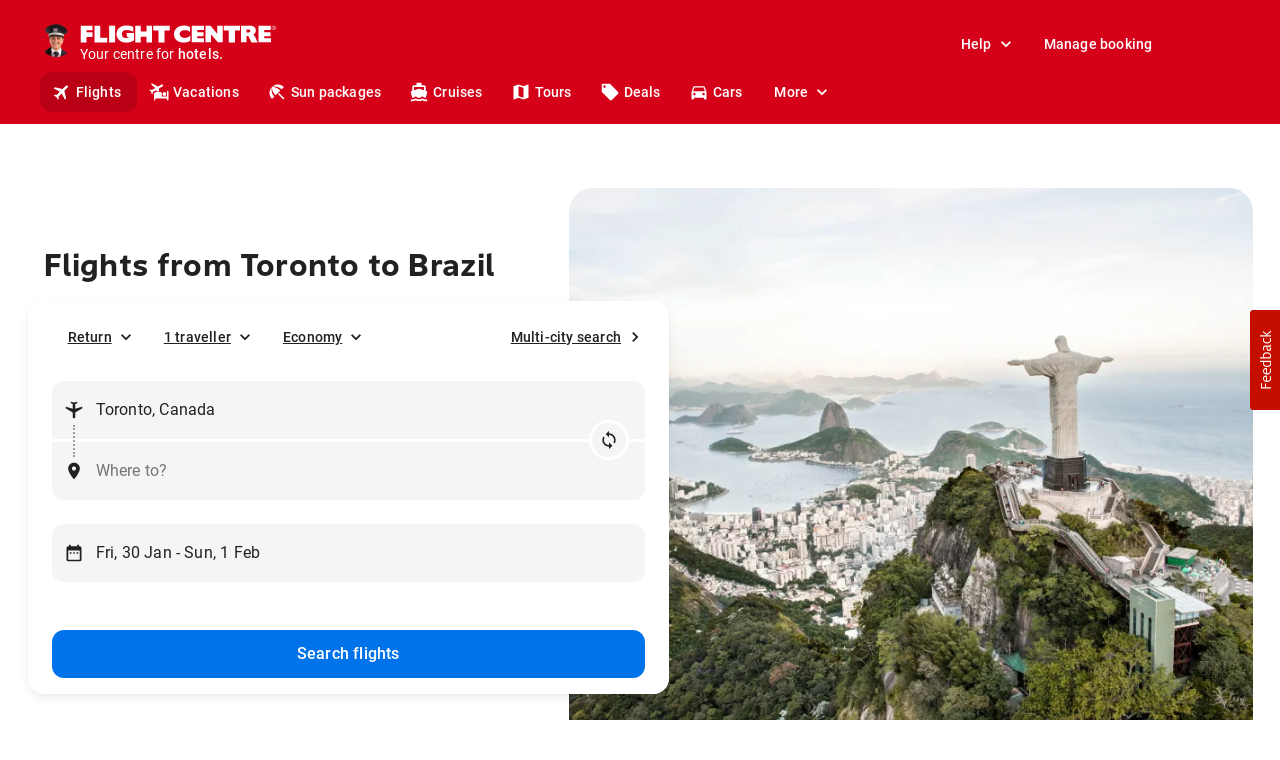

--- FILE ---
content_type: text/html; charset=utf-8
request_url: https://www.flightcentre.ca/flights/ca-ont-toronto/br
body_size: 85245
content:
<!DOCTYPE html><html lang="en"><head><link rel="preload" href="/fcl-js/@fctg-ds/theme/fonts/fc/TakeFlight-Bold.woff2" as="font" type="font/woff2" crossorigin="anonymous"/><meta name="viewport" content="width=device-width"/><meta charSet="utf-8"/><script type="text/javascript">
;window.NREUM||(NREUM={});NREUM.init={distributed_tracing:{enabled:true},performance:{capture_measures:true},browser_consent_mode:{enabled:false},privacy:{cookies_enabled:true},ajax:{deny_list:["bam.nr-data.net"]}};

;NREUM.loader_config = { accountID: '228139', trustKey: '114165', agentID: '718313069', licenseKey: 'dbbce1a220', applicationID: '718313069' };
;NREUM.info = { beacon: "bam.nr-data.net", errorBeacon: "bam.nr-data.net", licenseKey: 'dbbce1a220', applicationID: '718313069', sa: 1 };
;/*! For license information please see nr-loader-spa-1.303.0.min.js.LICENSE.txt */
(()=>{var e,t,r={384:(e,t,r)=>{"use strict";r.d(t,{NT:()=>s,US:()=>d,Zm:()=>a,bQ:()=>u,dV:()=>c,pV:()=>l});var n=r(6154),i=r(1863),o=r(1910);const s={beacon:"bam.nr-data.net",errorBeacon:"bam.nr-data.net"};function a(){return n.gm.NREUM||(n.gm.NREUM={}),void 0===n.gm.newrelic&&(n.gm.newrelic=n.gm.NREUM),n.gm.NREUM}function c(){let e=a();return e.o||(e.o={ST:n.gm.setTimeout,SI:n.gm.setImmediate||n.gm.setInterval,CT:n.gm.clearTimeout,XHR:n.gm.XMLHttpRequest,REQ:n.gm.Request,EV:n.gm.Event,PR:n.gm.Promise,MO:n.gm.MutationObserver,FETCH:n.gm.fetch,WS:n.gm.WebSocket},(0,o.i)(...Object.values(e.o))),e}function u(e,t){let r=a();r.initializedAgents??={},t.initializedAt={ms:(0,i.t)(),date:new Date},r.initializedAgents[e]=t}function d(e,t){a()[e]=t}function l(){return function(){let e=a();const t=e.info||{};e.info={beacon:s.beacon,errorBeacon:s.errorBeacon,...t}}(),function(){let e=a();const t=e.init||{};e.init={...t}}(),c(),function(){let e=a();const t=e.loader_config||{};e.loader_config={...t}}(),a()}},782:(e,t,r)=>{"use strict";r.d(t,{T:()=>n});const n=r(860).K7.pageViewTiming},860:(e,t,r)=>{"use strict";r.d(t,{$J:()=>d,K7:()=>c,P3:()=>u,XX:()=>i,Yy:()=>a,df:()=>o,qY:()=>n,v4:()=>s});const n="events",i="jserrors",o="browser/blobs",s="rum",a="browser/logs",c={ajax:"ajax",genericEvents:"generic_events",jserrors:i,logging:"logging",metrics:"metrics",pageAction:"page_action",pageViewEvent:"page_view_event",pageViewTiming:"page_view_timing",sessionReplay:"session_replay",sessionTrace:"session_trace",softNav:"soft_navigations",spa:"spa"},u={[c.pageViewEvent]:1,[c.pageViewTiming]:2,[c.metrics]:3,[c.jserrors]:4,[c.spa]:5,[c.ajax]:6,[c.sessionTrace]:7,[c.softNav]:8,[c.sessionReplay]:9,[c.logging]:10,[c.genericEvents]:11},d={[c.pageViewEvent]:s,[c.pageViewTiming]:n,[c.ajax]:n,[c.spa]:n,[c.softNav]:n,[c.metrics]:i,[c.jserrors]:i,[c.sessionTrace]:o,[c.sessionReplay]:o,[c.logging]:a,[c.genericEvents]:"ins"}},944:(e,t,r)=>{"use strict";r.d(t,{R:()=>i});var n=r(3241);function i(e,t){"function"==typeof console.debug&&(console.debug("New Relic Warning: https://github.com/newrelic/newrelic-browser-agent/blob/main/docs/warning-codes.md#".concat(e),t),(0,n.W)({agentIdentifier:null,drained:null,type:"data",name:"warn",feature:"warn",data:{code:e,secondary:t}}))}},993:(e,t,r)=>{"use strict";r.d(t,{A$:()=>o,ET:()=>s,TZ:()=>a,p_:()=>i});var n=r(860);const i={ERROR:"ERROR",WARN:"WARN",INFO:"INFO",DEBUG:"DEBUG",TRACE:"TRACE"},o={OFF:0,ERROR:1,WARN:2,INFO:3,DEBUG:4,TRACE:5},s="log",a=n.K7.logging},1687:(e,t,r)=>{"use strict";r.d(t,{Ak:()=>u,Ze:()=>f,x3:()=>d});var n=r(3241),i=r(7836),o=r(3606),s=r(860),a=r(2646);const c={};function u(e,t){const r={staged:!1,priority:s.P3[t]||0};l(e),c[e].get(t)||c[e].set(t,r)}function d(e,t){e&&c[e]&&(c[e].get(t)&&c[e].delete(t),p(e,t,!1),c[e].size&&h(e))}function l(e){if(!e)throw new Error("agentIdentifier required");c[e]||(c[e]=new Map)}function f(e="",t="feature",r=!1){if(l(e),!e||!c[e].get(t)||r)return p(e,t);c[e].get(t).staged=!0,h(e)}function h(e){const t=Array.from(c[e]);t.every(([e,t])=>t.staged)&&(t.sort((e,t)=>e[1].priority-t[1].priority),t.forEach(([t])=>{c[e].delete(t),p(e,t)}))}function p(e,t,r=!0){const s=e?i.ee.get(e):i.ee,c=o.i.handlers;if(!s.aborted&&s.backlog&&c){if((0,n.W)({agentIdentifier:e,type:"lifecycle",name:"drain",feature:t}),r){const e=s.backlog[t],r=c[t];if(r){for(let t=0;e&&t<e.length;++t)g(e[t],r);Object.entries(r).forEach(([e,t])=>{Object.values(t||{}).forEach(t=>{t[0]?.on&&t[0]?.context()instanceof a.y&&t[0].on(e,t[1])})})}}s.isolatedBacklog||delete c[t],s.backlog[t]=null,s.emit("drain-"+t,[])}}function g(e,t){var r=e[1];Object.values(t[r]||{}).forEach(t=>{var r=e[0];if(t[0]===r){var n=t[1],i=e[3],o=e[2];n.apply(i,o)}})}},1741:(e,t,r)=>{"use strict";r.d(t,{W:()=>o});var n=r(944),i=r(4261);class o{#e(e,...t){if(this[e]!==o.prototype[e])return this[e](...t);(0,n.R)(35,e)}addPageAction(e,t){return this.#e(i.hG,e,t)}register(e){return this.#e(i.eY,e)}recordCustomEvent(e,t){return this.#e(i.fF,e,t)}setPageViewName(e,t){return this.#e(i.Fw,e,t)}setCustomAttribute(e,t,r){return this.#e(i.cD,e,t,r)}noticeError(e,t){return this.#e(i.o5,e,t)}setUserId(e){return this.#e(i.Dl,e)}setApplicationVersion(e){return this.#e(i.nb,e)}setErrorHandler(e){return this.#e(i.bt,e)}addRelease(e,t){return this.#e(i.k6,e,t)}log(e,t){return this.#e(i.$9,e,t)}start(){return this.#e(i.d3)}finished(e){return this.#e(i.BL,e)}recordReplay(){return this.#e(i.CH)}pauseReplay(){return this.#e(i.Tb)}addToTrace(e){return this.#e(i.U2,e)}setCurrentRouteName(e){return this.#e(i.PA,e)}interaction(e){return this.#e(i.dT,e)}wrapLogger(e,t,r){return this.#e(i.Wb,e,t,r)}measure(e,t){return this.#e(i.V1,e,t)}consent(e){return this.#e(i.Pv,e)}}},1863:(e,t,r)=>{"use strict";function n(){return Math.floor(performance.now())}r.d(t,{t:()=>n})},1910:(e,t,r)=>{"use strict";r.d(t,{i:()=>o});var n=r(944);const i=new Map;function o(...e){return e.every(e=>{if(i.has(e))return i.get(e);const t="function"==typeof e&&e.toString().includes("[native code]");return t||(0,n.R)(64,e?.name||e?.toString()),i.set(e,t),t})}},2555:(e,t,r)=>{"use strict";r.d(t,{D:()=>a,f:()=>s});var n=r(384),i=r(8122);const o={beacon:n.NT.beacon,errorBeacon:n.NT.errorBeacon,licenseKey:void 0,applicationID:void 0,sa:void 0,queueTime:void 0,applicationTime:void 0,ttGuid:void 0,user:void 0,account:void 0,product:void 0,extra:void 0,jsAttributes:{},userAttributes:void 0,atts:void 0,transactionName:void 0,tNamePlain:void 0};function s(e){try{return!!e.licenseKey&&!!e.errorBeacon&&!!e.applicationID}catch(e){return!1}}const a=e=>(0,i.a)(e,o)},2614:(e,t,r)=>{"use strict";r.d(t,{BB:()=>s,H3:()=>n,g:()=>u,iL:()=>c,tS:()=>a,uh:()=>i,wk:()=>o});const n="NRBA",i="SESSION",o=144e5,s=18e5,a={STARTED:"session-started",PAUSE:"session-pause",RESET:"session-reset",RESUME:"session-resume",UPDATE:"session-update"},c={SAME_TAB:"same-tab",CROSS_TAB:"cross-tab"},u={OFF:0,FULL:1,ERROR:2}},2646:(e,t,r)=>{"use strict";r.d(t,{y:()=>n});class n{constructor(e){this.contextId=e}}},2843:(e,t,r)=>{"use strict";r.d(t,{u:()=>i});var n=r(3878);function i(e,t=!1,r,i){(0,n.DD)("visibilitychange",function(){if(t)return void("hidden"===document.visibilityState&&e());e(document.visibilityState)},r,i)}},3241:(e,t,r)=>{"use strict";r.d(t,{W:()=>o});var n=r(6154);const i="newrelic";function o(e={}){try{n.gm.dispatchEvent(new CustomEvent(i,{detail:e}))}catch(e){}}},3304:(e,t,r)=>{"use strict";r.d(t,{A:()=>o});var n=r(7836);const i=()=>{const e=new WeakSet;return(t,r)=>{if("object"==typeof r&&null!==r){if(e.has(r))return;e.add(r)}return r}};function o(e){try{return JSON.stringify(e,i())??""}catch(e){try{n.ee.emit("internal-error",[e])}catch(e){}return""}}},3333:(e,t,r)=>{"use strict";r.d(t,{$v:()=>d,TZ:()=>n,Xh:()=>c,Zp:()=>i,kd:()=>u,mq:()=>a,nf:()=>s,qN:()=>o});const n=r(860).K7.genericEvents,i=["auxclick","click","copy","keydown","paste","scrollend"],o=["focus","blur"],s=4,a=1e3,c=2e3,u=["PageAction","UserAction","BrowserPerformance"],d={RESOURCES:"experimental.resources",REGISTER:"register"}},3434:(e,t,r)=>{"use strict";r.d(t,{Jt:()=>o,YM:()=>u});var n=r(7836),i=r(5607);const o="nr@original:".concat(i.W),s=50;var a=Object.prototype.hasOwnProperty,c=!1;function u(e,t){return e||(e=n.ee),r.inPlace=function(e,t,n,i,o){n||(n="");const s="-"===n.charAt(0);for(let a=0;a<t.length;a++){const c=t[a],u=e[c];l(u)||(e[c]=r(u,s?c+n:n,i,c,o))}},r.flag=o,r;function r(t,r,n,c,u){return l(t)?t:(r||(r=""),nrWrapper[o]=t,function(e,t,r){if(Object.defineProperty&&Object.keys)try{return Object.keys(e).forEach(function(r){Object.defineProperty(t,r,{get:function(){return e[r]},set:function(t){return e[r]=t,t}})}),t}catch(e){d([e],r)}for(var n in e)a.call(e,n)&&(t[n]=e[n])}(t,nrWrapper,e),nrWrapper);function nrWrapper(){var o,a,l,f;let h;try{a=this,o=[...arguments],l="function"==typeof n?n(o,a):n||{}}catch(t){d([t,"",[o,a,c],l],e)}i(r+"start",[o,a,c],l,u);const p=performance.now();let g;try{return f=t.apply(a,o),g=performance.now(),f}catch(e){throw g=performance.now(),i(r+"err",[o,a,e],l,u),h=e,h}finally{const e=g-p,t={start:p,end:g,duration:e,isLongTask:e>=s,methodName:c,thrownError:h};t.isLongTask&&i("long-task",[t,a],l,u),i(r+"end",[o,a,f],l,u)}}}function i(r,n,i,o){if(!c||t){var s=c;c=!0;try{e.emit(r,n,i,t,o)}catch(t){d([t,r,n,i],e)}c=s}}}function d(e,t){t||(t=n.ee);try{t.emit("internal-error",e)}catch(e){}}function l(e){return!(e&&"function"==typeof e&&e.apply&&!e[o])}},3606:(e,t,r)=>{"use strict";r.d(t,{i:()=>o});var n=r(9908);o.on=s;var i=o.handlers={};function o(e,t,r,o){s(o||n.d,i,e,t,r)}function s(e,t,r,i,o){o||(o="feature"),e||(e=n.d);var s=t[o]=t[o]||{};(s[r]=s[r]||[]).push([e,i])}},3738:(e,t,r)=>{"use strict";r.d(t,{He:()=>i,Kp:()=>a,Lc:()=>u,Rz:()=>d,TZ:()=>n,bD:()=>o,d3:()=>s,jx:()=>l,sl:()=>f,uP:()=>c});const n=r(860).K7.sessionTrace,i="bstResource",o="resource",s="-start",a="-end",c="fn"+s,u="fn"+a,d="pushState",l=1e3,f=3e4},3785:(e,t,r)=>{"use strict";r.d(t,{R:()=>c,b:()=>u});var n=r(9908),i=r(1863),o=r(860),s=r(8154),a=r(993);function c(e,t,r={},c=a.p_.INFO,u,d=(0,i.t)()){(0,n.p)(s.xV,["API/logging/".concat(c.toLowerCase(),"/called")],void 0,o.K7.metrics,e),(0,n.p)(a.ET,[d,t,r,c,u],void 0,o.K7.logging,e)}function u(e){return"string"==typeof e&&Object.values(a.p_).some(t=>t===e.toUpperCase().trim())}},3878:(e,t,r)=>{"use strict";function n(e,t){return{capture:e,passive:!1,signal:t}}function i(e,t,r=!1,i){window.addEventListener(e,t,n(r,i))}function o(e,t,r=!1,i){document.addEventListener(e,t,n(r,i))}r.d(t,{DD:()=>o,jT:()=>n,sp:()=>i})},3962:(e,t,r)=>{"use strict";r.d(t,{AM:()=>s,O2:()=>l,OV:()=>o,Qu:()=>f,TZ:()=>c,ih:()=>h,pP:()=>a,t1:()=>d,tC:()=>i,wD:()=>u});var n=r(860);const i=["click","keydown","submit"],o="popstate",s="api",a="initialPageLoad",c=n.K7.softNav,u=5e3,d=500,l={INITIAL_PAGE_LOAD:"",ROUTE_CHANGE:1,UNSPECIFIED:2},f={INTERACTION:1,AJAX:2,CUSTOM_END:3,CUSTOM_TRACER:4},h={IP:"in progress",PF:"pending finish",FIN:"finished",CAN:"cancelled"}},4234:(e,t,r)=>{"use strict";r.d(t,{W:()=>o});var n=r(7836),i=r(1687);class o{constructor(e,t){this.agentIdentifier=e,this.ee=n.ee.get(e),this.featureName=t,this.blocked=!1}deregisterDrain(){(0,i.x3)(this.agentIdentifier,this.featureName)}}},4261:(e,t,r)=>{"use strict";r.d(t,{$9:()=>d,BL:()=>c,CH:()=>p,Dl:()=>R,Fw:()=>w,PA:()=>v,Pl:()=>n,Pv:()=>A,Tb:()=>f,U2:()=>s,V1:()=>E,Wb:()=>T,bt:()=>y,cD:()=>b,d3:()=>x,dT:()=>u,eY:()=>g,fF:()=>h,hG:()=>o,hw:()=>i,k6:()=>a,nb:()=>m,o5:()=>l});const n="api-",i=n+"ixn-",o="addPageAction",s="addToTrace",a="addRelease",c="finished",u="interaction",d="log",l="noticeError",f="pauseReplay",h="recordCustomEvent",p="recordReplay",g="register",m="setApplicationVersion",v="setCurrentRouteName",b="setCustomAttribute",y="setErrorHandler",w="setPageViewName",R="setUserId",x="start",T="wrapLogger",E="measure",A="consent"},4387:(e,t,r)=>{"use strict";function n(e={}){return!(!e.id||!e.name)}function i(e){return"string"==typeof e&&e.trim().length<501||"number"==typeof e}function o(e,t){if(2!==t?.harvestEndpointVersion)return{};const r=t.agentRef.runtime.appMetadata.agents[0].entityGuid;return n(e)?{"mfe.id":e.id,"mfe.name":e.name,eventSource:e.eventSource,"parent.id":e.parent?.id||r}:{"entity.guid":r,appId:t.agentRef.info.applicationID}}r.d(t,{Ux:()=>o,c7:()=>n,yo:()=>i})},5205:(e,t,r)=>{"use strict";r.d(t,{j:()=>_});var n=r(384),i=r(1741);var o=r(2555),s=r(3333);const a=e=>{if(!e||"string"!=typeof e)return!1;try{document.createDocumentFragment().querySelector(e)}catch{return!1}return!0};var c=r(2614),u=r(944),d=r(8122);const l="[data-nr-mask]",f=e=>(0,d.a)(e,(()=>{const e={feature_flags:[],experimental:{allow_registered_children:!1,resources:!1},mask_selector:"*",block_selector:"[data-nr-block]",mask_input_options:{color:!1,date:!1,"datetime-local":!1,email:!1,month:!1,number:!1,range:!1,search:!1,tel:!1,text:!1,time:!1,url:!1,week:!1,textarea:!1,select:!1,password:!0}};return{ajax:{deny_list:void 0,block_internal:!0,enabled:!0,autoStart:!0},api:{get allow_registered_children(){return e.feature_flags.includes(s.$v.REGISTER)||e.experimental.allow_registered_children},set allow_registered_children(t){e.experimental.allow_registered_children=t},duplicate_registered_data:!1},browser_consent_mode:{enabled:!1},distributed_tracing:{enabled:void 0,exclude_newrelic_header:void 0,cors_use_newrelic_header:void 0,cors_use_tracecontext_headers:void 0,allowed_origins:void 0},get feature_flags(){return e.feature_flags},set feature_flags(t){e.feature_flags=t},generic_events:{enabled:!0,autoStart:!0},harvest:{interval:30},jserrors:{enabled:!0,autoStart:!0},logging:{enabled:!0,autoStart:!0},metrics:{enabled:!0,autoStart:!0},obfuscate:void 0,page_action:{enabled:!0},page_view_event:{enabled:!0,autoStart:!0},page_view_timing:{enabled:!0,autoStart:!0},performance:{capture_marks:!1,capture_measures:!1,capture_detail:!0,resources:{get enabled(){return e.feature_flags.includes(s.$v.RESOURCES)||e.experimental.resources},set enabled(t){e.experimental.resources=t},asset_types:[],first_party_domains:[],ignore_newrelic:!0}},privacy:{cookies_enabled:!0},proxy:{assets:void 0,beacon:void 0},session:{expiresMs:c.wk,inactiveMs:c.BB},session_replay:{autoStart:!0,enabled:!1,preload:!1,sampling_rate:10,error_sampling_rate:100,collect_fonts:!1,inline_images:!1,fix_stylesheets:!0,mask_all_inputs:!0,get mask_text_selector(){return e.mask_selector},set mask_text_selector(t){a(t)?e.mask_selector="".concat(t,",").concat(l):""===t||null===t?e.mask_selector=l:(0,u.R)(5,t)},get block_class(){return"nr-block"},get ignore_class(){return"nr-ignore"},get mask_text_class(){return"nr-mask"},get block_selector(){return e.block_selector},set block_selector(t){a(t)?e.block_selector+=",".concat(t):""!==t&&(0,u.R)(6,t)},get mask_input_options(){return e.mask_input_options},set mask_input_options(t){t&&"object"==typeof t?e.mask_input_options={...t,password:!0}:(0,u.R)(7,t)}},session_trace:{enabled:!0,autoStart:!0},soft_navigations:{enabled:!0,autoStart:!0},spa:{enabled:!0,autoStart:!0},ssl:void 0,user_actions:{enabled:!0,elementAttributes:["id","className","tagName","type"]}}})());var h=r(6154),p=r(9324);let g=0;const m={buildEnv:p.F3,distMethod:p.Xs,version:p.xv,originTime:h.WN},v={consented:!1},b={appMetadata:{},get consented(){return this.session?.state?.consent||v.consented},set consented(e){v.consented=e},customTransaction:void 0,denyList:void 0,disabled:!1,harvester:void 0,isolatedBacklog:!1,isRecording:!1,loaderType:void 0,maxBytes:3e4,obfuscator:void 0,onerror:void 0,ptid:void 0,releaseIds:{},session:void 0,timeKeeper:void 0,registeredEntities:[],jsAttributesMetadata:{bytes:0},get harvestCount(){return++g}},y=e=>{const t=(0,d.a)(e,b),r=Object.keys(m).reduce((e,t)=>(e[t]={value:m[t],writable:!1,configurable:!0,enumerable:!0},e),{});return Object.defineProperties(t,r)};var w=r(5701);const R=e=>{const t=e.startsWith("http");e+="/",r.p=t?e:"https://"+e};var x=r(7836),T=r(3241);const E={accountID:void 0,trustKey:void 0,agentID:void 0,licenseKey:void 0,applicationID:void 0,xpid:void 0},A=e=>(0,d.a)(e,E),S=new Set;function _(e,t={},r,s){let{init:a,info:c,loader_config:u,runtime:d={},exposed:l=!0}=t;if(!c){const e=(0,n.pV)();a=e.init,c=e.info,u=e.loader_config}e.init=f(a||{}),e.loader_config=A(u||{}),c.jsAttributes??={},h.bv&&(c.jsAttributes.isWorker=!0),e.info=(0,o.D)(c);const p=e.init,g=[c.beacon,c.errorBeacon];S.has(e.agentIdentifier)||(p.proxy.assets&&(R(p.proxy.assets),g.push(p.proxy.assets)),p.proxy.beacon&&g.push(p.proxy.beacon),e.beacons=[...g],function(e){const t=(0,n.pV)();Object.getOwnPropertyNames(i.W.prototype).forEach(r=>{const n=i.W.prototype[r];if("function"!=typeof n||"constructor"===n)return;let o=t[r];e[r]&&!1!==e.exposed&&"micro-agent"!==e.runtime?.loaderType&&(t[r]=(...t)=>{const n=e[r](...t);return o?o(...t):n})})}(e),(0,n.US)("activatedFeatures",w.B),e.runSoftNavOverSpa&&=!0===p.soft_navigations.enabled&&p.feature_flags.includes("soft_nav")),d.denyList=[...p.ajax.deny_list||[],...p.ajax.block_internal?g:[]],d.ptid=e.agentIdentifier,d.loaderType=r,e.runtime=y(d),S.has(e.agentIdentifier)||(e.ee=x.ee.get(e.agentIdentifier),e.exposed=l,(0,T.W)({agentIdentifier:e.agentIdentifier,drained:!!w.B?.[e.agentIdentifier],type:"lifecycle",name:"initialize",feature:void 0,data:e.config})),S.add(e.agentIdentifier)}},5270:(e,t,r)=>{"use strict";r.d(t,{Aw:()=>s,SR:()=>o,rF:()=>a});var n=r(384),i=r(7767);function o(e){return!!(0,n.dV)().o.MO&&(0,i.V)(e)&&!0===e?.session_trace.enabled}function s(e){return!0===e?.session_replay.preload&&o(e)}function a(e,t){try{if("string"==typeof t?.type){if("password"===t.type.toLowerCase())return"*".repeat(e?.length||0);if(void 0!==t?.dataset?.nrUnmask||t?.classList?.contains("nr-unmask"))return e}}catch(e){}return"string"==typeof e?e.replace(/[\S]/g,"*"):"*".repeat(e?.length||0)}},5289:(e,t,r)=>{"use strict";r.d(t,{GG:()=>o,Qr:()=>a,sB:()=>s});var n=r(3878);function i(){return"undefined"==typeof document||"complete"===document.readyState}function o(e,t){if(i())return e();(0,n.sp)("load",e,t)}function s(e){if(i())return e();(0,n.DD)("DOMContentLoaded",e)}function a(e){if(i())return e();(0,n.sp)("popstate",e)}},5607:(e,t,r)=>{"use strict";r.d(t,{W:()=>n});const n=(0,r(9566).bz)()},5701:(e,t,r)=>{"use strict";r.d(t,{B:()=>o,t:()=>s});var n=r(3241);const i=new Set,o={};function s(e,t){const r=t.agentIdentifier;o[r]??={},e&&"object"==typeof e&&(i.has(r)||(t.ee.emit("rumresp",[e]),o[r]=e,i.add(r),(0,n.W)({agentIdentifier:r,loaded:!0,drained:!0,type:"lifecycle",name:"load",feature:void 0,data:e})))}},6154:(e,t,r)=>{"use strict";r.d(t,{A4:()=>a,OF:()=>d,RI:()=>i,WN:()=>h,bv:()=>o,gm:()=>s,lR:()=>f,m:()=>u,mw:()=>c,sb:()=>l});var n=r(1863);const i="undefined"!=typeof window&&!!window.document,o="undefined"!=typeof WorkerGlobalScope&&("undefined"!=typeof self&&self instanceof WorkerGlobalScope&&self.navigator instanceof WorkerNavigator||"undefined"!=typeof globalThis&&globalThis instanceof WorkerGlobalScope&&globalThis.navigator instanceof WorkerNavigator),s=i?window:"undefined"!=typeof WorkerGlobalScope&&("undefined"!=typeof self&&self instanceof WorkerGlobalScope&&self||"undefined"!=typeof globalThis&&globalThis instanceof WorkerGlobalScope&&globalThis),a="complete"===s?.document?.readyState,c=Boolean("hidden"===s?.document?.visibilityState),u=""+s?.location,d=/iPad|iPhone|iPod/.test(s.navigator?.userAgent),l=d&&"undefined"==typeof SharedWorker,f=(()=>{const e=s.navigator?.userAgent?.match(/Firefox[/\s](\d+\.\d+)/);return Array.isArray(e)&&e.length>=2?+e[1]:0})(),h=Date.now()-(0,n.t)()},6344:(e,t,r)=>{"use strict";r.d(t,{BB:()=>d,Qb:()=>l,TZ:()=>i,Ug:()=>s,Vh:()=>o,_s:()=>a,bc:()=>u,yP:()=>c});var n=r(2614);const i=r(860).K7.sessionReplay,o="errorDuringReplay",s=.12,a={DomContentLoaded:0,Load:1,FullSnapshot:2,IncrementalSnapshot:3,Meta:4,Custom:5},c={[n.g.ERROR]:15e3,[n.g.FULL]:3e5,[n.g.OFF]:0},u={RESET:{message:"Session was reset",sm:"Reset"},IMPORT:{message:"Recorder failed to import",sm:"Import"},TOO_MANY:{message:"429: Too Many Requests",sm:"Too-Many"},TOO_BIG:{message:"Payload was too large",sm:"Too-Big"},CROSS_TAB:{message:"Session Entity was set to OFF on another tab",sm:"Cross-Tab"},ENTITLEMENTS:{message:"Session Replay is not allowed and will not be started",sm:"Entitlement"}},d=5e3,l={API:"api",RESUME:"resume",SWITCH_TO_FULL:"switchToFull",INITIALIZE:"initialize",PRELOAD:"preload"}},6389:(e,t,r)=>{"use strict";function n(e,t=500,r={}){const n=r?.leading||!1;let i;return(...r)=>{n&&void 0===i&&(e.apply(this,r),i=setTimeout(()=>{i=clearTimeout(i)},t)),n||(clearTimeout(i),i=setTimeout(()=>{e.apply(this,r)},t))}}function i(e){let t=!1;return(...r)=>{t||(t=!0,e.apply(this,r))}}r.d(t,{J:()=>i,s:()=>n})},6630:(e,t,r)=>{"use strict";r.d(t,{T:()=>n});const n=r(860).K7.pageViewEvent},6774:(e,t,r)=>{"use strict";r.d(t,{T:()=>n});const n=r(860).K7.jserrors},7295:(e,t,r)=>{"use strict";r.d(t,{Xv:()=>s,gX:()=>i,iW:()=>o});var n=[];function i(e){if(!e||o(e))return!1;if(0===n.length)return!0;for(var t=0;t<n.length;t++){var r=n[t];if("*"===r.hostname)return!1;if(a(r.hostname,e.hostname)&&c(r.pathname,e.pathname))return!1}return!0}function o(e){return void 0===e.hostname}function s(e){if(n=[],e&&e.length)for(var t=0;t<e.length;t++){let r=e[t];if(!r)continue;0===r.indexOf("http://")?r=r.substring(7):0===r.indexOf("https://")&&(r=r.substring(8));const i=r.indexOf("/");let o,s;i>0?(o=r.substring(0,i),s=r.substring(i)):(o=r,s="");let[a]=o.split(":");n.push({hostname:a,pathname:s})}}function a(e,t){return!(e.length>t.length)&&t.indexOf(e)===t.length-e.length}function c(e,t){return 0===e.indexOf("/")&&(e=e.substring(1)),0===t.indexOf("/")&&(t=t.substring(1)),""===e||e===t}},7378:(e,t,r)=>{"use strict";r.d(t,{$p:()=>x,BR:()=>b,Kp:()=>R,L3:()=>y,Lc:()=>c,NC:()=>o,SG:()=>d,TZ:()=>i,U6:()=>p,UT:()=>m,d3:()=>w,dT:()=>f,e5:()=>E,gx:()=>v,l9:()=>l,oW:()=>h,op:()=>g,rw:()=>u,tH:()=>A,uP:()=>a,wW:()=>T,xq:()=>s});var n=r(384);const i=r(860).K7.spa,o=["click","submit","keypress","keydown","keyup","change"],s=999,a="fn-start",c="fn-end",u="cb-start",d="api-ixn-",l="remaining",f="interaction",h="spaNode",p="jsonpNode",g="fetch-start",m="fetch-done",v="fetch-body-",b="jsonp-end",y=(0,n.dV)().o.ST,w="-start",R="-end",x="-body",T="cb"+R,E="jsTime",A="fetch"},7485:(e,t,r)=>{"use strict";r.d(t,{D:()=>i});var n=r(6154);function i(e){if(0===(e||"").indexOf("data:"))return{protocol:"data"};try{const t=new URL(e,location.href),r={port:t.port,hostname:t.hostname,pathname:t.pathname,search:t.search,protocol:t.protocol.slice(0,t.protocol.indexOf(":")),sameOrigin:t.protocol===n.gm?.location?.protocol&&t.host===n.gm?.location?.host};return r.port&&""!==r.port||("http:"===t.protocol&&(r.port="80"),"https:"===t.protocol&&(r.port="443")),r.pathname&&""!==r.pathname?r.pathname.startsWith("/")||(r.pathname="/".concat(r.pathname)):r.pathname="/",r}catch(e){return{}}}},7699:(e,t,r)=>{"use strict";r.d(t,{It:()=>o,KC:()=>a,No:()=>i,qh:()=>s});var n=r(860);const i=16e3,o=1e6,s="SESSION_ERROR",a={[n.K7.logging]:!0,[n.K7.genericEvents]:!1,[n.K7.jserrors]:!1,[n.K7.ajax]:!1}},7767:(e,t,r)=>{"use strict";r.d(t,{V:()=>i});var n=r(6154);const i=e=>n.RI&&!0===e?.privacy.cookies_enabled},7836:(e,t,r)=>{"use strict";r.d(t,{P:()=>a,ee:()=>c});var n=r(384),i=r(8990),o=r(2646),s=r(5607);const a="nr@context:".concat(s.W),c=function e(t,r){var n={},s={},d={},l=!1;try{l=16===r.length&&u.initializedAgents?.[r]?.runtime.isolatedBacklog}catch(e){}var f={on:p,addEventListener:p,removeEventListener:function(e,t){var r=n[e];if(!r)return;for(var i=0;i<r.length;i++)r[i]===t&&r.splice(i,1)},emit:function(e,r,n,i,o){!1!==o&&(o=!0);if(c.aborted&&!i)return;t&&o&&t.emit(e,r,n);var a=h(n);g(e).forEach(e=>{e.apply(a,r)});var u=v()[s[e]];u&&u.push([f,e,r,a]);return a},get:m,listeners:g,context:h,buffer:function(e,t){const r=v();if(t=t||"feature",f.aborted)return;Object.entries(e||{}).forEach(([e,n])=>{s[n]=t,t in r||(r[t]=[])})},abort:function(){f._aborted=!0,Object.keys(f.backlog).forEach(e=>{delete f.backlog[e]})},isBuffering:function(e){return!!v()[s[e]]},debugId:r,backlog:l?{}:t&&"object"==typeof t.backlog?t.backlog:{},isolatedBacklog:l};return Object.defineProperty(f,"aborted",{get:()=>{let e=f._aborted||!1;return e||(t&&(e=t.aborted),e)}}),f;function h(e){return e&&e instanceof o.y?e:e?(0,i.I)(e,a,()=>new o.y(a)):new o.y(a)}function p(e,t){n[e]=g(e).concat(t)}function g(e){return n[e]||[]}function m(t){return d[t]=d[t]||e(f,t)}function v(){return f.backlog}}(void 0,"globalEE"),u=(0,n.Zm)();u.ee||(u.ee=c)},8122:(e,t,r)=>{"use strict";r.d(t,{a:()=>i});var n=r(944);function i(e,t){try{if(!e||"object"!=typeof e)return(0,n.R)(3);if(!t||"object"!=typeof t)return(0,n.R)(4);const r=Object.create(Object.getPrototypeOf(t),Object.getOwnPropertyDescriptors(t)),o=0===Object.keys(r).length?e:r;for(let s in o)if(void 0!==e[s])try{if(null===e[s]){r[s]=null;continue}Array.isArray(e[s])&&Array.isArray(t[s])?r[s]=Array.from(new Set([...e[s],...t[s]])):"object"==typeof e[s]&&"object"==typeof t[s]?r[s]=i(e[s],t[s]):r[s]=e[s]}catch(e){r[s]||(0,n.R)(1,e)}return r}catch(e){(0,n.R)(2,e)}}},8139:(e,t,r)=>{"use strict";r.d(t,{u:()=>f});var n=r(7836),i=r(3434),o=r(8990),s=r(6154);const a={},c=s.gm.XMLHttpRequest,u="addEventListener",d="removeEventListener",l="nr@wrapped:".concat(n.P);function f(e){var t=function(e){return(e||n.ee).get("events")}(e);if(a[t.debugId]++)return t;a[t.debugId]=1;var r=(0,i.YM)(t,!0);function f(e){r.inPlace(e,[u,d],"-",p)}function p(e,t){return e[1]}return"getPrototypeOf"in Object&&(s.RI&&h(document,f),c&&h(c.prototype,f),h(s.gm,f)),t.on(u+"-start",function(e,t){var n=e[1];if(null!==n&&("function"==typeof n||"object"==typeof n)&&"newrelic"!==e[0]){var i=(0,o.I)(n,l,function(){var e={object:function(){if("function"!=typeof n.handleEvent)return;return n.handleEvent.apply(n,arguments)},function:n}[typeof n];return e?r(e,"fn-",null,e.name||"anonymous"):n});this.wrapped=e[1]=i}}),t.on(d+"-start",function(e){e[1]=this.wrapped||e[1]}),t}function h(e,t,...r){let n=e;for(;"object"==typeof n&&!Object.prototype.hasOwnProperty.call(n,u);)n=Object.getPrototypeOf(n);n&&t(n,...r)}},8154:(e,t,r)=>{"use strict";r.d(t,{z_:()=>o,XG:()=>a,TZ:()=>n,rs:()=>i,xV:()=>s});r(6154),r(9566),r(384);const n=r(860).K7.metrics,i="sm",o="cm",s="storeSupportabilityMetrics",a="storeEventMetrics"},8374:(e,t,r)=>{r.nc=(()=>{try{return document?.currentScript?.nonce}catch(e){}return""})()},8990:(e,t,r)=>{"use strict";r.d(t,{I:()=>i});var n=Object.prototype.hasOwnProperty;function i(e,t,r){if(n.call(e,t))return e[t];var i=r();if(Object.defineProperty&&Object.keys)try{return Object.defineProperty(e,t,{value:i,writable:!0,enumerable:!1}),i}catch(e){}return e[t]=i,i}},9300:(e,t,r)=>{"use strict";r.d(t,{T:()=>n});const n=r(860).K7.ajax},9324:(e,t,r)=>{"use strict";r.d(t,{AJ:()=>s,F3:()=>i,Xs:()=>o,Yq:()=>a,xv:()=>n});const n="1.303.0",i="PROD",o="CDN",s="@newrelic/rrweb",a="1.0.1"},9566:(e,t,r)=>{"use strict";r.d(t,{LA:()=>a,ZF:()=>c,bz:()=>s,el:()=>u});var n=r(6154);const i="xxxxxxxx-xxxx-4xxx-yxxx-xxxxxxxxxxxx";function o(e,t){return e?15&e[t]:16*Math.random()|0}function s(){const e=n.gm?.crypto||n.gm?.msCrypto;let t,r=0;return e&&e.getRandomValues&&(t=e.getRandomValues(new Uint8Array(30))),i.split("").map(e=>"x"===e?o(t,r++).toString(16):"y"===e?(3&o()|8).toString(16):e).join("")}function a(e){const t=n.gm?.crypto||n.gm?.msCrypto;let r,i=0;t&&t.getRandomValues&&(r=t.getRandomValues(new Uint8Array(e)));const s=[];for(var a=0;a<e;a++)s.push(o(r,i++).toString(16));return s.join("")}function c(){return a(16)}function u(){return a(32)}},9908:(e,t,r)=>{"use strict";r.d(t,{d:()=>n,p:()=>i});var n=r(7836).ee.get("handle");function i(e,t,r,i,o){o?(o.buffer([e],i),o.emit(e,t,r)):(n.buffer([e],i),n.emit(e,t,r))}}},n={};function i(e){var t=n[e];if(void 0!==t)return t.exports;var o=n[e]={exports:{}};return r[e](o,o.exports,i),o.exports}i.m=r,i.d=(e,t)=>{for(var r in t)i.o(t,r)&&!i.o(e,r)&&Object.defineProperty(e,r,{enumerable:!0,get:t[r]})},i.f={},i.e=e=>Promise.all(Object.keys(i.f).reduce((t,r)=>(i.f[r](e,t),t),[])),i.u=e=>({212:"nr-spa-compressor",249:"nr-spa-recorder",478:"nr-spa"}[e]+"-1.303.0.min.js"),i.o=(e,t)=>Object.prototype.hasOwnProperty.call(e,t),e={},t="NRBA-1.303.0.PROD:",i.l=(r,n,o,s)=>{if(e[r])e[r].push(n);else{var a,c;if(void 0!==o)for(var u=document.getElementsByTagName("script"),d=0;d<u.length;d++){var l=u[d];if(l.getAttribute("src")==r||l.getAttribute("data-webpack")==t+o){a=l;break}}if(!a){c=!0;var f={478:"sha512-Q1pLqcoiNmLHv0rtq3wFkJBA3kofBdRJl0ExDl0mTuAoCBd0qe/1J0XWrDlQKuNlUryL6aZfVkAMPLmoikWIoQ==",249:"sha512-695ZzudsxlMtHKnpDNvkMlJd3tdMtY03IQKVCw9SX12tjUC+f7Nrx5tnWO72Vg9RFf6DSY6wVmM3cEkRM12kkQ==",212:"sha512-18Gx1wIBsppcn0AnKFhwgw4IciNgFxiw3J74W393Ape+wtg4hlg7t6SBKsIE/Dk/tfl2yltgcgBFvYRs283AFg=="};(a=document.createElement("script")).charset="utf-8",i.nc&&a.setAttribute("nonce",i.nc),a.setAttribute("data-webpack",t+o),a.src=r,0!==a.src.indexOf(window.location.origin+"/")&&(a.crossOrigin="anonymous"),f[s]&&(a.integrity=f[s])}e[r]=[n];var h=(t,n)=>{a.onerror=a.onload=null,clearTimeout(p);var i=e[r];if(delete e[r],a.parentNode&&a.parentNode.removeChild(a),i&&i.forEach(e=>e(n)),t)return t(n)},p=setTimeout(h.bind(null,void 0,{type:"timeout",target:a}),12e4);a.onerror=h.bind(null,a.onerror),a.onload=h.bind(null,a.onload),c&&document.head.appendChild(a)}},i.r=e=>{"undefined"!=typeof Symbol&&Symbol.toStringTag&&Object.defineProperty(e,Symbol.toStringTag,{value:"Module"}),Object.defineProperty(e,"__esModule",{value:!0})},i.p="https://js-agent.newrelic.com/",(()=>{var e={38:0,788:0};i.f.j=(t,r)=>{var n=i.o(e,t)?e[t]:void 0;if(0!==n)if(n)r.push(n[2]);else{var o=new Promise((r,i)=>n=e[t]=[r,i]);r.push(n[2]=o);var s=i.p+i.u(t),a=new Error;i.l(s,r=>{if(i.o(e,t)&&(0!==(n=e[t])&&(e[t]=void 0),n)){var o=r&&("load"===r.type?"missing":r.type),s=r&&r.target&&r.target.src;a.message="Loading chunk "+t+" failed.\n("+o+": "+s+")",a.name="ChunkLoadError",a.type=o,a.request=s,n[1](a)}},"chunk-"+t,t)}};var t=(t,r)=>{var n,o,[s,a,c]=r,u=0;if(s.some(t=>0!==e[t])){for(n in a)i.o(a,n)&&(i.m[n]=a[n]);if(c)c(i)}for(t&&t(r);u<s.length;u++)o=s[u],i.o(e,o)&&e[o]&&e[o][0](),e[o]=0},r=self["webpackChunk:NRBA-1.303.0.PROD"]=self["webpackChunk:NRBA-1.303.0.PROD"]||[];r.forEach(t.bind(null,0)),r.push=t.bind(null,r.push.bind(r))})(),(()=>{"use strict";i(8374);var e=i(9566),t=i(1741);class r extends t.W{agentIdentifier=(0,e.LA)(16)}var n=i(860);const o=Object.values(n.K7);var s=i(5205);var a=i(9908),c=i(1863),u=i(4261),d=i(3241),l=i(944),f=i(5701),h=i(8154);function p(e,t,i,o){const s=o||i;!s||s[e]&&s[e]!==r.prototype[e]||(s[e]=function(){(0,a.p)(h.xV,["API/"+e+"/called"],void 0,n.K7.metrics,i.ee),(0,d.W)({agentIdentifier:i.agentIdentifier,drained:!!f.B?.[i.agentIdentifier],type:"data",name:"api",feature:u.Pl+e,data:{}});try{return t.apply(this,arguments)}catch(e){(0,l.R)(23,e)}})}function g(e,t,r,n,i){const o=e.info;null===r?delete o.jsAttributes[t]:o.jsAttributes[t]=r,(i||null===r)&&(0,a.p)(u.Pl+n,[(0,c.t)(),t,r],void 0,"session",e.ee)}var m=i(1687),v=i(4234),b=i(5289),y=i(6154),w=i(5270),R=i(7767),x=i(6389),T=i(7699);class E extends v.W{constructor(e,t){super(e.agentIdentifier,t),this.agentRef=e,this.abortHandler=void 0,this.featAggregate=void 0,this.loadedSuccessfully=void 0,this.onAggregateImported=new Promise(e=>{this.loadedSuccessfully=e}),this.deferred=Promise.resolve(),!1===e.init[this.featureName].autoStart?this.deferred=new Promise((t,r)=>{this.ee.on("manual-start-all",(0,x.J)(()=>{(0,m.Ak)(e.agentIdentifier,this.featureName),t()}))}):(0,m.Ak)(e.agentIdentifier,t)}importAggregator(e,t,r={}){if(this.featAggregate)return;const n=async()=>{let n;await this.deferred;try{if((0,R.V)(e.init)){const{setupAgentSession:t}=await i.e(478).then(i.bind(i,8766));n=t(e)}}catch(e){(0,l.R)(20,e),this.ee.emit("internal-error",[e]),(0,a.p)(T.qh,[e],void 0,this.featureName,this.ee)}try{if(!this.#t(this.featureName,n,e.init))return(0,m.Ze)(this.agentIdentifier,this.featureName),void this.loadedSuccessfully(!1);const{Aggregate:i}=await t();this.featAggregate=new i(e,r),e.runtime.harvester.initializedAggregates.push(this.featAggregate),this.loadedSuccessfully(!0)}catch(e){(0,l.R)(34,e),this.abortHandler?.(),(0,m.Ze)(this.agentIdentifier,this.featureName,!0),this.loadedSuccessfully(!1),this.ee&&this.ee.abort()}};y.RI?(0,b.GG)(()=>n(),!0):n()}#t(e,t,r){if(this.blocked)return!1;switch(e){case n.K7.sessionReplay:return(0,w.SR)(r)&&!!t;case n.K7.sessionTrace:return!!t;default:return!0}}}var A=i(6630),S=i(2614);class _ extends E{static featureName=A.T;constructor(e){var t;super(e,A.T),this.setupInspectionEvents(e.agentIdentifier),t=e,p(u.Fw,function(e,r){"string"==typeof e&&("/"!==e.charAt(0)&&(e="/"+e),t.runtime.customTransaction=(r||"http://custom.transaction")+e,(0,a.p)(u.Pl+u.Fw,[(0,c.t)()],void 0,void 0,t.ee))},t),this.importAggregator(e,()=>i.e(478).then(i.bind(i,1983)))}setupInspectionEvents(e){const t=(t,r)=>{t&&(0,d.W)({agentIdentifier:e,timeStamp:t.timeStamp,loaded:"complete"===t.target.readyState,type:"window",name:r,data:t.target.location+""})};(0,b.sB)(e=>{t(e,"DOMContentLoaded")}),(0,b.GG)(e=>{t(e,"load")}),(0,b.Qr)(e=>{t(e,"navigate")}),this.ee.on(S.tS.UPDATE,(t,r)=>{(0,d.W)({agentIdentifier:e,type:"lifecycle",name:"session",data:r})})}}var O=i(384);var N=i(2843),I=i(3878),P=i(782);class j extends E{static featureName=P.T;constructor(e){super(e,P.T),y.RI&&((0,N.u)(()=>(0,a.p)("docHidden",[(0,c.t)()],void 0,P.T,this.ee),!0),(0,I.sp)("pagehide",()=>(0,a.p)("winPagehide",[(0,c.t)()],void 0,P.T,this.ee)),this.importAggregator(e,()=>i.e(478).then(i.bind(i,9917))))}}class k extends E{static featureName=h.TZ;constructor(e){super(e,h.TZ),y.RI&&document.addEventListener("securitypolicyviolation",e=>{(0,a.p)(h.xV,["Generic/CSPViolation/Detected"],void 0,this.featureName,this.ee)}),this.importAggregator(e,()=>i.e(478).then(i.bind(i,6555)))}}var C=i(6774),L=i(3304);class H{constructor(e,t,r,n,i){this.name="UncaughtError",this.message="string"==typeof e?e:(0,L.A)(e),this.sourceURL=t,this.line=r,this.column=n,this.__newrelic=i}}function M(e){return U(e)?e:new H(void 0!==e?.message?e.message:e,e?.filename||e?.sourceURL,e?.lineno||e?.line,e?.colno||e?.col,e?.__newrelic,e?.cause)}function K(e){const t="Unhandled Promise Rejection: ";if(!e?.reason)return;if(U(e.reason)){try{e.reason.message.startsWith(t)||(e.reason.message=t+e.reason.message)}catch(e){}return M(e.reason)}const r=M(e.reason);return(r.message||"").startsWith(t)||(r.message=t+r.message),r}function D(e){if(e.error instanceof SyntaxError&&!/:\d+$/.test(e.error.stack?.trim())){const t=new H(e.message,e.filename,e.lineno,e.colno,e.error.__newrelic,e.cause);return t.name=SyntaxError.name,t}return U(e.error)?e.error:M(e)}function U(e){return e instanceof Error&&!!e.stack}function F(e,t,r,i,o=(0,c.t)()){"string"==typeof e&&(e=new Error(e)),(0,a.p)("err",[e,o,!1,t,r.runtime.isRecording,void 0,i],void 0,n.K7.jserrors,r.ee),(0,a.p)("uaErr",[],void 0,n.K7.genericEvents,r.ee)}var W=i(4387),B=i(993),V=i(3785);function G(e,{customAttributes:t={},level:r=B.p_.INFO}={},n,i,o=(0,c.t)()){(0,V.R)(n.ee,e,t,r,i,o)}function z(e,t,r,i,o=(0,c.t)()){(0,a.p)(u.Pl+u.hG,[o,e,t,i],void 0,n.K7.genericEvents,r.ee)}function Z(e,t,r,i,o=(0,c.t)()){const{start:s,end:d,customAttributes:f}=t||{},h={customAttributes:f||{}};if("object"!=typeof h.customAttributes||"string"!=typeof e||0===e.length)return void(0,l.R)(57);const p=(e,t)=>null==e?t:"number"==typeof e?e:e instanceof PerformanceMark?e.startTime:Number.NaN;if(h.start=p(s,0),h.end=p(d,o),Number.isNaN(h.start)||Number.isNaN(h.end))(0,l.R)(57);else{if(h.duration=h.end-h.start,!(h.duration<0))return(0,a.p)(u.Pl+u.V1,[h,e,i],void 0,n.K7.genericEvents,r.ee),h;(0,l.R)(58)}}function q(e,t={},r,i,o=(0,c.t)()){(0,a.p)(u.Pl+u.fF,[o,e,t,i],void 0,n.K7.genericEvents,r.ee)}function X(e){p(u.eY,function(t){return Y(e,t)},e)}function Y(e,t,r){const i={};(0,l.R)(54,"newrelic.register"),t||={},t.eventSource="MicroFrontendBrowserAgent",t.licenseKey||=e.info.licenseKey,t.blocked=!1,t.parent=r||{};let o=()=>{};const s=e.runtime.registeredEntities,u=s.find(({metadata:{target:{id:e,name:r}}})=>e===t.id);if(u)return u.metadata.target.name!==t.name&&(u.metadata.target.name=t.name),u;const d=e=>{t.blocked=!0,o=e};e.init.api.allow_registered_children||d((0,x.J)(()=>(0,l.R)(55))),(0,W.c7)(t)||d((0,x.J)(()=>(0,l.R)(48,t))),(0,W.yo)(t.id)&&(0,W.yo)(t.name)||d((0,x.J)(()=>(0,l.R)(48,t)));const f={addPageAction:(r,n={})=>m(z,[r,{...i,...n},e],t),log:(r,n={})=>m(G,[r,{...n,customAttributes:{...i,...n.customAttributes||{}}},e],t),measure:(r,n={})=>m(Z,[r,{...n,customAttributes:{...i,...n.customAttributes||{}}},e],t),noticeError:(r,n={})=>m(F,[r,{...i,...n},e],t),register:(t={})=>m(Y,[e,t],f.metadata.target),recordCustomEvent:(r,n={})=>m(q,[r,{...i,...n},e],t),setApplicationVersion:e=>g("application.version",e),setCustomAttribute:(e,t)=>g(e,t),setUserId:e=>g("enduser.id",e),metadata:{customAttributes:i,target:t}},p=()=>(t.blocked&&o(),t.blocked);p()||s.push(f);const g=(e,t)=>{p()||(i[e]=t)},m=(t,r,i)=>{if(p())return;const o=(0,c.t)();(0,a.p)(h.xV,["API/register/".concat(t.name,"/called")],void 0,n.K7.metrics,e.ee);try{return e.init.api.duplicate_registered_data&&"register"!==t.name&&t(...r,void 0,o),t(...r,i,o)}catch(e){(0,l.R)(50,e)}};return f}class J extends E{static featureName=C.T;constructor(e){var t;super(e,C.T),t=e,p(u.o5,(e,r)=>F(e,r,t),t),function(e){p(u.bt,function(t){e.runtime.onerror=t},e)}(e),function(e){let t=0;p(u.k6,function(e,r){++t>10||(this.runtime.releaseIds[e.slice(-200)]=(""+r).slice(-200))},e)}(e),X(e);try{this.removeOnAbort=new AbortController}catch(e){}this.ee.on("internal-error",(t,r)=>{this.abortHandler&&(0,a.p)("ierr",[M(t),(0,c.t)(),!0,{},e.runtime.isRecording,r],void 0,this.featureName,this.ee)}),y.gm.addEventListener("unhandledrejection",t=>{this.abortHandler&&(0,a.p)("err",[K(t),(0,c.t)(),!1,{unhandledPromiseRejection:1},e.runtime.isRecording],void 0,this.featureName,this.ee)},(0,I.jT)(!1,this.removeOnAbort?.signal)),y.gm.addEventListener("error",t=>{this.abortHandler&&(0,a.p)("err",[D(t),(0,c.t)(),!1,{},e.runtime.isRecording],void 0,this.featureName,this.ee)},(0,I.jT)(!1,this.removeOnAbort?.signal)),this.abortHandler=this.#r,this.importAggregator(e,()=>i.e(478).then(i.bind(i,2176)))}#r(){this.removeOnAbort?.abort(),this.abortHandler=void 0}}var Q=i(8990);let ee=1;function te(e){const t=typeof e;return!e||"object"!==t&&"function"!==t?-1:e===y.gm?0:(0,Q.I)(e,"nr@id",function(){return ee++})}function re(e){if("string"==typeof e&&e.length)return e.length;if("object"==typeof e){if("undefined"!=typeof ArrayBuffer&&e instanceof ArrayBuffer&&e.byteLength)return e.byteLength;if("undefined"!=typeof Blob&&e instanceof Blob&&e.size)return e.size;if(!("undefined"!=typeof FormData&&e instanceof FormData))try{return(0,L.A)(e).length}catch(e){return}}}var ne=i(8139),ie=i(7836),oe=i(3434);const se={},ae=["open","send"];function ce(e){var t=e||ie.ee;const r=function(e){return(e||ie.ee).get("xhr")}(t);if(void 0===y.gm.XMLHttpRequest)return r;if(se[r.debugId]++)return r;se[r.debugId]=1,(0,ne.u)(t);var n=(0,oe.YM)(r),i=y.gm.XMLHttpRequest,o=y.gm.MutationObserver,s=y.gm.Promise,a=y.gm.setInterval,c="readystatechange",u=["onload","onerror","onabort","onloadstart","onloadend","onprogress","ontimeout"],d=[],f=y.gm.XMLHttpRequest=function(e){const t=new i(e),o=r.context(t);try{r.emit("new-xhr",[t],o),t.addEventListener(c,(s=o,function(){var e=this;e.readyState>3&&!s.resolved&&(s.resolved=!0,r.emit("xhr-resolved",[],e)),n.inPlace(e,u,"fn-",b)}),(0,I.jT)(!1))}catch(e){(0,l.R)(15,e);try{r.emit("internal-error",[e])}catch(e){}}var s;return t};function h(e,t){n.inPlace(t,["onreadystatechange"],"fn-",b)}if(function(e,t){for(var r in e)t[r]=e[r]}(i,f),f.prototype=i.prototype,n.inPlace(f.prototype,ae,"-xhr-",b),r.on("send-xhr-start",function(e,t){h(e,t),function(e){d.push(e),o&&(p?p.then(v):a?a(v):(g=-g,m.data=g))}(t)}),r.on("open-xhr-start",h),o){var p=s&&s.resolve();if(!a&&!s){var g=1,m=document.createTextNode(g);new o(v).observe(m,{characterData:!0})}}else t.on("fn-end",function(e){e[0]&&e[0].type===c||v()});function v(){for(var e=0;e<d.length;e++)h(0,d[e]);d.length&&(d=[])}function b(e,t){return t}return r}var ue="fetch-",de=ue+"body-",le=["arrayBuffer","blob","json","text","formData"],fe=y.gm.Request,he=y.gm.Response,pe="prototype";const ge={};function me(e){const t=function(e){return(e||ie.ee).get("fetch")}(e);if(!(fe&&he&&y.gm.fetch))return t;if(ge[t.debugId]++)return t;function r(e,r,n){var i=e[r];"function"==typeof i&&(e[r]=function(){var e,r=[...arguments],o={};t.emit(n+"before-start",[r],o),o[ie.P]&&o[ie.P].dt&&(e=o[ie.P].dt);var s=i.apply(this,r);return t.emit(n+"start",[r,e],s),s.then(function(e){return t.emit(n+"end",[null,e],s),e},function(e){throw t.emit(n+"end",[e],s),e})})}return ge[t.debugId]=1,le.forEach(e=>{r(fe[pe],e,de),r(he[pe],e,de)}),r(y.gm,"fetch",ue),t.on(ue+"end",function(e,r){var n=this;if(r){var i=r.headers.get("content-length");null!==i&&(n.rxSize=i),t.emit(ue+"done",[null,r],n)}else t.emit(ue+"done",[e],n)}),t}var ve=i(7485);class be{constructor(e){this.agentRef=e}generateTracePayload(t){const r=this.agentRef.loader_config;if(!this.shouldGenerateTrace(t)||!r)return null;var n=(r.accountID||"").toString()||null,i=(r.agentID||"").toString()||null,o=(r.trustKey||"").toString()||null;if(!n||!i)return null;var s=(0,e.ZF)(),a=(0,e.el)(),c=Date.now(),u={spanId:s,traceId:a,timestamp:c};return(t.sameOrigin||this.isAllowedOrigin(t)&&this.useTraceContextHeadersForCors())&&(u.traceContextParentHeader=this.generateTraceContextParentHeader(s,a),u.traceContextStateHeader=this.generateTraceContextStateHeader(s,c,n,i,o)),(t.sameOrigin&&!this.excludeNewrelicHeader()||!t.sameOrigin&&this.isAllowedOrigin(t)&&this.useNewrelicHeaderForCors())&&(u.newrelicHeader=this.generateTraceHeader(s,a,c,n,i,o)),u}generateTraceContextParentHeader(e,t){return"00-"+t+"-"+e+"-01"}generateTraceContextStateHeader(e,t,r,n,i){return i+"@nr=0-1-"+r+"-"+n+"-"+e+"----"+t}generateTraceHeader(e,t,r,n,i,o){if(!("function"==typeof y.gm?.btoa))return null;var s={v:[0,1],d:{ty:"Browser",ac:n,ap:i,id:e,tr:t,ti:r}};return o&&n!==o&&(s.d.tk=o),btoa((0,L.A)(s))}shouldGenerateTrace(e){return this.agentRef.init?.distributed_tracing?.enabled&&this.isAllowedOrigin(e)}isAllowedOrigin(e){var t=!1;const r=this.agentRef.init?.distributed_tracing;if(e.sameOrigin)t=!0;else if(r?.allowed_origins instanceof Array)for(var n=0;n<r.allowed_origins.length;n++){var i=(0,ve.D)(r.allowed_origins[n]);if(e.hostname===i.hostname&&e.protocol===i.protocol&&e.port===i.port){t=!0;break}}return t}excludeNewrelicHeader(){var e=this.agentRef.init?.distributed_tracing;return!!e&&!!e.exclude_newrelic_header}useNewrelicHeaderForCors(){var e=this.agentRef.init?.distributed_tracing;return!!e&&!1!==e.cors_use_newrelic_header}useTraceContextHeadersForCors(){var e=this.agentRef.init?.distributed_tracing;return!!e&&!!e.cors_use_tracecontext_headers}}var ye=i(9300),we=i(7295);function Re(e){return"string"==typeof e?e:e instanceof(0,O.dV)().o.REQ?e.url:y.gm?.URL&&e instanceof URL?e.href:void 0}var xe=["load","error","abort","timeout"],Te=xe.length,Ee=(0,O.dV)().o.REQ,Ae=(0,O.dV)().o.XHR;const Se="X-NewRelic-App-Data";class _e extends E{static featureName=ye.T;constructor(e){super(e,ye.T),this.dt=new be(e),this.handler=(e,t,r,n)=>(0,a.p)(e,t,r,n,this.ee);try{const e={xmlhttprequest:"xhr",fetch:"fetch",beacon:"beacon"};y.gm?.performance?.getEntriesByType("resource").forEach(t=>{if(t.initiatorType in e&&0!==t.responseStatus){const r={status:t.responseStatus},i={rxSize:t.transferSize,duration:Math.floor(t.duration),cbTime:0};Oe(r,t.name),this.handler("xhr",[r,i,t.startTime,t.responseEnd,e[t.initiatorType]],void 0,n.K7.ajax)}})}catch(e){}me(this.ee),ce(this.ee),function(e,t,r,i){function o(e){var t=this;t.totalCbs=0,t.called=0,t.cbTime=0,t.end=E,t.ended=!1,t.xhrGuids={},t.lastSize=null,t.loadCaptureCalled=!1,t.params=this.params||{},t.metrics=this.metrics||{},t.latestLongtaskEnd=0,e.addEventListener("load",function(r){A(t,e)},(0,I.jT)(!1)),y.lR||e.addEventListener("progress",function(e){t.lastSize=e.loaded},(0,I.jT)(!1))}function s(e){this.params={method:e[0]},Oe(this,e[1]),this.metrics={}}function u(t,r){e.loader_config.xpid&&this.sameOrigin&&r.setRequestHeader("X-NewRelic-ID",e.loader_config.xpid);var n=i.generateTracePayload(this.parsedOrigin);if(n){var o=!1;n.newrelicHeader&&(r.setRequestHeader("newrelic",n.newrelicHeader),o=!0),n.traceContextParentHeader&&(r.setRequestHeader("traceparent",n.traceContextParentHeader),n.traceContextStateHeader&&r.setRequestHeader("tracestate",n.traceContextStateHeader),o=!0),o&&(this.dt=n)}}function d(e,r){var n=this.metrics,i=e[0],o=this;if(n&&i){var s=re(i);s&&(n.txSize=s)}this.startTime=(0,c.t)(),this.body=i,this.listener=function(e){try{"abort"!==e.type||o.loadCaptureCalled||(o.params.aborted=!0),("load"!==e.type||o.called===o.totalCbs&&(o.onloadCalled||"function"!=typeof r.onload)&&"function"==typeof o.end)&&o.end(r)}catch(e){try{t.emit("internal-error",[e])}catch(e){}}};for(var a=0;a<Te;a++)r.addEventListener(xe[a],this.listener,(0,I.jT)(!1))}function l(e,t,r){this.cbTime+=e,t?this.onloadCalled=!0:this.called+=1,this.called!==this.totalCbs||!this.onloadCalled&&"function"==typeof r.onload||"function"!=typeof this.end||this.end(r)}function f(e,t){var r=""+te(e)+!!t;this.xhrGuids&&!this.xhrGuids[r]&&(this.xhrGuids[r]=!0,this.totalCbs+=1)}function p(e,t){var r=""+te(e)+!!t;this.xhrGuids&&this.xhrGuids[r]&&(delete this.xhrGuids[r],this.totalCbs-=1)}function g(){this.endTime=(0,c.t)()}function m(e,r){r instanceof Ae&&"load"===e[0]&&t.emit("xhr-load-added",[e[1],e[2]],r)}function v(e,r){r instanceof Ae&&"load"===e[0]&&t.emit("xhr-load-removed",[e[1],e[2]],r)}function b(e,t,r){t instanceof Ae&&("onload"===r&&(this.onload=!0),("load"===(e[0]&&e[0].type)||this.onload)&&(this.xhrCbStart=(0,c.t)()))}function w(e,r){this.xhrCbStart&&t.emit("xhr-cb-time",[(0,c.t)()-this.xhrCbStart,this.onload,r],r)}function R(e){var t,r=e[1]||{};if("string"==typeof e[0]?0===(t=e[0]).length&&y.RI&&(t=""+y.gm.location.href):e[0]&&e[0].url?t=e[0].url:y.gm?.URL&&e[0]&&e[0]instanceof URL?t=e[0].href:"function"==typeof e[0].toString&&(t=e[0].toString()),"string"==typeof t&&0!==t.length){t&&(this.parsedOrigin=(0,ve.D)(t),this.sameOrigin=this.parsedOrigin.sameOrigin);var n=i.generateTracePayload(this.parsedOrigin);if(n&&(n.newrelicHeader||n.traceContextParentHeader))if(e[0]&&e[0].headers)a(e[0].headers,n)&&(this.dt=n);else{var o={};for(var s in r)o[s]=r[s];o.headers=new Headers(r.headers||{}),a(o.headers,n)&&(this.dt=n),e.length>1?e[1]=o:e.push(o)}}function a(e,t){var r=!1;return t.newrelicHeader&&(e.set("newrelic",t.newrelicHeader),r=!0),t.traceContextParentHeader&&(e.set("traceparent",t.traceContextParentHeader),t.traceContextStateHeader&&e.set("tracestate",t.traceContextStateHeader),r=!0),r}}function x(e,t){this.params={},this.metrics={},this.startTime=(0,c.t)(),this.dt=t,e.length>=1&&(this.target=e[0]),e.length>=2&&(this.opts=e[1]);var r=this.opts||{},n=this.target;Oe(this,Re(n));var i=(""+(n&&n instanceof Ee&&n.method||r.method||"GET")).toUpperCase();this.params.method=i,this.body=r.body,this.txSize=re(r.body)||0}function T(e,t){if(this.endTime=(0,c.t)(),this.params||(this.params={}),(0,we.iW)(this.params))return;let i;this.params.status=t?t.status:0,"string"==typeof this.rxSize&&this.rxSize.length>0&&(i=+this.rxSize);const o={txSize:this.txSize,rxSize:i,duration:(0,c.t)()-this.startTime};r("xhr",[this.params,o,this.startTime,this.endTime,"fetch"],this,n.K7.ajax)}function E(e){const t=this.params,i=this.metrics;if(!this.ended){this.ended=!0;for(let t=0;t<Te;t++)e.removeEventListener(xe[t],this.listener,!1);t.aborted||(0,we.iW)(t)||(i.duration=(0,c.t)()-this.startTime,this.loadCaptureCalled||4!==e.readyState?null==t.status&&(t.status=0):A(this,e),i.cbTime=this.cbTime,r("xhr",[t,i,this.startTime,this.endTime,"xhr"],this,n.K7.ajax))}}function A(e,r){e.params.status=r.status;var i=function(e,t){var r=e.responseType;return"json"===r&&null!==t?t:"arraybuffer"===r||"blob"===r||"json"===r?re(e.response):"text"===r||""===r||void 0===r?re(e.responseText):void 0}(r,e.lastSize);if(i&&(e.metrics.rxSize=i),e.sameOrigin&&r.getAllResponseHeaders().indexOf(Se)>=0){var o=r.getResponseHeader(Se);o&&((0,a.p)(h.rs,["Ajax/CrossApplicationTracing/Header/Seen"],void 0,n.K7.metrics,t),e.params.cat=o.split(", ").pop())}e.loadCaptureCalled=!0}t.on("new-xhr",o),t.on("open-xhr-start",s),t.on("open-xhr-end",u),t.on("send-xhr-start",d),t.on("xhr-cb-time",l),t.on("xhr-load-added",f),t.on("xhr-load-removed",p),t.on("xhr-resolved",g),t.on("addEventListener-end",m),t.on("removeEventListener-end",v),t.on("fn-end",w),t.on("fetch-before-start",R),t.on("fetch-start",x),t.on("fn-start",b),t.on("fetch-done",T)}(e,this.ee,this.handler,this.dt),this.importAggregator(e,()=>i.e(478).then(i.bind(i,3845)))}}function Oe(e,t){var r=(0,ve.D)(t),n=e.params||e;n.hostname=r.hostname,n.port=r.port,n.protocol=r.protocol,n.host=r.hostname+":"+r.port,n.pathname=r.pathname,e.parsedOrigin=r,e.sameOrigin=r.sameOrigin}const Ne={},Ie=["pushState","replaceState"];function Pe(e){const t=function(e){return(e||ie.ee).get("history")}(e);return!y.RI||Ne[t.debugId]++||(Ne[t.debugId]=1,(0,oe.YM)(t).inPlace(window.history,Ie,"-")),t}var je=i(3738);function ke(e){p(u.BL,function(t=Date.now()){const r=t-y.WN;r<0&&(0,l.R)(62,t),(0,a.p)(h.XG,[u.BL,{time:r}],void 0,n.K7.metrics,e.ee),e.addToTrace({name:u.BL,start:t,origin:"nr"}),(0,a.p)(u.Pl+u.hG,[r,u.BL],void 0,n.K7.genericEvents,e.ee)},e)}const{He:Ce,bD:Le,d3:He,Kp:Me,TZ:Ke,Lc:De,uP:Ue,Rz:Fe}=je;class We extends E{static featureName=Ke;constructor(e){var t;super(e,Ke),t=e,p(u.U2,function(e){if(!(e&&"object"==typeof e&&e.name&&e.start))return;const r={n:e.name,s:e.start-y.WN,e:(e.end||e.start)-y.WN,o:e.origin||"",t:"api"};r.s<0||r.e<0||r.e<r.s?(0,l.R)(61,{start:r.s,end:r.e}):(0,a.p)("bstApi",[r],void 0,n.K7.sessionTrace,t.ee)},t),ke(e);if(!(0,R.V)(e.init))return void this.deregisterDrain();const r=this.ee;let o;Pe(r),this.eventsEE=(0,ne.u)(r),this.eventsEE.on(Ue,function(e,t){this.bstStart=(0,c.t)()}),this.eventsEE.on(De,function(e,t){(0,a.p)("bst",[e[0],t,this.bstStart,(0,c.t)()],void 0,n.K7.sessionTrace,r)}),r.on(Fe+He,function(e){this.time=(0,c.t)(),this.startPath=location.pathname+location.hash}),r.on(Fe+Me,function(e){(0,a.p)("bstHist",[location.pathname+location.hash,this.startPath,this.time],void 0,n.K7.sessionTrace,r)});try{o=new PerformanceObserver(e=>{const t=e.getEntries();(0,a.p)(Ce,[t],void 0,n.K7.sessionTrace,r)}),o.observe({type:Le,buffered:!0})}catch(e){}this.importAggregator(e,()=>i.e(478).then(i.bind(i,6974)),{resourceObserver:o})}}var Be=i(6344);class Ve extends E{static featureName=Be.TZ;#n;recorder;constructor(e){var t;let r;super(e,Be.TZ),t=e,p(u.CH,function(){(0,a.p)(u.CH,[],void 0,n.K7.sessionReplay,t.ee)},t),function(e){p(u.Tb,function(){(0,a.p)(u.Tb,[],void 0,n.K7.sessionReplay,e.ee)},e)}(e);try{r=JSON.parse(localStorage.getItem("".concat(S.H3,"_").concat(S.uh)))}catch(e){}(0,w.SR)(e.init)&&this.ee.on(u.CH,()=>this.#i()),this.#o(r)&&this.importRecorder().then(e=>{e.startRecording(Be.Qb.PRELOAD,r?.sessionReplayMode)}),this.importAggregator(this.agentRef,()=>i.e(478).then(i.bind(i,6167)),this),this.ee.on("err",e=>{this.blocked||this.agentRef.runtime.isRecording&&(this.errorNoticed=!0,(0,a.p)(Be.Vh,[e],void 0,this.featureName,this.ee))})}#o(e){return e&&(e.sessionReplayMode===S.g.FULL||e.sessionReplayMode===S.g.ERROR)||(0,w.Aw)(this.agentRef.init)}importRecorder(){return this.recorder?Promise.resolve(this.recorder):(this.#n??=Promise.all([i.e(478),i.e(249)]).then(i.bind(i,4866)).then(({Recorder:e})=>(this.recorder=new e(this),this.recorder)).catch(e=>{throw this.ee.emit("internal-error",[e]),this.blocked=!0,e}),this.#n)}#i(){this.blocked||(this.featAggregate?this.featAggregate.mode!==S.g.FULL&&this.featAggregate.initializeRecording(S.g.FULL,!0,Be.Qb.API):this.importRecorder().then(()=>{this.recorder.startRecording(Be.Qb.API,S.g.FULL)}))}}var Ge=i(3962);function ze(e){const t=e.ee.get("tracer");function r(){}p(u.dT,function(e){return(new r).get("object"==typeof e?e:{})},e);const i=r.prototype={createTracer:function(r,i){var o={},s=this,d="function"==typeof i;return(0,a.p)(h.xV,["API/createTracer/called"],void 0,n.K7.metrics,e.ee),e.runSoftNavOverSpa||(0,a.p)(u.hw+"tracer",[(0,c.t)(),r,o],s,n.K7.spa,e.ee),function(){if(t.emit((d?"":"no-")+"fn-start",[(0,c.t)(),s,d],o),d)try{return i.apply(this,arguments)}catch(e){const r="string"==typeof e?new Error(e):e;throw t.emit("fn-err",[arguments,this,r],o),r}finally{t.emit("fn-end",[(0,c.t)()],o)}}}};["actionText","setName","setAttribute","save","ignore","onEnd","getContext","end","get"].forEach(t=>{p.apply(this,[t,function(){return(0,a.p)(u.hw+t,[(0,c.t)(),...arguments],this,e.runSoftNavOverSpa?n.K7.softNav:n.K7.spa,e.ee),this},e,i])}),p(u.PA,function(){e.runSoftNavOverSpa?(0,a.p)(u.hw+"routeName",[performance.now(),...arguments],void 0,n.K7.softNav,e.ee):(0,a.p)(u.Pl+"routeName",[(0,c.t)(),...arguments],this,n.K7.spa,e.ee)},e)}class Ze extends E{static featureName=Ge.TZ;constructor(e){if(super(e,Ge.TZ),ze(e),!y.RI||!(0,O.dV)().o.MO)return;const t=Pe(this.ee);try{this.removeOnAbort=new AbortController}catch(e){}Ge.tC.forEach(e=>{(0,I.sp)(e,e=>{s(e)},!0,this.removeOnAbort?.signal)});const r=()=>(0,a.p)("newURL",[(0,c.t)(),""+window.location],void 0,this.featureName,this.ee);t.on("pushState-end",r),t.on("replaceState-end",r),(0,I.sp)(Ge.OV,e=>{s(e),(0,a.p)("newURL",[e.timeStamp,""+window.location],void 0,this.featureName,this.ee)},!0,this.removeOnAbort?.signal);let n=!1;const o=new((0,O.dV)().o.MO)((e,t)=>{n||(n=!0,requestAnimationFrame(()=>{(0,a.p)("newDom",[(0,c.t)()],void 0,this.featureName,this.ee),n=!1}))}),s=(0,x.s)(e=>{(0,a.p)("newUIEvent",[e],void 0,this.featureName,this.ee),o.observe(document.body,{attributes:!0,childList:!0,subtree:!0,characterData:!0})},100,{leading:!0});this.abortHandler=function(){this.removeOnAbort?.abort(),o.disconnect(),this.abortHandler=void 0},this.importAggregator(e,()=>i.e(478).then(i.bind(i,4393)),{domObserver:o})}}var qe=i(7378);const Xe={},Ye=["appendChild","insertBefore","replaceChild"];function Je(e){const t=function(e){return(e||ie.ee).get("jsonp")}(e);if(!y.RI||Xe[t.debugId])return t;Xe[t.debugId]=!0;var r=(0,oe.YM)(t),n=/[?&](?:callback|cb)=([^&#]+)/,i=/(.*)\.([^.]+)/,o=/^(\w+)(\.|$)(.*)$/;function s(e,t){if(!e)return t;const r=e.match(o),n=r[1];return s(r[3],t[n])}return r.inPlace(Node.prototype,Ye,"dom-"),t.on("dom-start",function(e){!function(e){if(!e||"string"!=typeof e.nodeName||"script"!==e.nodeName.toLowerCase())return;if("function"!=typeof e.addEventListener)return;var o=(a=e.src,c=a.match(n),c?c[1]:null);var a,c;if(!o)return;var u=function(e){var t=e.match(i);if(t&&t.length>=3)return{key:t[2],parent:s(t[1],window)};return{key:e,parent:window}}(o);if("function"!=typeof u.parent[u.key])return;var d={};function l(){t.emit("jsonp-end",[],d),e.removeEventListener("load",l,(0,I.jT)(!1)),e.removeEventListener("error",f,(0,I.jT)(!1))}function f(){t.emit("jsonp-error",[],d),t.emit("jsonp-end",[],d),e.removeEventListener("load",l,(0,I.jT)(!1)),e.removeEventListener("error",f,(0,I.jT)(!1))}r.inPlace(u.parent,[u.key],"cb-",d),e.addEventListener("load",l,(0,I.jT)(!1)),e.addEventListener("error",f,(0,I.jT)(!1)),t.emit("new-jsonp",[e.src],d)}(e[0])}),t}const $e={};function Qe(e){const t=function(e){return(e||ie.ee).get("promise")}(e);if($e[t.debugId])return t;$e[t.debugId]=!0;var r=t.context,n=(0,oe.YM)(t),i=y.gm.Promise;return i&&function(){function e(r){var o=t.context(),s=n(r,"executor-",o,null,!1);const a=Reflect.construct(i,[s],e);return t.context(a).getCtx=function(){return o},a}y.gm.Promise=e,Object.defineProperty(e,"name",{value:"Promise"}),e.toString=function(){return i.toString()},Object.setPrototypeOf(e,i),["all","race"].forEach(function(r){const n=i[r];e[r]=function(e){let i=!1;[...e||[]].forEach(e=>{this.resolve(e).then(s("all"===r),s(!1))});const o=n.apply(this,arguments);return o;function s(e){return function(){t.emit("propagate",[null,!i],o,!1,!1),i=i||!e}}}}),["resolve","reject"].forEach(function(r){const n=i[r];e[r]=function(e){const r=n.apply(this,arguments);return e!==r&&t.emit("propagate",[e,!0],r,!1,!1),r}}),e.prototype=i.prototype;const o=i.prototype.then;i.prototype.then=function(...e){var i=this,s=r(i);s.promise=i,e[0]=n(e[0],"cb-",s,null,!1),e[1]=n(e[1],"cb-",s,null,!1);const a=o.apply(this,e);return s.nextPromise=a,t.emit("propagate",[i,!0],a,!1,!1),a},i.prototype.then[oe.Jt]=o,t.on("executor-start",function(e){e[0]=n(e[0],"resolve-",this,null,!1),e[1]=n(e[1],"resolve-",this,null,!1)}),t.on("executor-err",function(e,t,r){e[1](r)}),t.on("cb-end",function(e,r,n){t.emit("propagate",[n,!0],this.nextPromise,!1,!1)}),t.on("propagate",function(e,r,n){if(!this.getCtx||r){const r=this,n=e instanceof Promise?t.context(e):null;let i;this.getCtx=function(){return i||(i=n&&n!==r?"function"==typeof n.getCtx?n.getCtx():n:r,i)}}})}(),t}const et={},tt="setTimeout",rt="setInterval",nt="clearTimeout",it="-start",ot=[tt,"setImmediate",rt,nt,"clearImmediate"];function st(e){const t=function(e){return(e||ie.ee).get("timer")}(e);if(et[t.debugId]++)return t;et[t.debugId]=1;var r=(0,oe.YM)(t);return r.inPlace(y.gm,ot.slice(0,2),tt+"-"),r.inPlace(y.gm,ot.slice(2,3),rt+"-"),r.inPlace(y.gm,ot.slice(3),nt+"-"),t.on(rt+it,function(e,t,n){e[0]=r(e[0],"fn-",null,n)}),t.on(tt+it,function(e,t,n){this.method=n,this.timerDuration=isNaN(e[1])?0:+e[1],e[0]=r(e[0],"fn-",this,n)}),t}const at={};function ct(e){const t=function(e){return(e||ie.ee).get("mutation")}(e);if(!y.RI||at[t.debugId])return t;at[t.debugId]=!0;var r=(0,oe.YM)(t),n=y.gm.MutationObserver;return n&&(window.MutationObserver=function(e){return this instanceof n?new n(r(e,"fn-")):n.apply(this,arguments)},MutationObserver.prototype=n.prototype),t}const{TZ:ut,d3:dt,Kp:lt,$p:ft,wW:ht,e5:pt,tH:gt,uP:mt,rw:vt,Lc:bt}=qe;class yt extends E{static featureName=ut;constructor(e){if(super(e,ut),ze(e),!y.RI)return;try{this.removeOnAbort=new AbortController}catch(e){}let t,r=0;const n=this.ee.get("tracer"),o=Je(this.ee),s=Qe(this.ee),u=st(this.ee),d=ce(this.ee),l=this.ee.get("events"),f=me(this.ee),h=Pe(this.ee),p=ct(this.ee);function g(e,t){h.emit("newURL",[""+window.location,t])}function m(){r++,t=window.location.hash,this[mt]=(0,c.t)()}function v(){r--,window.location.hash!==t&&g(0,!0);var e=(0,c.t)();this[pt]=~~this[pt]+e-this[mt],this[bt]=e}function b(e,t){e.on(t,function(){this[t]=(0,c.t)()})}this.ee.on(mt,m),s.on(vt,m),o.on(vt,m),this.ee.on(bt,v),s.on(ht,v),o.on(ht,v),this.ee.on("fn-err",(...t)=>{t[2]?.__newrelic?.[e.agentIdentifier]||(0,a.p)("function-err",[...t],void 0,this.featureName,this.ee)}),this.ee.buffer([mt,bt,"xhr-resolved"],this.featureName),l.buffer([mt],this.featureName),u.buffer(["setTimeout"+lt,"clearTimeout"+dt,mt],this.featureName),d.buffer([mt,"new-xhr","send-xhr"+dt],this.featureName),f.buffer([gt+dt,gt+"-done",gt+ft+dt,gt+ft+lt],this.featureName),h.buffer(["newURL"],this.featureName),p.buffer([mt],this.featureName),s.buffer(["propagate",vt,ht,"executor-err","resolve"+dt],this.featureName),n.buffer([mt,"no-"+mt],this.featureName),o.buffer(["new-jsonp","cb-start","jsonp-error","jsonp-end"],this.featureName),b(f,gt+dt),b(f,gt+"-done"),b(o,"new-jsonp"),b(o,"jsonp-end"),b(o,"cb-start"),h.on("pushState-end",g),h.on("replaceState-end",g),window.addEventListener("hashchange",g,(0,I.jT)(!0,this.removeOnAbort?.signal)),window.addEventListener("load",g,(0,I.jT)(!0,this.removeOnAbort?.signal)),window.addEventListener("popstate",function(){g(0,r>1)},(0,I.jT)(!0,this.removeOnAbort?.signal)),this.abortHandler=this.#r,this.importAggregator(e,()=>i.e(478).then(i.bind(i,5592)))}#r(){this.removeOnAbort?.abort(),this.abortHandler=void 0}}var wt=i(3333);class Rt extends E{static featureName=wt.TZ;constructor(e){super(e,wt.TZ);const t=[e.init.page_action.enabled,e.init.performance.capture_marks,e.init.performance.capture_measures,e.init.user_actions.enabled,e.init.performance.resources.enabled];var r;r=e,p(u.hG,(e,t)=>z(e,t,r),r),function(e){p(u.fF,(t,r)=>q(t,r,e),e)}(e),ke(e),X(e),function(e){p(u.V1,(t,r)=>Z(t,r,e),e)}(e);const o=e.init.feature_flags.includes("user_frustrations");let s;if(y.RI&&o&&(me(this.ee),ce(this.ee),s=Pe(this.ee)),y.RI){if(e.init.user_actions.enabled&&(wt.Zp.forEach(e=>(0,I.sp)(e,e=>(0,a.p)("ua",[e],void 0,this.featureName,this.ee),!0)),wt.qN.forEach(e=>{const t=(0,x.s)(e=>{(0,a.p)("ua",[e],void 0,this.featureName,this.ee)},500,{leading:!0});(0,I.sp)(e,t)}),o)){function c(t){const r=(0,ve.D)(t);return e.beacons.includes(r.hostname+":"+r.port)}function d(){s.emit("navChange")}y.gm.addEventListener("error",()=>{(0,a.p)("uaErr",[],void 0,n.K7.genericEvents,this.ee)},(0,I.jT)(!1,this.removeOnAbort?.signal)),this.ee.on("open-xhr-start",(e,t)=>{c(e[1])||t.addEventListener("readystatechange",()=>{2===t.readyState&&(0,a.p)("uaXhr",[],void 0,n.K7.genericEvents,this.ee)})}),this.ee.on("fetch-start",e=>{e.length>=1&&!c(Re(e[0]))&&(0,a.p)("uaXhr",[],void 0,n.K7.genericEvents,this.ee)}),s.on("pushState-end",d),s.on("replaceState-end",d),window.addEventListener("hashchange",d,(0,I.jT)(!0,this.removeOnAbort?.signal)),window.addEventListener("popstate",d,(0,I.jT)(!0,this.removeOnAbort?.signal))}if(e.init.performance.resources.enabled&&y.gm.PerformanceObserver?.supportedEntryTypes.includes("resource")){new PerformanceObserver(e=>{e.getEntries().forEach(e=>{(0,a.p)("browserPerformance.resource",[e],void 0,this.featureName,this.ee)})}).observe({type:"resource",buffered:!0})}}try{this.removeOnAbort=new AbortController}catch(l){}this.abortHandler=()=>{this.removeOnAbort?.abort(),this.abortHandler=void 0},t.some(e=>e)?this.importAggregator(e,()=>i.e(478).then(i.bind(i,8019))):this.deregisterDrain()}}var xt=i(2646);const Tt=new Map;function Et(e,t,r,n){if("object"!=typeof t||!t||"string"!=typeof r||!r||"function"!=typeof t[r])return(0,l.R)(29);const i=function(e){return(e||ie.ee).get("logger")}(e),o=(0,oe.YM)(i),s=new xt.y(ie.P);s.level=n.level,s.customAttributes=n.customAttributes;const a=t[r]?.[oe.Jt]||t[r];return Tt.set(a,s),o.inPlace(t,[r],"wrap-logger-",()=>Tt.get(a)),i}var At=i(1910);class St extends E{static featureName=B.TZ;constructor(e){var t;super(e,B.TZ),t=e,p(u.$9,(e,r)=>G(e,r,t),t),function(e){p(u.Wb,(t,r,{customAttributes:n={},level:i=B.p_.INFO}={})=>{Et(e.ee,t,r,{customAttributes:n,level:i})},e)}(e),X(e);const r=this.ee;["log","error","warn","info","debug","trace"].forEach(e=>{(0,At.i)(y.gm.console[e]),Et(r,y.gm.console,e,{level:"log"===e?"info":e})}),this.ee.on("wrap-logger-end",function([e]){const{level:t,customAttributes:n}=this;(0,V.R)(r,e,n,t)}),this.importAggregator(e,()=>i.e(478).then(i.bind(i,5288)))}}new class extends r{constructor(e){var t;(super(),y.gm)?(this.features={},(0,O.bQ)(this.agentIdentifier,this),this.desiredFeatures=new Set(e.features||[]),this.desiredFeatures.add(_),this.runSoftNavOverSpa=[...this.desiredFeatures].some(e=>e.featureName===n.K7.softNav),(0,s.j)(this,e,e.loaderType||"agent"),t=this,p(u.cD,function(e,r,n=!1){if("string"==typeof e){if(["string","number","boolean"].includes(typeof r)||null===r)return g(t,e,r,u.cD,n);(0,l.R)(40,typeof r)}else(0,l.R)(39,typeof e)},t),function(e){p(u.Dl,function(t){if("string"==typeof t||null===t)return g(e,"enduser.id",t,u.Dl,!0);(0,l.R)(41,typeof t)},e)}(this),function(e){p(u.nb,function(t){if("string"==typeof t||null===t)return g(e,"application.version",t,u.nb,!1);(0,l.R)(42,typeof t)},e)}(this),function(e){p(u.d3,function(){e.ee.emit("manual-start-all")},e)}(this),function(e){p(u.Pv,function(t=!0){if("boolean"==typeof t){if((0,a.p)(u.Pl+u.Pv,[t],void 0,"session",e.ee),e.runtime.consented=t,t){const t=e.features.page_view_event;t.onAggregateImported.then(e=>{const r=t.featAggregate;e&&!r.sentRum&&r.sendRum()})}}else(0,l.R)(65,typeof t)},e)}(this),this.run()):(0,l.R)(21)}get config(){return{info:this.info,init:this.init,loader_config:this.loader_config,runtime:this.runtime}}get api(){return this}run(){try{const e=function(e){const t={};return o.forEach(r=>{t[r]=!!e[r]?.enabled}),t}(this.init),t=[...this.desiredFeatures];t.sort((e,t)=>n.P3[e.featureName]-n.P3[t.featureName]),t.forEach(t=>{if(!e[t.featureName]&&t.featureName!==n.K7.pageViewEvent)return;if(this.runSoftNavOverSpa&&t.featureName===n.K7.spa)return;if(!this.runSoftNavOverSpa&&t.featureName===n.K7.softNav)return;const r=function(e){switch(e){case n.K7.ajax:return[n.K7.jserrors];case n.K7.sessionTrace:return[n.K7.ajax,n.K7.pageViewEvent];case n.K7.sessionReplay:return[n.K7.sessionTrace];case n.K7.pageViewTiming:return[n.K7.pageViewEvent];default:return[]}}(t.featureName).filter(e=>!(e in this.features));r.length>0&&(0,l.R)(36,{targetFeature:t.featureName,missingDependencies:r}),this.features[t.featureName]=new t(this)})}catch(e){(0,l.R)(22,e);for(const e in this.features)this.features[e].abortHandler?.();const t=(0,O.Zm)();delete t.initializedAgents[this.agentIdentifier]?.features,delete this.sharedAggregator;return t.ee.get(this.agentIdentifier).abort(),!1}}}({features:[_e,_,j,We,Ve,k,J,Rt,St,Ze,yt],loaderType:"spa"})})()})();
window.newrelic.setCustomAttribute('aurora_user_view_id', crypto.randomUUID() + '-' + Date.now());
      </script><script id="iosDisableTracking">
            var iosTrackingDisabledRegex = /^(.*?)iosTrackingDisabled=true(.*?)$/;

            if (window.location.href.match(iosTrackingDisabledRegex) || document.cookie.match(iosTrackingDisabledRegex)) {
              window.dataLayer = window.dataLayer || [];
              window.dataLayer.push({
                'iosTrackingDisabled' : true
              });
              document.cookie = 'iosTrackingDisabled=true; path=/; domain=flightcentre.ca';
            }
            </script><script id="gtm-nextgen">
  window.dataLayer = window.dataLayer || [];
  window.dataLayer.push({
    'platform': 'Nextgen',
    'pageType': 'flightsP2P'
  });
  </script><link rel="icon" href="https://cloudinary.fclmedia.com/fctg/image/upload/websites/fc-global/favicon-ca.png" type="image/png"/><link rel="apple-touch-icon" href="https://cloudinary.fclmedia.com/fctg/image/upload/websites/fc-global/favicon-ca.png" type="image/png"/><link rel="apple-touch-icon-precomposed" href="https://cloudinary.fclmedia.com/fctg/image/upload/websites/fc-global/favicon-ca.png" type="image/png"/><title>Cheap Flights from Toronto (YTO) to Brazil | Flight Centre</title><meta name="description" content="Search cheap flight airfare and ticket deals for flights from Toronto (YTO) to Brazil"/><meta property="og:site_name" content="Flight Centre"/><meta property="og:url" content="https://www.flightcentre.ca/flights/ca-ont-toronto/br"/><meta property="og:title" content="Cheap Flights from Toronto (YTO) to Brazil | Flight Centre"/><meta property="og:description" content="Search cheap flight airfare and ticket deals for flights from Toronto (YTO) to Brazil"/><link rel="canonical" href="https://www.flightcentre.ca/flights/ca-ont-toronto/br"/><link rel="alternate" hrefLang="en-au" href="https://www.flightcentre.com.au/flights/ca-ont-toronto/br"/><link rel="alternate" hrefLang="en-nz" href="https://www.flightcentre.co.nz/flights/ca-ont-toronto/br"/><link rel="alternate" hrefLang="en-za" href="https://www.flightcentre.co.za/flights/ca-ont-toronto/br"/><link rel="alternate" hrefLang="en-ca" href="https://www.flightcentre.ca/flights/ca-ont-toronto/br"/><script type="application/ld+json">[{"@context":"https://schema.org","@type":"BreadcrumbList","itemListElement":[{"@type":"ListItem","item":"https://www.flightcentre.ca/flights","name":"Flights","position":1},{"@type":"ListItem","item":"https://www.flightcentre.ca/flights/ca/br","name":"Brazil","position":2},{"@type":"ListItem","item":"https://www.flightcentre.ca/flights/ca-ont-toronto/br","name":"Flights from Toronto to Brazil","position":3}]},{"@context":"https://schema.org","@type":"FAQPage","mainEntity":[{"@type":"Question","name":"Why should I book a flight through Flight Centre?","acceptedAnswer":{"@type":"Answer","text":"We make travel easy with excellent service, irresistible deals & the widest choice of travel options for every traveller. We give you peace of mind when you need it most and have expertise that you only get from 40 years in the business!"}},{"@type":"Question","name":"How do I book a flight through Flight Centre?","acceptedAnswer":{"@type":"Answer","text":"Booking travel is easier than ever with Flight Centre - check out our range of Flight booking options here: <a href=\"https://help.flightcentre.ca/s/topic/0TO2j000000PBxgGAG/bookings\">Help Centre Article</a>"}},{"@type":"Question","name":"How do I manage my Flight Centre flight booking?","acceptedAnswer":{"@type":"Answer","text":"We know everyone books travel differently so check out our Help Centre to find out the best way to manage your Flight Centre flight booking: <a href=\"https://help.flightcentre.ca/s/article/how-can-i-change-my-booking-ca\">Help Centre Article</a>"}},{"@type":"Question","name":"Can I use Frequent Flyer or Other Loyalty Program when booking through Flight Centre?","acceptedAnswer":{"@type":"Answer","text":"Absolutely! Let your Flight Centre Travel Expert know your Loyalty Program details during the booking process. For more information, here's a link to our Help Centre: <a href='https://help.flightcentre.ca/s/article/privacy-notice-ca#WhatPersonalInformationDoWeCollect'>Help Centre Article</a>"}},{"@type":"Question","name":"How can I save money on flights?","acceptedAnswer":{"@type":"Answer","text":"Check out our Deals page, download the Flight Centre app, sign up for the best deals via our Subscribe page or keep an eye on our social channels. Using our Fare Calendar will show you the best flight deal on any date you select to help you find the right airfare to fit your budget & save money on flights!"}},{"@type":"Question","name":"What are the latest on travel restrictions?","acceptedAnswer":{"@type":"Answer","text":"For the latest information on travel restrictions, visit our Help Centre: <a href=\"https://help.flightcentre.ca/s/topic/0TO2j000000PBxeGAG/covid19-updates\">Help Centre Article</a>"}},{"@type":"Question","name":"How do I use Flight Centre Gift Cards for Flight?","acceptedAnswer":{"@type":"Answer","text":"No matter where you're jetting of to, rest easy knowing Flight Centre gift cards can be redeemed at all Flight Centre retail stores within Canada. For more information on Gift Cards, we've put together a list of commonly asked questions here: <a href='https://help.flightcentre.ca/s/article/about-gift-cards-ca'>Help Centre Article</a>"}}]},{"@context":"https://schema.org","@type":"Flight","departureAirport":{"@type":"Airport","geo":{"@type":"GeoCoordinates","latitude":"43.70011","longitude":"-79.4163"},"iataCode":"YTO"}}]</script><script>
              window.dataLayer = window.dataLayer || [];
              dataLayer.push({"event":"pageView","originGeonameId":6167865,"originName":"Toronto","originSlug":"ca-ont-toronto","originId":103350,"originIata":"YTO","originCountry":"Canada","destinationGeonameId":3469034,"destinationName":"Brazil","destinationSlug":"br","destinationId":92})
            </script><meta name="next-head-count" content="21"/><noscript data-n-css=""></noscript><script defer="" nomodule="" src="/aurora/_next/static/chunks/polyfills-5cd94c89d3acac5f.js"></script><script src="https://sdk.joinsherpa.io/widget.js?appId=tkIyNjAxMj" defer="" data-nscript="beforeInteractive"></script><script src="https://www.flightcentre.ca/omni-flights-shopping-platform/sdk.js" id="flights-shopping-platform" async="" defer="" data-nscript="beforeInteractive"></script><script src="/aurora/_next/static/chunks/webpack-d6157bcaddd3b869.js" defer=""></script><script src="/aurora/_next/static/chunks/framework-232c846a161984f3.js" defer=""></script><script src="/aurora/_next/static/chunks/main-6551bd8788030778.js" defer=""></script><script src="/aurora/_next/static/chunks/pages/_app-5ed6c73e3bb260b5.js" defer=""></script><script src="/aurora/_next/static/chunks/2576-f23daddc0a28df24.js" defer=""></script><script src="/aurora/_next/static/chunks/2362-3f89e6e0b4976dc3.js" defer=""></script><script src="/aurora/_next/static/chunks/1075-438779f19115f469.js" defer=""></script><script src="/aurora/_next/static/chunks/4697-584d3d505ed884ac.js" defer=""></script><script src="/aurora/_next/static/chunks/1832-5edf37ba13d78d9a.js" defer=""></script><script src="/aurora/_next/static/chunks/3604-a84c3d75a68b3048.js" defer=""></script><script src="/aurora/_next/static/chunks/9308-326d5aee0c2d3fe0.js" defer=""></script><script src="/aurora/_next/static/chunks/8439-071fdb818c371fba.js" defer=""></script><script src="/aurora/_next/static/chunks/6260-0033f4adfdc887e7.js" defer=""></script><script src="/aurora/_next/static/chunks/937-95bdb7983bcb7929.js" defer=""></script><script src="/aurora/_next/static/chunks/8057-70de9ec87da40730.js" defer=""></script><script src="/aurora/_next/static/chunks/6662-9f7a59f93bf4f8d4.js" defer=""></script><script src="/aurora/_next/static/chunks/8582-b953020a15eff6c4.js" defer=""></script><script src="/aurora/_next/static/chunks/6066-ed7a6d44d7ff70b7.js" defer=""></script><script src="/aurora/_next/static/chunks/4527-f76b6d28716593bb.js" defer=""></script><script src="/aurora/_next/static/chunks/2743-3df55e4d709c8684.js" defer=""></script><script src="/aurora/_next/static/chunks/1161-988cf40398dd34de.js" defer=""></script><script src="/aurora/_next/static/chunks/908-403fd6108e537f02.js" defer=""></script><script src="/aurora/_next/static/chunks/3315-700f0ca5e3153a48.js" defer=""></script><script src="/aurora/_next/static/chunks/2858-8df44bd660fbd337.js" defer=""></script><script src="/aurora/_next/static/chunks/6298-8dcc57896c272b35.js" defer=""></script><script src="/aurora/_next/static/chunks/85-b4096996afb8c056.js" defer=""></script><script src="/aurora/_next/static/chunks/2523-4248154254e07912.js" defer=""></script><script src="/aurora/_next/static/chunks/6741-e58ee788f661ec76.js" defer=""></script><script src="/aurora/_next/static/chunks/2699-c7ec1629b8d9198d.js" defer=""></script><script src="/aurora/_next/static/chunks/4372-6b5f98342ec8e5cb.js" defer=""></script><script src="/aurora/_next/static/chunks/3732-6ccc4b36e524900c.js" defer=""></script><script src="/aurora/_next/static/chunks/960-144a0b019440923b.js" defer=""></script><script src="/aurora/_next/static/chunks/27-a8c1e187018e3c32.js" defer=""></script><script src="/aurora/_next/static/chunks/2018-36a6582656fa7b4e.js" defer=""></script><script src="/aurora/_next/static/chunks/4293-4bc2a79f130b400a.js" defer=""></script><script src="/aurora/_next/static/chunks/6870-2c1088d9738e9e9f.js" defer=""></script><script src="/aurora/_next/static/chunks/8478-5d8ddf31487bf11c.js" defer=""></script><script src="/aurora/_next/static/chunks/679-df1e7640e84a6aad.js" defer=""></script><script src="/aurora/_next/static/chunks/990-19e90ad708dc496c.js" defer=""></script><script src="/aurora/_next/static/chunks/3051-3b98ca2812182b10.js" defer=""></script><script src="/aurora/_next/static/chunks/7067-579c416e7b289750.js" defer=""></script><script src="/aurora/_next/static/chunks/pages/fc/flights/%5Bfrom%5D/%5Bto%5D-2d219920f3774d0d.js" defer=""></script><script src="/aurora/_next/static/HHawDClYPkDrk6YYkFOeE/_buildManifest.js" defer=""></script><script src="/aurora/_next/static/HHawDClYPkDrk6YYkFOeE/_ssgManifest.js" defer=""></script><script src="/aurora/_next/static/HHawDClYPkDrk6YYkFOeE/_middlewareManifest.js" defer=""></script><style id="jss-server-side"></style><style data-emotion="aurora-global 0"></style><style data-emotion="aurora-global m10fwy">html{-webkit-font-smoothing:antialiased;-moz-osx-font-smoothing:grayscale;box-sizing:border-box;-webkit-text-size-adjust:100%;}*,*::before,*::after{box-sizing:inherit;}strong,b{font-weight:700;}body{margin:0;color:#212121;font-family:"Roboto","Helvetica","Arial",sans-serif;font-weight:400;font-size:16px;line-height:24px;letter-spacing:0.2px;-webkit-font-smoothing:antialiased;-moz-osx-font-smoothing:grayscale;-text-rendering:optimizeLegibility;background-color:#fff;}@media print{body{background-color:#FFFFFF;}}body::backdrop{background-color:#fff;}@font-face{font-family:'Take Flight';font-style:normal;font-weight:400;font-display:swap;src:url('/fcl-js/@fctg-ds/theme/fonts/fc/Take-Flight-Regular.woff2') format('woff2'),url('https://www.flightcentre.com.au/fcl-js/@fctg-ds/theme/fonts/fc/Take-Flight-Regular.woff2') format('woff2');}@font-face{font-family:'Take Flight';font-style:normal;font-weight:800;font-display:swap;src:url('/fcl-js/@fctg-ds/theme/fonts/fc/Take-Flight-Extra-Bold.woff2') format('woff2'),url('https://www.flightcentre.com.au/fcl-js/@fctg-ds/theme/fonts/fc/Take-Flight-Extra-Bold.woff2') format('woff2');}@font-face{font-family:'Take Flight';font-style:normal;font-weight:700;font-display:swap;src:url('/fcl-js/@fctg-ds/theme/fonts/fc/TakeFlight-Bold.woff2') format('woff2'),url('https://www.flightcentre.com.au/fcl-js/@fctg-ds/theme/fonts/fc/TakeFlight-Bold.woff2') format('woff2');}@font-face{font-family:'Roboto';font-style:normal;font-weight:300;font-display:swap;src:url('/fcl-js/@fctg-ds/theme/fonts/fc/Roboto-Light.woff2') format('woff2'),url('https://www.flightcentre.com.au/fcl-js/@fctg-ds/theme/fonts/fc/Roboto-Light.woff2') format('woff2');}@font-face{font-family:'Roboto';font-style:normal;font-weight:400;font-display:swap;src:url('/fcl-js/@fctg-ds/theme/fonts/fc/Roboto-Regular.woff2') format('woff2'),url('https://www.flightcentre.com.au/fcl-js/@fctg-ds/theme/fonts/fc/Roboto-Regular.woff2') format('woff2');}@font-face{font-family:'Roboto';font-style:normal;font-weight:500;font-display:swap;src:url('/fcl-js/@fctg-ds/theme/fonts/fc/Roboto-Medium.woff2') format('woff2'),url('https://www.flightcentre.com.au/fcl-js/@fctg-ds/theme/fonts/fc/Roboto-Medium.woff2') format('woff2');}@font-face{font-family:'Roboto';font-style:normal;font-weight:700;font-display:swap;src:url('/fcl-js/@fctg-ds/theme/fonts/fc/Roboto-Bold.woff2') format('woff2'),url('https://www.flightcentre.com.au/fcl-js/@fctg-ds/theme/fonts/fc/Roboto-Bold.woff2') format('woff2');}</style><style data-emotion="aurora-global animation-c7515d">@-webkit-keyframes animation-c7515d{0%{opacity:1;}50%{opacity:0.4;}100%{opacity:1;}}@keyframes animation-c7515d{0%{opacity:1;}50%{opacity:0.4;}100%{opacity:1;}}</style><style data-emotion="aurora hh58ff dnxulr 1l551ir j7qwjs 180u9ou 1xhj18k tbgf1c rehm4n vubbuv 1gqbb3t 1hy9t21 1ia6xgx 6oo5ku 1v8eun1 akav8g cprj4j 1l3qpau clb0t8 6kyea1 1w8qthf gkrivt 1bbguta 1mrqad4 1n4a93h fuw3rm g78zwj 1ialerq ayshjd 1vyf0gy l2snp2 6xugel 199nnwi z92dse 1rrnyjc 941lfu 1d96doq 1d7g3dw 1xq6mg1 84q33i 12chpv3 1p741xz t2t22c b1l8ao 9jjx5q 1aewpy5 h2nrcp y0f3bi jnawq1 1b08nge 1v3caum 1acofiq 10zyzc7 cxzyrr dx5l22 1kc18ni 1m5q4k 1gakoue 1ba0tb7 1bxmf84 xdgr9f k3t80m vr1mlc d37dc7 if5cjq 1y0exiz 1nfkm9x 1ofu5g5 1v3f311 1xc007j 1h4kcow u3afr7 rwbaz3 1b7pr9r vjll2v i16ipk 18lx3y ro8oei xhe7tr 1brc48a 1n11r91 1fx8m19 c4sutr hboir5 8atqhb 87vy3r ra8kch 1esfq6n 16ze5r8 1wbtk40 lmy7nd gydnva 19sk4h4 18cd7yb kezku0 1mrs1mb sf458p dson8i 1pp1eqg 1ows5z hl1plo 1wotekm nhb8h9 3mf706 zjzvap 12di45r 1xdhyk6 9ia5w3 fgup96 1p6al1i pvjudj 104hdp3 1wjwskr o4eauz 1t5nefs np6ygv 13wcu6t 1honadr t6mx6u 1hg59ch a0y2e3 19v0ev7 1lc5loe 1jzpb80 1jy55am 1dvjwkn 1o142vr 6y5gki myftmw 45orsc ftafh9 1wf46f7 19bjbzh 1f9ufm 3vmltg 1o7h82c hsvfmc u7wiqg z5h3vz ez5z77 1azt2qd xboici u1jr60 160kef1 hdcx57 4i26xv 1h1t9g9 1fz4dhg 1821gv5 nbq1i8 mgsvv8 1kh0i51 z1fs91 183mxjo">.aurora-hh58ff{background-color:#fff;color:#212121;-webkit-transition:box-shadow 300ms cubic-bezier(0.4, 0, 0.2, 1) 0ms;transition:box-shadow 300ms cubic-bezier(0.4, 0, 0.2, 1) 0ms;box-shadow:0px 2px 4px -1px rgba(0,0,0,0.2),0px 4px 5px 0px rgba(0,0,0,0.14),0px 1px 10px 0px rgba(0,0,0,0.12);display:-webkit-box;display:-webkit-flex;display:-ms-flexbox;display:flex;-webkit-flex-direction:column;-ms-flex-direction:column;flex-direction:column;width:100%;box-sizing:border-box;-webkit-flex-shrink:0;-ms-flex-negative:0;flex-shrink:0;position:static;background-color:#0072EA;color:#fff;background:#D40119;min-height:60px;box-shadow:none;overflow-x:hidden;}@media (min-width:905px){.aurora-hh58ff{min-height:68px;}}.aurora-hh58ff .MuiButton-root{color:inherit;-webkit-text-decoration:none;text-decoration:none;}.aurora-hh58ff .MuiButton-root:hover,.aurora-hh58ff .MuiButton-root:focus,.aurora-hh58ff .MuiButton-root:active,.aurora-hh58ff .MuiButton-root:link,.aurora-hh58ff .MuiButton-root:visited{color:inherit;-webkit-text-decoration:none;text-decoration:none;}.aurora-dnxulr{width:100%;margin-left:auto;box-sizing:border-box;margin-right:auto;display:block;padding-left:8px;padding-right:8px;padding-left:16px;padding-right:16px;}@media (min-width:360px){.aurora-dnxulr{padding-left:12px;padding-right:12px;}}@media (min-width:1249px){.aurora-dnxulr{max-width:1249px;}}@media (min-width:360px){.aurora-dnxulr{padding-left:24px;padding-right:24px;}}@media (max-width:599.95px){.aurora-dnxulr{padding-left:12px;padding-right:0;}}.aurora-1l551ir{padding-top:8px;padding-bottom:8px;}@media (min-width:905px){.aurora-1l551ir{padding-top:24px;padding-bottom:12px;}}.aurora-j7qwjs{display:-webkit-box;display:-webkit-flex;display:-ms-flexbox;display:flex;-webkit-flex-direction:column;-ms-flex-direction:column;flex-direction:column;}.aurora-180u9ou{display:-webkit-box;display:-webkit-flex;display:-ms-flexbox;display:flex;-webkit-flex-direction:column;-ms-flex-direction:column;flex-direction:column;min-height:44px;-webkit-align-items:center;-webkit-box-align:center;-ms-flex-align:center;align-items:center;-webkit-box-pack:justify;-webkit-justify-content:space-between;justify-content:space-between;-webkit-flex-direction:row;-ms-flex-direction:row;flex-direction:row;}@media (min-width:905px){.aurora-180u9ou{padding-bottom:8px;}}@media (min-width:0px){.aurora-180u9ou{padding-right:12px;}}@media (min-width:600px){.aurora-180u9ou{padding-right:inherit;}}.aurora-1xhj18k{display:-webkit-box;display:-webkit-flex;display:-ms-flexbox;display:flex;-webkit-flex-direction:row;-ms-flex-direction:row;flex-direction:row;}.aurora-tbgf1c{display:inherit;}@media (min-width:905px){.aurora-tbgf1c{display:none;}}.aurora-rehm4n{display:-webkit-inline-box;display:-webkit-inline-flex;display:-ms-inline-flexbox;display:inline-flex;-webkit-align-items:center;-webkit-box-align:center;-ms-flex-align:center;align-items:center;-webkit-box-pack:center;-ms-flex-pack:center;-webkit-justify-content:center;justify-content:center;position:relative;box-sizing:border-box;-webkit-tap-highlight-color:transparent;background-color:transparent;outline:0;border:0;margin:0;border-radius:0;padding:0;cursor:pointer;-webkit-user-select:none;-moz-user-select:none;-ms-user-select:none;user-select:none;vertical-align:middle;-moz-appearance:none;-webkit-appearance:none;-webkit-text-decoration:none;text-decoration:none;color:inherit;text-align:center;-webkit-flex:0 0 auto;-ms-flex:0 0 auto;flex:0 0 auto;font-size:1.5rem;padding:8px;border-radius:50%;overflow:visible;color:rgba(0, 0, 0, 0.54);-webkit-transition:background-color 150ms cubic-bezier(0.4, 0, 0.2, 1) 0ms;transition:background-color 150ms cubic-bezier(0.4, 0, 0.2, 1) 0ms;color:#212121;padding:12px;font-size:1.75rem;padding:12px;height:48px;width:48px;font-family:"Roboto","Helvetica","Arial",sans-serif;font-weight:500;font-size:16px;line-height:24px;letter-spacing:0.2px;-webkit-font-smoothing:antialiased;-moz-osx-font-smoothing:grayscale;-text-rendering:optimizeLegibility;color:#FFFFFF;border-color:#FFFFFF;}.aurora-rehm4n::-moz-focus-inner{border-style:none;}.aurora-rehm4n.Mui-disabled{pointer-events:none;cursor:default;}@media print{.aurora-rehm4n{-webkit-print-color-adjust:exact;color-adjust:exact;}}.aurora-rehm4n.Mui-disabled{background-color:transparent;color:rgba(0, 0, 0, 0.26);}.aurora-rehm4n.MuiIconButton-sizeLarge svg{font-size:24px;}.aurora-rehm4n:hover{border-color:#FFFFFF;background-color:rgba(0, 0, 0, 0.12);}.aurora-rehm4n:focus-visible::before{content:'';position:absolute;top:-5px;right:-5px;bottom:-5px;left:-5px;border-radius:9999px;border:2px solid #005FE4;}.aurora-vubbuv{-webkit-user-select:none;-moz-user-select:none;-ms-user-select:none;user-select:none;width:1em;height:1em;display:inline-block;fill:currentColor;-webkit-flex-shrink:0;-ms-flex-negative:0;flex-shrink:0;-webkit-transition:fill 200ms cubic-bezier(0.4, 0, 0.2, 1) 0ms;transition:fill 200ms cubic-bezier(0.4, 0, 0.2, 1) 0ms;font-size:1.5rem;}.aurora-1gqbb3t{position:relative;display:-webkit-box;display:-webkit-flex;display:-ms-flexbox;display:flex;-webkit-align-items:center;-webkit-box-align:center;-ms-flex-align:center;align-items:center;-webkit-box-pack:center;-ms-flex-pack:center;-webkit-justify-content:center;justify-content:center;-webkit-flex-shrink:0;-ms-flex-negative:0;flex-shrink:0;width:40px;height:40px;font-family:"Roboto","Helvetica","Arial",sans-serif;font-size:1.25rem;line-height:1;border-radius:50%;overflow:hidden;-webkit-user-select:none;-moz-user-select:none;-ms-user-select:none;user-select:none;height:33px;width:33px;margin-right:4px;}@media (min-width:0px){.aurora-1gqbb3t{display:none;}}@media (min-width:360px){.aurora-1gqbb3t{display:none;}}@media (min-width:600px){.aurora-1gqbb3t{display:none;}}@media (min-width:905px){.aurora-1gqbb3t{display:block;}}.aurora-1hy9t21{width:100%;height:100%;text-align:center;object-fit:cover;color:transparent;text-indent:10000px;}.aurora-1ia6xgx{-webkit-box-pack:center;-ms-flex-pack:center;-webkit-justify-content:center;justify-content:center;display:-webkit-box;display:-webkit-flex;display:-ms-flexbox;display:flex;-webkit-flex-direction:column;-ms-flex-direction:column;flex-direction:column;}.aurora-6oo5ku{margin:0;color:#0072EA;-webkit-text-decoration:underline;text-decoration:underline;text-decoration-color:rgba(0, 114, 234, 0.4);-webkit-text-decoration:none;text-decoration:none;color:#FFFFFF;}.aurora-6oo5ku:hover{text-decoration-color:inherit;}.aurora-1v8eun1{padding-left:2px;position:relative;display:block;width:200px;height:20px;}@media (max-width:904.95px){.aurora-1v8eun1{width:155px;height:16px;}}.aurora-akav8g{padding-left:3px;-webkit-flex-direction:row;-ms-flex-direction:row;flex-direction:row;color:#FFFFFF;-webkit-text-decoration:none;text-decoration:none;}@media (min-width:0px){.aurora-akav8g{display:none;}}@media (min-width:360px){.aurora-akav8g{display:none;}}@media (min-width:600px){.aurora-akav8g{display:none;}}@media (min-width:905px){.aurora-akav8g{display:-webkit-box;display:-webkit-flex;display:-ms-flexbox;display:flex;}}.aurora-cprj4j{margin:0;font-family:"Roboto","Helvetica","Arial",sans-serif;font-weight:400;font-size:14px;line-height:20px;letter-spacing:0.2px;-webkit-font-smoothing:antialiased;-moz-osx-font-smoothing:grayscale;-text-rendering:optimizeLegibility;}.aurora-1l3qpau{display:inline-block;overflow:hidden;-webkit-box-flex:1;-webkit-flex-grow:1;-ms-flex-positive:1;flex-grow:1;height:20px;vertical-align:bottom;}.aurora-1l3qpau span{display:block;}.aurora-clb0t8{display:inline-block;-webkit-animation-name:scroll-text;animation-name:scroll-text;-webkit-animation-timing-function:ease-in-out;animation-timing-function:ease-in-out;-webkit-animation-delay:0s;animation-delay:0s;-webkit-animation-duration:27s;animation-duration:27s;-webkit-animation-direction:reverse;animation-direction:reverse;}.aurora-6kyea1{margin:0;font-family:"Roboto","Helvetica","Arial",sans-serif;font-weight:500;font-size:14px;line-height:20px;letter-spacing:0.2px;-webkit-font-smoothing:antialiased;-moz-osx-font-smoothing:grayscale;-text-rendering:optimizeLegibility;}.aurora-1w8qthf{display:-webkit-box;display:-webkit-flex;display:-ms-flexbox;display:flex;-webkit-flex-direction:row;-ms-flex-direction:row;flex-direction:row;z-index:inherit;}@media (min-width:0px){.aurora-1w8qthf{display:none;}}@media (min-width:360px){.aurora-1w8qthf{display:inherit;}}@media (min-width:600px){.aurora-1w8qthf{display:inherit;}}@media (min-width:905px){.aurora-1w8qthf{display:none;}}.aurora-gkrivt{display:-webkit-inline-box;display:-webkit-inline-flex;display:-ms-inline-flexbox;display:inline-flex;-webkit-align-items:center;-webkit-box-align:center;-ms-flex-align:center;align-items:center;-webkit-box-pack:center;-ms-flex-pack:center;-webkit-justify-content:center;justify-content:center;position:relative;box-sizing:border-box;-webkit-tap-highlight-color:transparent;background-color:transparent;outline:0;border:0;margin:0;border-radius:0;padding:0;cursor:pointer;-webkit-user-select:none;-moz-user-select:none;-ms-user-select:none;user-select:none;vertical-align:middle;-moz-appearance:none;-webkit-appearance:none;-webkit-text-decoration:none;text-decoration:none;color:inherit;font-family:"Roboto","Helvetica","Arial",sans-serif;font-weight:500;font-size:14px;line-height:20px;letter-spacing:0.2px;text-transform:none;-webkit-font-smoothing:antialiased;-moz-osx-font-smoothing:grayscale;-text-rendering:optimizeLegibility;min-width:64px;padding:6px 8px;border-radius:12px;-webkit-transition:background-color 250ms cubic-bezier(0.4, 0, 0.2, 1) 0ms,box-shadow 250ms cubic-bezier(0.4, 0, 0.2, 1) 0ms,border-color 250ms cubic-bezier(0.4, 0, 0.2, 1) 0ms,color 250ms cubic-bezier(0.4, 0, 0.2, 1) 0ms;transition:background-color 250ms cubic-bezier(0.4, 0, 0.2, 1) 0ms,box-shadow 250ms cubic-bezier(0.4, 0, 0.2, 1) 0ms,border-color 250ms cubic-bezier(0.4, 0, 0.2, 1) 0ms,color 250ms cubic-bezier(0.4, 0, 0.2, 1) 0ms;color:#212121;box-shadow:none;white-space:nowrap;padding:10px 16px 10px 16px;height:40px;font-family:"Roboto","Helvetica","Arial",sans-serif;font-weight:500;font-size:14px;line-height:20px;letter-spacing:0.2px;-webkit-font-smoothing:antialiased;-moz-osx-font-smoothing:grayscale;-text-rendering:optimizeLegibility;min-width:auto;-webkit-text-decoration:underline;text-decoration:underline;color:#FFFFFF;border-color:#FFFFFF;}.aurora-gkrivt::-moz-focus-inner{border-style:none;}.aurora-gkrivt.Mui-disabled{pointer-events:none;cursor:default;}@media print{.aurora-gkrivt{-webkit-print-color-adjust:exact;color-adjust:exact;}}.aurora-gkrivt:hover{-webkit-text-decoration:none;text-decoration:none;background-color:rgba(33, 33, 33, 0.04);}@media (hover: none){.aurora-gkrivt:hover{background-color:transparent;}}.aurora-gkrivt.Mui-disabled{color:rgba(0, 0, 0, 0.26);}.aurora-gkrivt:hover{box-shadow:none;}.aurora-gkrivt.Mui-focusVisible{box-shadow:none;}.aurora-gkrivt:active{box-shadow:none;}.aurora-gkrivt.Mui-disabled{box-shadow:none;}.aurora-gkrivt .MuiButton-iconSizeMedium svg{font-size:20px;}.aurora-gkrivt .MuiButton-startIcon{margin-right:4px;margin-left:0;}.aurora-gkrivt .MuiButton-endIcon{margin-left:4px;margin-right:0;}.aurora-gkrivt:hover{background-color:rgba(0, 0, 0, 0.12);color:#FFFFFF;border-color:#FFFFFF;-webkit-text-decoration:underline;text-decoration:underline;}.aurora-gkrivt:focus-visible::before{content:'';position:absolute;top:-4px;right:-4px;bottom:-4px;left:-4px;border-radius:16px;border:2px solid #005FE4;}.aurora-1bbguta{display:-webkit-box;display:-webkit-flex;display:-ms-flexbox;display:flex;-webkit-flex-direction:row;-ms-flex-direction:row;flex-direction:row;z-index:inherit;}@media (min-width:0px){.aurora-1bbguta{display:none;}}@media (min-width:360px){.aurora-1bbguta{display:none;}}@media (min-width:600px){.aurora-1bbguta{display:none;}}@media (min-width:905px){.aurora-1bbguta{display:inherit;}}.aurora-1mrqad4{display:-webkit-inline-box;display:-webkit-inline-flex;display:-ms-inline-flexbox;display:inline-flex;-webkit-align-items:center;-webkit-box-align:center;-ms-flex-align:center;align-items:center;-webkit-box-pack:center;-ms-flex-pack:center;-webkit-justify-content:center;justify-content:center;position:relative;box-sizing:border-box;-webkit-tap-highlight-color:transparent;background-color:transparent;outline:0;border:0;margin:0;border-radius:0;padding:0;cursor:pointer;-webkit-user-select:none;-moz-user-select:none;-ms-user-select:none;user-select:none;vertical-align:middle;-moz-appearance:none;-webkit-appearance:none;-webkit-text-decoration:none;text-decoration:none;color:inherit;font-family:"Roboto","Helvetica","Arial",sans-serif;font-weight:500;font-size:14px;line-height:20px;letter-spacing:0.2px;text-transform:none;-webkit-font-smoothing:antialiased;-moz-osx-font-smoothing:grayscale;-text-rendering:optimizeLegibility;min-width:64px;padding:6px 8px;border-radius:12px;-webkit-transition:background-color 250ms cubic-bezier(0.4, 0, 0.2, 1) 0ms,box-shadow 250ms cubic-bezier(0.4, 0, 0.2, 1) 0ms,border-color 250ms cubic-bezier(0.4, 0, 0.2, 1) 0ms,color 250ms cubic-bezier(0.4, 0, 0.2, 1) 0ms;transition:background-color 250ms cubic-bezier(0.4, 0, 0.2, 1) 0ms,box-shadow 250ms cubic-bezier(0.4, 0, 0.2, 1) 0ms,border-color 250ms cubic-bezier(0.4, 0, 0.2, 1) 0ms,color 250ms cubic-bezier(0.4, 0, 0.2, 1) 0ms;color:#212121;box-shadow:none;white-space:nowrap;padding:10px 12px 10px 16px;height:40px;font-family:"Roboto","Helvetica","Arial",sans-serif;font-weight:500;font-size:14px;line-height:20px;letter-spacing:0.2px;-webkit-font-smoothing:antialiased;-moz-osx-font-smoothing:grayscale;-text-rendering:optimizeLegibility;min-width:auto;-webkit-text-decoration:underline;text-decoration:underline;color:#FFFFFF;border-color:#FFFFFF;background-color:inherit;}.aurora-1mrqad4::-moz-focus-inner{border-style:none;}.aurora-1mrqad4.Mui-disabled{pointer-events:none;cursor:default;}@media print{.aurora-1mrqad4{-webkit-print-color-adjust:exact;color-adjust:exact;}}.aurora-1mrqad4:hover{-webkit-text-decoration:none;text-decoration:none;background-color:rgba(33, 33, 33, 0.04);}@media (hover: none){.aurora-1mrqad4:hover{background-color:transparent;}}.aurora-1mrqad4.Mui-disabled{color:rgba(0, 0, 0, 0.26);}.aurora-1mrqad4:hover{box-shadow:none;}.aurora-1mrqad4.Mui-focusVisible{box-shadow:none;}.aurora-1mrqad4:active{box-shadow:none;}.aurora-1mrqad4.Mui-disabled{box-shadow:none;}.aurora-1mrqad4 .MuiButton-iconSizeMedium svg{font-size:20px;}.aurora-1mrqad4 .MuiButton-startIcon{margin-right:4px;margin-left:0;}.aurora-1mrqad4 .MuiButton-endIcon{margin-left:4px;margin-right:0;}.aurora-1mrqad4:hover{background-color:rgba(0, 0, 0, 0.12);color:#FFFFFF;border-color:#FFFFFF;-webkit-text-decoration:underline;text-decoration:underline;}.aurora-1mrqad4:focus-visible::before{content:'';position:absolute;top:-4px;right:-4px;bottom:-4px;left:-4px;border-radius:16px;border:2px solid #005FE4;}@media (hover: none){.aurora-1mrqad4:hover{background-color:transparent;}}.aurora-1n4a93h{display:inherit;margin-right:-4px;margin-left:8px;}.aurora-1n4a93h>*:nth-of-type(1){font-size:20px;}.aurora-fuw3rm{display:-webkit-inline-box;display:-webkit-inline-flex;display:-ms-inline-flexbox;display:inline-flex;-webkit-align-items:center;-webkit-box-align:center;-ms-flex-align:center;align-items:center;-webkit-box-pack:center;-ms-flex-pack:center;-webkit-justify-content:center;justify-content:center;position:relative;box-sizing:border-box;-webkit-tap-highlight-color:transparent;background-color:transparent;outline:0;border:0;margin:0;border-radius:0;padding:0;cursor:pointer;-webkit-user-select:none;-moz-user-select:none;-ms-user-select:none;user-select:none;vertical-align:middle;-moz-appearance:none;-webkit-appearance:none;-webkit-text-decoration:none;text-decoration:none;color:inherit;font-family:"Roboto","Helvetica","Arial",sans-serif;font-weight:500;font-size:14px;line-height:20px;letter-spacing:0.2px;text-transform:none;-webkit-font-smoothing:antialiased;-moz-osx-font-smoothing:grayscale;-text-rendering:optimizeLegibility;min-width:64px;padding:6px 8px;border-radius:12px;-webkit-transition:background-color 250ms cubic-bezier(0.4, 0, 0.2, 1) 0ms,box-shadow 250ms cubic-bezier(0.4, 0, 0.2, 1) 0ms,border-color 250ms cubic-bezier(0.4, 0, 0.2, 1) 0ms,color 250ms cubic-bezier(0.4, 0, 0.2, 1) 0ms;transition:background-color 250ms cubic-bezier(0.4, 0, 0.2, 1) 0ms,box-shadow 250ms cubic-bezier(0.4, 0, 0.2, 1) 0ms,border-color 250ms cubic-bezier(0.4, 0, 0.2, 1) 0ms,color 250ms cubic-bezier(0.4, 0, 0.2, 1) 0ms;color:#212121;box-shadow:none;white-space:nowrap;padding:10px 16px 10px 16px;height:40px;font-family:"Roboto","Helvetica","Arial",sans-serif;font-weight:500;font-size:14px;line-height:20px;letter-spacing:0.2px;-webkit-font-smoothing:antialiased;-moz-osx-font-smoothing:grayscale;-text-rendering:optimizeLegibility;min-width:auto;-webkit-text-decoration:underline;text-decoration:underline;color:#FFFFFF;border-color:#FFFFFF;background-color:inherit;}.aurora-fuw3rm::-moz-focus-inner{border-style:none;}.aurora-fuw3rm.Mui-disabled{pointer-events:none;cursor:default;}@media print{.aurora-fuw3rm{-webkit-print-color-adjust:exact;color-adjust:exact;}}.aurora-fuw3rm:hover{-webkit-text-decoration:none;text-decoration:none;background-color:rgba(33, 33, 33, 0.04);}@media (hover: none){.aurora-fuw3rm:hover{background-color:transparent;}}.aurora-fuw3rm.Mui-disabled{color:rgba(0, 0, 0, 0.26);}.aurora-fuw3rm:hover{box-shadow:none;}.aurora-fuw3rm.Mui-focusVisible{box-shadow:none;}.aurora-fuw3rm:active{box-shadow:none;}.aurora-fuw3rm.Mui-disabled{box-shadow:none;}.aurora-fuw3rm .MuiButton-iconSizeMedium svg{font-size:20px;}.aurora-fuw3rm .MuiButton-startIcon{margin-right:4px;margin-left:0;}.aurora-fuw3rm .MuiButton-endIcon{margin-left:4px;margin-right:0;}.aurora-fuw3rm:hover{background-color:rgba(0, 0, 0, 0.12);color:#FFFFFF;border-color:#FFFFFF;-webkit-text-decoration:underline;text-decoration:underline;}.aurora-fuw3rm:focus-visible::before{content:'';position:absolute;top:-4px;right:-4px;bottom:-4px;left:-4px;border-radius:16px;border:2px solid #005FE4;}@media (hover: none){.aurora-fuw3rm:hover{background-color:transparent;}}.aurora-g78zwj{width:72px;}@media (max-width:599.95px){.aurora-g78zwj{width:40px;}}.aurora-1ialerq{display:-webkit-box;display:-webkit-flex;display:-ms-flexbox;display:flex;-webkit-flex-direction:row;-ms-flex-direction:row;flex-direction:row;-webkit-align-items:center;-webkit-box-align:center;-ms-flex-align:center;align-items:center;-webkit-box-pack:justify;-webkit-justify-content:space-between;justify-content:space-between;}.aurora-ayshjd{overflow-x:auto;}.aurora-1vyf0gy{display:none;}@media (min-width:905px){.aurora-1vyf0gy{display:-webkit-box;display:-webkit-flex;display:-ms-flexbox;display:flex;}}.aurora-l2snp2{display:-webkit-inline-box;display:-webkit-inline-flex;display:-ms-inline-flexbox;display:inline-flex;-webkit-align-items:center;-webkit-box-align:center;-ms-flex-align:center;align-items:center;-webkit-box-pack:center;-ms-flex-pack:center;-webkit-justify-content:center;justify-content:center;position:relative;box-sizing:border-box;-webkit-tap-highlight-color:transparent;background-color:transparent;outline:0;border:0;margin:0;border-radius:0;padding:0;cursor:pointer;-webkit-user-select:none;-moz-user-select:none;-ms-user-select:none;user-select:none;vertical-align:middle;-moz-appearance:none;-webkit-appearance:none;-webkit-text-decoration:none;text-decoration:none;color:inherit;font-family:"Roboto","Helvetica","Arial",sans-serif;font-weight:500;font-size:14px;line-height:20px;letter-spacing:0.2px;text-transform:none;-webkit-font-smoothing:antialiased;-moz-osx-font-smoothing:grayscale;-text-rendering:optimizeLegibility;min-width:64px;padding:6px 8px;border-radius:12px;-webkit-transition:background-color 250ms cubic-bezier(0.4, 0, 0.2, 1) 0ms,box-shadow 250ms cubic-bezier(0.4, 0, 0.2, 1) 0ms,border-color 250ms cubic-bezier(0.4, 0, 0.2, 1) 0ms,color 250ms cubic-bezier(0.4, 0, 0.2, 1) 0ms;transition:background-color 250ms cubic-bezier(0.4, 0, 0.2, 1) 0ms,box-shadow 250ms cubic-bezier(0.4, 0, 0.2, 1) 0ms,border-color 250ms cubic-bezier(0.4, 0, 0.2, 1) 0ms,color 250ms cubic-bezier(0.4, 0, 0.2, 1) 0ms;color:#212121;box-shadow:none;white-space:nowrap;padding:10px 16px 10px 12px;height:40px;font-family:"Roboto","Helvetica","Arial",sans-serif;font-weight:500;font-size:14px;line-height:20px;letter-spacing:0.2px;-webkit-font-smoothing:antialiased;-moz-osx-font-smoothing:grayscale;-text-rendering:optimizeLegibility;min-width:auto;-webkit-text-decoration:underline;text-decoration:underline;color:#FFFFFF;border-color:#FFFFFF;background-color:inherit;}.aurora-l2snp2::-moz-focus-inner{border-style:none;}.aurora-l2snp2.Mui-disabled{pointer-events:none;cursor:default;}@media print{.aurora-l2snp2{-webkit-print-color-adjust:exact;color-adjust:exact;}}.aurora-l2snp2:hover{-webkit-text-decoration:none;text-decoration:none;background-color:rgba(33, 33, 33, 0.04);}@media (hover: none){.aurora-l2snp2:hover{background-color:transparent;}}.aurora-l2snp2.Mui-disabled{color:rgba(0, 0, 0, 0.26);}.aurora-l2snp2:hover{box-shadow:none;}.aurora-l2snp2.Mui-focusVisible{box-shadow:none;}.aurora-l2snp2:active{box-shadow:none;}.aurora-l2snp2.Mui-disabled{box-shadow:none;}.aurora-l2snp2 .MuiButton-iconSizeMedium svg{font-size:20px;}.aurora-l2snp2 .MuiButton-startIcon{margin-right:4px;margin-left:0;}.aurora-l2snp2 .MuiButton-endIcon{margin-left:4px;margin-right:0;}.aurora-l2snp2:hover{background-color:rgba(0, 0, 0, 0.12);color:#FFFFFF;border-color:#FFFFFF;-webkit-text-decoration:underline;text-decoration:underline;}.aurora-l2snp2:focus-visible::before{content:'';position:absolute;top:-4px;right:-4px;bottom:-4px;left:-4px;border-radius:16px;border:2px solid #005FE4;}@media (hover: none){.aurora-l2snp2:hover{background-color:transparent;}}.aurora-6xugel{display:inherit;margin-right:8px;margin-left:-4px;}.aurora-6xugel>*:nth-of-type(1){font-size:20px;}.aurora-199nnwi{-webkit-user-select:none;-moz-user-select:none;-ms-user-select:none;user-select:none;width:1em;height:1em;display:inline-block;fill:currentColor;-webkit-flex-shrink:0;-ms-flex-negative:0;flex-shrink:0;-webkit-transition:fill 200ms cubic-bezier(0.4, 0, 0.2, 1) 0ms;transition:fill 200ms cubic-bezier(0.4, 0, 0.2, 1) 0ms;font-size:1.5rem;-webkit-transform:rotate(45deg);-moz-transform:rotate(45deg);-ms-transform:rotate(45deg);transform:rotate(45deg);}.aurora-z92dse{display:-webkit-box;display:-webkit-flex;display:-ms-flexbox;display:flex;}@media (min-width:905px){.aurora-z92dse{display:none;}}.aurora-1rrnyjc{display:-webkit-box;display:-webkit-flex;display:-ms-flexbox;display:flex;-webkit-flex-direction:row;-ms-flex-direction:row;flex-direction:row;display:inherit;}@media (min-width:0px){.aurora-941lfu{display:none;}}@media (min-width:360px){.aurora-941lfu{display:none;}}@media (min-width:600px){.aurora-941lfu{display:-webkit-box;display:-webkit-flex;display:-ms-flexbox;display:flex;}}.aurora-1d96doq{display:-webkit-inline-box;display:-webkit-inline-flex;display:-ms-inline-flexbox;display:inline-flex;-webkit-align-items:center;-webkit-box-align:center;-ms-flex-align:center;align-items:center;-webkit-box-pack:center;-ms-flex-pack:center;-webkit-justify-content:center;justify-content:center;position:relative;box-sizing:border-box;-webkit-tap-highlight-color:transparent;background-color:transparent;outline:0;border:0;margin:0;border-radius:0;padding:0;cursor:pointer;-webkit-user-select:none;-moz-user-select:none;-ms-user-select:none;user-select:none;vertical-align:middle;-moz-appearance:none;-webkit-appearance:none;-webkit-text-decoration:none;text-decoration:none;color:inherit;font-family:"Roboto","Helvetica","Arial",sans-serif;font-weight:500;font-size:14px;line-height:20px;letter-spacing:0.2px;text-transform:none;-webkit-font-smoothing:antialiased;-moz-osx-font-smoothing:grayscale;-text-rendering:optimizeLegibility;min-width:64px;padding:6px 8px;border-radius:12px;-webkit-transition:background-color 250ms cubic-bezier(0.4, 0, 0.2, 1) 0ms,box-shadow 250ms cubic-bezier(0.4, 0, 0.2, 1) 0ms,border-color 250ms cubic-bezier(0.4, 0, 0.2, 1) 0ms,color 250ms cubic-bezier(0.4, 0, 0.2, 1) 0ms;transition:background-color 250ms cubic-bezier(0.4, 0, 0.2, 1) 0ms,box-shadow 250ms cubic-bezier(0.4, 0, 0.2, 1) 0ms,border-color 250ms cubic-bezier(0.4, 0, 0.2, 1) 0ms,color 250ms cubic-bezier(0.4, 0, 0.2, 1) 0ms;color:#212121;box-shadow:none;white-space:nowrap;padding:10px 16px 10px 12px;height:40px;font-family:"Roboto","Helvetica","Arial",sans-serif;font-weight:500;font-size:14px;line-height:20px;letter-spacing:0.2px;-webkit-font-smoothing:antialiased;-moz-osx-font-smoothing:grayscale;-text-rendering:optimizeLegibility;min-width:auto;-webkit-text-decoration:underline;text-decoration:underline;color:#FFFFFF;border-color:#FFFFFF;border-radius:9999px;padding:10px 10px 10px 12px;width:40px;}.aurora-1d96doq::-moz-focus-inner{border-style:none;}.aurora-1d96doq.Mui-disabled{pointer-events:none;cursor:default;}@media print{.aurora-1d96doq{-webkit-print-color-adjust:exact;color-adjust:exact;}}.aurora-1d96doq:hover{-webkit-text-decoration:none;text-decoration:none;background-color:rgba(33, 33, 33, 0.04);}@media (hover: none){.aurora-1d96doq:hover{background-color:transparent;}}.aurora-1d96doq.Mui-disabled{color:rgba(0, 0, 0, 0.26);}.aurora-1d96doq:hover{box-shadow:none;}.aurora-1d96doq.Mui-focusVisible{box-shadow:none;}.aurora-1d96doq:active{box-shadow:none;}.aurora-1d96doq.Mui-disabled{box-shadow:none;}.aurora-1d96doq .MuiButton-iconSizeMedium svg{font-size:20px;}.aurora-1d96doq .MuiButton-startIcon{margin-right:4px;margin-left:0;}.aurora-1d96doq .MuiButton-endIcon{margin-left:4px;margin-right:0;}.aurora-1d96doq:hover{background-color:rgba(0, 0, 0, 0.12);color:#FFFFFF;border-color:#FFFFFF;-webkit-text-decoration:underline;text-decoration:underline;}.aurora-1d96doq:focus-visible::before{content:'';position:absolute;top:-4px;right:-4px;bottom:-4px;left:-4px;border-radius:16px;border:2px solid #005FE4;}@media (min-width: 1034px){.aurora-1d96doq{border-radius:12px;padding:10px 16px 10px 12px;width:auto;}}.aurora-1d7g3dw{margin:0;font-family:"Roboto","Helvetica","Arial",sans-serif;font-weight:500;font-size:14px;line-height:20px;letter-spacing:0.2px;-webkit-font-smoothing:antialiased;-moz-osx-font-smoothing:grayscale;-text-rendering:optimizeLegibility;display:none;}@media (min-width: 1034px){.aurora-1d7g3dw{display:block;}}.aurora-1xq6mg1{margin-bottom:64px;}@media (min-width:0px) and (max-width:599.95px){.aurora-1xq6mg1{margin-bottom:40px;}}@media (min-width:905px){.aurora-1xq6mg1{margin-top:64px;}}.aurora-84q33i{width:100%;margin-left:auto;box-sizing:border-box;margin-right:auto;display:block;padding-left:8px;padding-right:8px;}@media (min-width:360px){.aurora-84q33i{padding-left:12px;padding-right:12px;}}@media (min-width:1249px){.aurora-84q33i{max-width:1249px;}}@media (max-width:904.95px){.aurora-84q33i{margin:0px;padding:0px;}}.aurora-12chpv3{display:-webkit-box;display:-webkit-flex;display:-ms-flexbox;display:flex;-webkit-flex-direction:column;-ms-flex-direction:column;flex-direction:column;-webkit-flex-direction:row;-ms-flex-direction:row;flex-direction:row;-webkit-box-pack:center;-ms-flex-pack:center;-webkit-justify-content:center;justify-content:center;margin:auto;}@media (max-width:904.95px){.aurora-12chpv3{padding-top:0px;-webkit-flex-direction:column-reverse;-ms-flex-direction:column-reverse;flex-direction:column-reverse;}}.aurora-1p741xz{display:-webkit-box;display:-webkit-flex;display:-ms-flexbox;display:flex;-webkit-flex-direction:column;-ms-flex-direction:column;flex-direction:column;-webkit-box-pack:center;-ms-flex-pack:center;-webkit-justify-content:center;justify-content:center;width:100%;}@media (min-width:0px) and (max-width:359.95px){.aurora-1p741xz{padding-top:16px;background:#D40119;}}.aurora-t2t22c{max-width:calc(100% - 100px);padding-right:16px;padding-bottom:16px;padding-left:16px;z-index:1;}@media (max-width:904.95px){.aurora-t2t22c{font-family:"Take Flight","Roboto","Helvetica Neue","Arial",sans-serif;font-weight:700;font-size:22px;line-height:28px;letter-spacing:0.2px;-webkit-font-smoothing:antialiased;-moz-osx-font-smoothing:grayscale;-text-rendering:optimizeLegibility;background:white;border-top-left-radius:16px;border-top-right-radius:16px;margin-top:-16px;padding-top:16px;padding-left:24px;max-width:100%;}}@media (max-width:599.95px){.aurora-t2t22c{padding-bottom:0;}}.aurora-b1l8ao{margin:0;font-family:"Take Flight","Roboto","Helvetica Neue","Arial",sans-serif;font-weight:700;font-size:32px;line-height:40px;letter-spacing:0.2px;-webkit-font-smoothing:antialiased;-moz-osx-font-smoothing:grayscale;-text-rendering:optimizeLegibility;}@media (max-width:904.95px){.aurora-b1l8ao{font-family:"Take Flight","Roboto","Helvetica Neue","Arial",sans-serif;font-weight:700;font-size:22px;line-height:28px;letter-spacing:0.2px;-webkit-font-smoothing:antialiased;-moz-osx-font-smoothing:grayscale;-text-rendering:optimizeLegibility;}}.aurora-9jjx5q{background:white;box-shadow:0 8px 12px -4px rgba(0, 0, 0, 0.02),0 4px 8px 2px rgba(0, 0, 0, 0.04),0 2px 4px rgba(0, 0, 0, 0.04);border-radius:16px;display:-webkit-box;display:-webkit-flex;display:-ms-flexbox;display:flex;-webkit-align-items:center;-webkit-box-align:center;-ms-flex-align:center;align-items:center;position:relative;width:100%;}.aurora-9jjx5q>div{width:100%;}@media (max-width:904.95px){.aurora-9jjx5q{border:none;box-shadow:none;display:block;width:100%;}}@media (min-width:0px) and (max-width:359.95px){.aurora-9jjx5q{border-radius:0;margin-top:0px;}}.aurora-1aewpy5{height:100%;}@media (min-width:0px){.aurora-1aewpy5{display:block;}}@media (min-width:600px){.aurora-1aewpy5{display:none;}}.aurora-h2nrcp{height:475px;background:#FFFFFF;display:-webkit-box;display:-webkit-flex;display:-ms-flexbox;display:flex;-webkit-box-pack:justify;-webkit-justify-content:space-between;justify-content:space-between;-webkit-flex-direction:column;-ms-flex-direction:column;flex-direction:column;border-radius:16px 16px 0px 0px;padding:16px;overflow:hidden;}@media (min-width:600px){.aurora-h2nrcp{border-radius:16px;padding:16px 24px;}}@media (min-width:600px) and (max-width:904.95px){.aurora-h2nrcp{border-radius:16px 16px 0px 0px;padding:16px 24px;}}.aurora-y0f3bi{gap:8px;display:-webkit-box;display:-webkit-flex;display:-ms-flexbox;display:flex;-webkit-box-pack:justify;-webkit-justify-content:space-between;justify-content:space-between;padding-bottom:8px;padding-top:8px;}.aurora-jnawq1{display:block;background-color:rgba(33, 33, 33, 0.11);height:auto;margin-top:0;margin-bottom:0;transform-origin:0 55%;-webkit-transform:scale(1, 0.60);-moz-transform:scale(1, 0.60);-ms-transform:scale(1, 0.60);transform:scale(1, 0.60);border-radius:12px/20px;-webkit-animation:animation-c7515d 1.5s ease-in-out 0.5s infinite;animation:animation-c7515d 1.5s ease-in-out 0.5s infinite;border-radius:12px;background-color:#EEEEEE;height:32px;width:144px;}.aurora-jnawq1:empty:before{content:"\00a0";}.aurora-1b08nge{display:block;background-color:rgba(33, 33, 33, 0.11);height:1.2em;-webkit-animation:animation-c7515d 1.5s ease-in-out 0.5s infinite;animation:animation-c7515d 1.5s ease-in-out 0.5s infinite;border-radius:12px;background-color:#EEEEEE;height:60px;}.aurora-1v3caum{padding-top:16px;}.aurora-1acofiq{height:100%;}@media (min-width:0px){.aurora-1acofiq{display:none;}}@media (min-width:600px){.aurora-1acofiq{display:block;}}@media (min-width:905px){.aurora-1acofiq{display:none;}}.aurora-10zyzc7{height:393px;background:#FFFFFF;display:-webkit-box;display:-webkit-flex;display:-ms-flexbox;display:flex;-webkit-box-pack:justify;-webkit-justify-content:space-between;justify-content:space-between;-webkit-flex-direction:column;-ms-flex-direction:column;flex-direction:column;border-radius:16px 16px 0px 0px;padding:16px;overflow:hidden;}@media (min-width:600px){.aurora-10zyzc7{border-radius:16px;padding:16px 24px;}}@media (min-width:600px) and (max-width:904.95px){.aurora-10zyzc7{border-radius:16px 16px 0px 0px;padding:16px 24px;}}.aurora-cxzyrr{display:-webkit-box;display:-webkit-flex;display:-ms-flexbox;display:flex;-webkit-box-pack:justify;-webkit-justify-content:space-between;justify-content:space-between;padding-bottom:4px;padding-top:8px;}.aurora-dx5l22{gap:8px;display:-webkit-box;display:-webkit-flex;display:-ms-flexbox;display:flex;-webkit-box-pack:justify;-webkit-justify-content:space-between;justify-content:space-between;}.aurora-1kc18ni{height:100%;}@media (min-width:0px){.aurora-1kc18ni{display:none;}}@media (min-width:905px){.aurora-1kc18ni{display:block;}}.aurora-1m5q4k{height:154px;background:#FFFFFF;display:-webkit-box;display:-webkit-flex;display:-ms-flexbox;display:flex;-webkit-box-pack:justify;-webkit-justify-content:space-between;justify-content:space-between;-webkit-flex-direction:column;-ms-flex-direction:column;flex-direction:column;border-radius:16px 16px 0px 0px;padding:16px;overflow:hidden;}@media (min-width:600px){.aurora-1m5q4k{border-radius:16px;padding:16px 24px;}}@media (min-width:600px) and (max-width:904.95px){.aurora-1m5q4k{border-radius:16px 16px 0px 0px;padding:16px 24px;}}.aurora-1gakoue{display:-webkit-box;display:-webkit-flex;display:-ms-flexbox;display:flex;-webkit-box-pack:justify;-webkit-justify-content:space-between;justify-content:space-between;padding-top:4px;}.aurora-1ba0tb7{gap:16px;display:-webkit-box;display:-webkit-flex;display:-ms-flexbox;display:flex;-webkit-box-pack:justify;-webkit-justify-content:space-between;justify-content:space-between;}.aurora-1bxmf84{gap:32px;display:-webkit-box;display:-webkit-flex;display:-ms-flexbox;display:flex;-webkit-box-pack:justify;-webkit-justify-content:space-between;justify-content:space-between;}.aurora-xdgr9f{display:block;background-color:rgba(33, 33, 33, 0.11);height:1.2em;-webkit-animation:animation-c7515d 1.5s ease-in-out 0.5s infinite;animation:animation-c7515d 1.5s ease-in-out 0.5s infinite;border-radius:12px;background-color:#EEEEEE;height:60px;width:68px;}@media (min-width:1249px){.aurora-xdgr9f{width:179px;}}.aurora-k3t80m{border-radius:24px;overflow:hidden;min-height:562px;max-height:562px;width:calc(100% + 80px);margin-left:-100px;}@media (max-width:904.95px){.aurora-k3t80m{width:100%;margin-left:0px;height:200px;min-height:unset;border-radius:0px;}}@media (min-width:0px) and (max-width:359.95px){.aurora-k3t80m{display:none;}}.aurora-vr1mlc{width:100%;margin-left:auto;box-sizing:border-box;margin-right:auto;display:block;padding-left:8px;padding-right:8px;padding-left:16px;padding-right:16px;}@media (min-width:360px){.aurora-vr1mlc{padding-left:12px;padding-right:12px;}}@media (min-width:1249px){.aurora-vr1mlc{max-width:1249px;}}@media (min-width:360px){.aurora-vr1mlc{padding-left:24px;padding-right:24px;}}.aurora-d37dc7{margin-bottom:64px;}@media (min-width:0px) and (max-width:599.95px){.aurora-d37dc7{margin-bottom:40px;}}.aurora-if5cjq{box-sizing:border-box;display:-webkit-box;display:-webkit-flex;display:-ms-flexbox;display:flex;-webkit-box-flex-wrap:wrap;-webkit-flex-wrap:wrap;-ms-flex-wrap:wrap;flex-wrap:wrap;width:100%;-webkit-flex-direction:row;-ms-flex-direction:row;flex-direction:row;margin-top:0px;}@media (min-width:0px){.aurora-if5cjq{margin-top:-12px;}.aurora-if5cjq>.MuiGrid-item{padding-top:12px;}}@media (min-width:600px){.aurora-if5cjq{margin-top:-24px;}.aurora-if5cjq>.MuiGrid-item{padding-top:24px;}}@media (min-width:0px){.aurora-if5cjq{width:calc(100% + 12px);margin-left:-12px;}.aurora-if5cjq>.MuiGrid-item{padding-left:12px;}}@media (min-width:600px){.aurora-if5cjq{width:calc(100% + 24px);margin-left:-24px;}.aurora-if5cjq>.MuiGrid-item{padding-left:24px;}}.aurora-1y0exiz{box-sizing:border-box;margin:0;-webkit-flex-direction:row;-ms-flex-direction:row;flex-direction:row;-webkit-flex-basis:100%;-ms-flex-preferred-size:100%;flex-basis:100%;-webkit-box-flex:0;-webkit-flex-grow:0;-ms-flex-positive:0;flex-grow:0;max-width:100%;}@media (min-width:360px){.aurora-1y0exiz{-webkit-flex-basis:100%;-ms-flex-preferred-size:100%;flex-basis:100%;-webkit-box-flex:0;-webkit-flex-grow:0;-ms-flex-positive:0;flex-grow:0;max-width:100%;}}@media (min-width:600px){.aurora-1y0exiz{-webkit-flex-basis:100%;-ms-flex-preferred-size:100%;flex-basis:100%;-webkit-box-flex:0;-webkit-flex-grow:0;-ms-flex-positive:0;flex-grow:0;max-width:100%;}}@media (min-width:905px){.aurora-1y0exiz{-webkit-flex-basis:100%;-ms-flex-preferred-size:100%;flex-basis:100%;-webkit-box-flex:0;-webkit-flex-grow:0;-ms-flex-positive:0;flex-grow:0;max-width:100%;}}@media (min-width:1249px){.aurora-1y0exiz{-webkit-flex-basis:100%;-ms-flex-preferred-size:100%;flex-basis:100%;-webkit-box-flex:0;-webkit-flex-grow:0;-ms-flex-positive:0;flex-grow:0;max-width:100%;}}.aurora-1nfkm9x{margin:0;font-family:"Roboto","Helvetica","Arial",sans-serif;font-weight:400;font-size:16px;line-height:24px;letter-spacing:0.2px;-webkit-font-smoothing:antialiased;-moz-osx-font-smoothing:grayscale;-text-rendering:optimizeLegibility;font-family:"Take Flight","Roboto","Helvetica Neue","Arial",sans-serif;font-weight:700;font-size:22px;line-height:28px;letter-spacing:0.2px;-webkit-font-smoothing:antialiased;-moz-osx-font-smoothing:grayscale;-text-rendering:optimizeLegibility;}@media (min-width:600px){.aurora-1nfkm9x{font-family:"Take Flight","Roboto","Helvetica Neue","Arial",sans-serif;font-weight:700;font-size:32px;line-height:40px;letter-spacing:0.2px;-webkit-font-smoothing:antialiased;-moz-osx-font-smoothing:grayscale;-text-rendering:optimizeLegibility;}}.aurora-1ofu5g5{box-sizing:border-box;margin:0;-webkit-flex-direction:row;-ms-flex-direction:row;flex-direction:row;-webkit-flex-basis:100%;-ms-flex-preferred-size:100%;flex-basis:100%;-webkit-box-flex:0;-webkit-flex-grow:0;-ms-flex-positive:0;flex-grow:0;max-width:100%;}@media (min-width:360px){.aurora-1ofu5g5{-webkit-flex-basis:100%;-ms-flex-preferred-size:100%;flex-basis:100%;-webkit-box-flex:0;-webkit-flex-grow:0;-ms-flex-positive:0;flex-grow:0;max-width:100%;}}@media (min-width:600px){.aurora-1ofu5g5{-webkit-flex-basis:50%;-ms-flex-preferred-size:50%;flex-basis:50%;-webkit-box-flex:0;-webkit-flex-grow:0;-ms-flex-positive:0;flex-grow:0;max-width:50%;}}@media (min-width:905px){.aurora-1ofu5g5{-webkit-flex-basis:33.333333%;-ms-flex-preferred-size:33.333333%;flex-basis:33.333333%;-webkit-box-flex:0;-webkit-flex-grow:0;-ms-flex-positive:0;flex-grow:0;max-width:33.333333%;}}@media (min-width:1249px){.aurora-1ofu5g5{-webkit-flex-basis:33.333333%;-ms-flex-preferred-size:33.333333%;flex-basis:33.333333%;-webkit-box-flex:0;-webkit-flex-grow:0;-ms-flex-positive:0;flex-grow:0;max-width:33.333333%;}}.aurora-1v3f311{box-sizing:border-box;display:-webkit-box;display:-webkit-flex;display:-ms-flexbox;display:flex;-webkit-box-flex-wrap:wrap;-webkit-flex-wrap:wrap;-ms-flex-wrap:wrap;flex-wrap:wrap;width:100%;-webkit-flex-direction:row;-ms-flex-direction:row;flex-direction:row;border:1px solid #E0E0E0;border-radius:12px;padding:17.6px 17.6px;}.aurora-1xc007j{box-sizing:border-box;margin:0;-webkit-flex-direction:row;-ms-flex-direction:row;flex-direction:row;-webkit-flex-basis:100%;-ms-flex-preferred-size:100%;flex-basis:100%;-webkit-box-flex:0;-webkit-flex-grow:0;-ms-flex-positive:0;flex-grow:0;max-width:100%;margin-bottom:8px;}@media (min-width:360px){.aurora-1xc007j{-webkit-flex-basis:100%;-ms-flex-preferred-size:100%;flex-basis:100%;-webkit-box-flex:0;-webkit-flex-grow:0;-ms-flex-positive:0;flex-grow:0;max-width:100%;}}@media (min-width:600px){.aurora-1xc007j{-webkit-flex-basis:100%;-ms-flex-preferred-size:100%;flex-basis:100%;-webkit-box-flex:0;-webkit-flex-grow:0;-ms-flex-positive:0;flex-grow:0;max-width:100%;}}@media (min-width:905px){.aurora-1xc007j{-webkit-flex-basis:100%;-ms-flex-preferred-size:100%;flex-basis:100%;-webkit-box-flex:0;-webkit-flex-grow:0;-ms-flex-positive:0;flex-grow:0;max-width:100%;}}@media (min-width:1249px){.aurora-1xc007j{-webkit-flex-basis:100%;-ms-flex-preferred-size:100%;flex-basis:100%;-webkit-box-flex:0;-webkit-flex-grow:0;-ms-flex-positive:0;flex-grow:0;max-width:100%;}}.aurora-1h4kcow{display:block;background-color:rgba(33, 33, 33, 0.11);height:1.2em;-webkit-animation:animation-c7515d 1.5s ease-in-out 0.5s infinite;animation:animation-c7515d 1.5s ease-in-out 0.5s infinite;}.aurora-u3afr7{box-sizing:border-box;margin:0;-webkit-flex-direction:row;-ms-flex-direction:row;flex-direction:row;-webkit-flex-basis:33.333333%;-ms-flex-preferred-size:33.333333%;flex-basis:33.333333%;-webkit-box-flex:0;-webkit-flex-grow:0;-ms-flex-positive:0;flex-grow:0;max-width:33.333333%;margin-bottom:8px;}@media (min-width:360px){.aurora-u3afr7{-webkit-flex-basis:33.333333%;-ms-flex-preferred-size:33.333333%;flex-basis:33.333333%;-webkit-box-flex:0;-webkit-flex-grow:0;-ms-flex-positive:0;flex-grow:0;max-width:33.333333%;}}@media (min-width:600px){.aurora-u3afr7{-webkit-flex-basis:33.333333%;-ms-flex-preferred-size:33.333333%;flex-basis:33.333333%;-webkit-box-flex:0;-webkit-flex-grow:0;-ms-flex-positive:0;flex-grow:0;max-width:33.333333%;}}@media (min-width:905px){.aurora-u3afr7{-webkit-flex-basis:33.333333%;-ms-flex-preferred-size:33.333333%;flex-basis:33.333333%;-webkit-box-flex:0;-webkit-flex-grow:0;-ms-flex-positive:0;flex-grow:0;max-width:33.333333%;}}@media (min-width:1249px){.aurora-u3afr7{-webkit-flex-basis:33.333333%;-ms-flex-preferred-size:33.333333%;flex-basis:33.333333%;-webkit-box-flex:0;-webkit-flex-grow:0;-ms-flex-positive:0;flex-grow:0;max-width:33.333333%;}}.aurora-rwbaz3{box-sizing:border-box;margin:0;-webkit-flex-direction:row;-ms-flex-direction:row;flex-direction:row;-webkit-flex-basis:50%;-ms-flex-preferred-size:50%;flex-basis:50%;-webkit-box-flex:0;-webkit-flex-grow:0;-ms-flex-positive:0;flex-grow:0;max-width:50%;}@media (min-width:360px){.aurora-rwbaz3{-webkit-flex-basis:50%;-ms-flex-preferred-size:50%;flex-basis:50%;-webkit-box-flex:0;-webkit-flex-grow:0;-ms-flex-positive:0;flex-grow:0;max-width:50%;}}@media (min-width:600px){.aurora-rwbaz3{-webkit-flex-basis:50%;-ms-flex-preferred-size:50%;flex-basis:50%;-webkit-box-flex:0;-webkit-flex-grow:0;-ms-flex-positive:0;flex-grow:0;max-width:50%;}}@media (min-width:905px){.aurora-rwbaz3{-webkit-flex-basis:50%;-ms-flex-preferred-size:50%;flex-basis:50%;-webkit-box-flex:0;-webkit-flex-grow:0;-ms-flex-positive:0;flex-grow:0;max-width:50%;}}@media (min-width:1249px){.aurora-rwbaz3{-webkit-flex-basis:50%;-ms-flex-preferred-size:50%;flex-basis:50%;-webkit-box-flex:0;-webkit-flex-grow:0;-ms-flex-positive:0;flex-grow:0;max-width:50%;}}.aurora-1b7pr9r{display:-webkit-inline-box;display:-webkit-inline-flex;display:-ms-inline-flexbox;display:inline-flex;-webkit-align-items:center;-webkit-box-align:center;-ms-flex-align:center;align-items:center;-webkit-box-pack:center;-ms-flex-pack:center;-webkit-justify-content:center;justify-content:center;position:relative;box-sizing:border-box;-webkit-tap-highlight-color:transparent;background-color:transparent;outline:0;border:0;margin:0;border-radius:0;padding:0;cursor:pointer;-webkit-user-select:none;-moz-user-select:none;-ms-user-select:none;user-select:none;vertical-align:middle;-moz-appearance:none;-webkit-appearance:none;-webkit-text-decoration:none;text-decoration:none;color:inherit;font-family:"Roboto","Helvetica","Arial",sans-serif;font-weight:500;font-size:14px;line-height:20px;letter-spacing:0.2px;text-transform:none;-webkit-font-smoothing:antialiased;-moz-osx-font-smoothing:grayscale;-text-rendering:optimizeLegibility;min-width:64px;padding:6px 8px;border-radius:12px;-webkit-transition:background-color 250ms cubic-bezier(0.4, 0, 0.2, 1) 0ms,box-shadow 250ms cubic-bezier(0.4, 0, 0.2, 1) 0ms,border-color 250ms cubic-bezier(0.4, 0, 0.2, 1) 0ms,color 250ms cubic-bezier(0.4, 0, 0.2, 1) 0ms;transition:background-color 250ms cubic-bezier(0.4, 0, 0.2, 1) 0ms,box-shadow 250ms cubic-bezier(0.4, 0, 0.2, 1) 0ms,border-color 250ms cubic-bezier(0.4, 0, 0.2, 1) 0ms,color 250ms cubic-bezier(0.4, 0, 0.2, 1) 0ms;color:#212121;width:100%;box-shadow:none;white-space:nowrap;padding:10px 12px 10px 16px;height:40px;font-family:"Roboto","Helvetica","Arial",sans-serif;font-weight:500;font-size:14px;line-height:20px;letter-spacing:0.2px;-webkit-font-smoothing:antialiased;-moz-osx-font-smoothing:grayscale;-text-rendering:optimizeLegibility;min-width:auto;-webkit-text-decoration:underline;text-decoration:underline;color:#9E9E9E;border-color:#E0E0E0;background:none;opacity:0.3;}.aurora-1b7pr9r::-moz-focus-inner{border-style:none;}.aurora-1b7pr9r.Mui-disabled{pointer-events:none;cursor:default;}@media print{.aurora-1b7pr9r{-webkit-print-color-adjust:exact;color-adjust:exact;}}.aurora-1b7pr9r:hover{-webkit-text-decoration:none;text-decoration:none;background-color:rgba(33, 33, 33, 0.04);}@media (hover: none){.aurora-1b7pr9r:hover{background-color:transparent;}}.aurora-1b7pr9r.Mui-disabled{color:rgba(0, 0, 0, 0.26);}.aurora-1b7pr9r:hover{box-shadow:none;}.aurora-1b7pr9r.Mui-focusVisible{box-shadow:none;}.aurora-1b7pr9r:active{box-shadow:none;}.aurora-1b7pr9r.Mui-disabled{box-shadow:none;}.aurora-1b7pr9r .MuiButton-iconSizeMedium svg{font-size:20px;}.aurora-1b7pr9r .MuiButton-startIcon{margin-right:4px;margin-left:0;}.aurora-1b7pr9r .MuiButton-endIcon{margin-left:4px;margin-right:0;}.aurora-1b7pr9r:hover{-webkit-text-decoration:underline;text-decoration:underline;color:#9E9E9E;border-color:#E0E0E0;background:none;}.aurora-1b7pr9r:focus{-webkit-text-decoration:underline;text-decoration:underline;color:#9E9E9E;border-color:#E0E0E0;background:none;}.aurora-1b7pr9r:active{-webkit-text-decoration:underline;text-decoration:underline;color:#9E9E9E;border-color:#E0E0E0;background:none;}.aurora-vjll2v{width:100%;padding-top:64px;padding-bottom:64px;margin-bottom:64px;}.aurora-i16ipk{margin:0;font-family:"Roboto","Helvetica","Arial",sans-serif;font-weight:400;font-size:16px;line-height:24px;letter-spacing:0.2px;-webkit-font-smoothing:antialiased;-moz-osx-font-smoothing:grayscale;-text-rendering:optimizeLegibility;}@media (min-width:600px){.aurora-i16ipk{font-family:"Take Flight","Roboto","Helvetica Neue","Arial",sans-serif;font-weight:700;font-size:32px;line-height:40px;letter-spacing:0.2px;-webkit-font-smoothing:antialiased;-moz-osx-font-smoothing:grayscale;-text-rendering:optimizeLegibility;}}@media (max-width:599.95px){.aurora-i16ipk{font-family:"Take Flight","Roboto","Helvetica Neue","Arial",sans-serif;font-weight:700;font-size:22px;line-height:28px;letter-spacing:0.2px;-webkit-font-smoothing:antialiased;-moz-osx-font-smoothing:grayscale;-text-rendering:optimizeLegibility;}}.aurora-18lx3y{box-sizing:border-box;display:-webkit-box;display:-webkit-flex;display:-ms-flexbox;display:flex;-webkit-box-flex-wrap:wrap;-webkit-flex-wrap:wrap;-ms-flex-wrap:wrap;flex-wrap:wrap;width:100%;-webkit-flex-direction:row;-ms-flex-direction:row;flex-direction:row;width:calc(100% + 24px);margin-left:-24px;margin-top:16px;}.aurora-18lx3y>.MuiGrid-item{padding-left:24px;}@media (max-width:359.95px){.aurora-18lx3y{padding:12px;}}.aurora-ro8oei{box-sizing:border-box;margin:0;-webkit-flex-direction:row;-ms-flex-direction:row;flex-direction:row;-webkit-flex-basis:100%;-ms-flex-preferred-size:100%;flex-basis:100%;-webkit-box-flex:0;-webkit-flex-grow:0;-ms-flex-positive:0;flex-grow:0;max-width:100%;}@media (min-width:360px){.aurora-ro8oei{-webkit-flex-basis:100%;-ms-flex-preferred-size:100%;flex-basis:100%;-webkit-box-flex:0;-webkit-flex-grow:0;-ms-flex-positive:0;flex-grow:0;max-width:100%;}}@media (min-width:600px){.aurora-ro8oei{-webkit-flex-basis:50%;-ms-flex-preferred-size:50%;flex-basis:50%;-webkit-box-flex:0;-webkit-flex-grow:0;-ms-flex-positive:0;flex-grow:0;max-width:50%;}}@media (min-width:905px){.aurora-ro8oei{-webkit-flex-basis:50%;-ms-flex-preferred-size:50%;flex-basis:50%;-webkit-box-flex:0;-webkit-flex-grow:0;-ms-flex-positive:0;flex-grow:0;max-width:50%;}}@media (min-width:1249px){.aurora-ro8oei{-webkit-flex-basis:50%;-ms-flex-preferred-size:50%;flex-basis:50%;-webkit-box-flex:0;-webkit-flex-grow:0;-ms-flex-positive:0;flex-grow:0;max-width:50%;}}.aurora-xhe7tr{background-color:#fff;color:#212121;-webkit-transition:box-shadow 300ms cubic-bezier(0.4, 0, 0.2, 1) 0ms;transition:box-shadow 300ms cubic-bezier(0.4, 0, 0.2, 1) 0ms;box-shadow:none;position:relative;-webkit-transition:margin 150ms cubic-bezier(0.4, 0, 0.2, 1) 0ms;transition:margin 150ms cubic-bezier(0.4, 0, 0.2, 1) 0ms;overflow-anchor:none;background-color:transparent;color:#212121;}.aurora-xhe7tr:before{position:absolute;left:0;top:-1px;right:0;height:1px;content:"";opacity:1;background-color:#E0E0E0;-webkit-transition:opacity 150ms cubic-bezier(0.4, 0, 0.2, 1) 0ms,background-color 150ms cubic-bezier(0.4, 0, 0.2, 1) 0ms;transition:opacity 150ms cubic-bezier(0.4, 0, 0.2, 1) 0ms,background-color 150ms cubic-bezier(0.4, 0, 0.2, 1) 0ms;}.aurora-xhe7tr:first-of-type:before{display:none;}.aurora-xhe7tr.Mui-expanded:before{opacity:0;}.aurora-xhe7tr.Mui-expanded:first-of-type{margin-top:0;}.aurora-xhe7tr.Mui-expanded:last-of-type{margin-bottom:0;}.aurora-xhe7tr.Mui-expanded+.aurora-xhe7tr.Mui-expanded:before{display:none;}.aurora-xhe7tr.Mui-disabled{background-color:rgba(0, 0, 0, 0.12);}.aurora-xhe7tr::before{display:none;}.aurora-xhe7tr .MuiAccordionDetails-root{font-family:"Roboto","Helvetica","Arial",sans-serif;font-weight:400;font-size:14px;line-height:20px;letter-spacing:0.2px;-webkit-font-smoothing:antialiased;-moz-osx-font-smoothing:grayscale;-text-rendering:optimizeLegibility;padding:0 0 16px;}.aurora-1brc48a{display:-webkit-inline-box;display:-webkit-inline-flex;display:-ms-inline-flexbox;display:inline-flex;-webkit-align-items:center;-webkit-box-align:center;-ms-flex-align:center;align-items:center;-webkit-box-pack:center;-ms-flex-pack:center;-webkit-justify-content:center;justify-content:center;position:relative;box-sizing:border-box;-webkit-tap-highlight-color:transparent;background-color:transparent;outline:0;border:0;margin:0;border-radius:0;padding:0;cursor:pointer;-webkit-user-select:none;-moz-user-select:none;-ms-user-select:none;user-select:none;vertical-align:middle;-moz-appearance:none;-webkit-appearance:none;-webkit-text-decoration:none;text-decoration:none;color:inherit;display:-webkit-box;display:-webkit-flex;display:-ms-flexbox;display:flex;min-height:48px;padding:0px 8px;-webkit-transition:min-height 150ms cubic-bezier(0.4, 0, 0.2, 1) 0ms,background-color 150ms cubic-bezier(0.4, 0, 0.2, 1) 0ms;transition:min-height 150ms cubic-bezier(0.4, 0, 0.2, 1) 0ms,background-color 150ms cubic-bezier(0.4, 0, 0.2, 1) 0ms;padding:12px 4px;font-family:"Roboto","Helvetica","Arial",sans-serif;font-weight:500;font-size:16px;line-height:24px;letter-spacing:0.2px;-webkit-font-smoothing:antialiased;-moz-osx-font-smoothing:grayscale;-text-rendering:optimizeLegibility;}.aurora-1brc48a::-moz-focus-inner{border-style:none;}.aurora-1brc48a.Mui-disabled{pointer-events:none;cursor:default;}@media print{.aurora-1brc48a{-webkit-print-color-adjust:exact;color-adjust:exact;}}.aurora-1brc48a.Mui-focusVisible{background-color:rgba(0, 0, 0, 0.12);}.aurora-1brc48a.Mui-disabled{opacity:0.38;}.aurora-1brc48a:hover:not(.Mui-disabled){cursor:pointer;}.aurora-1brc48a .MuiAccordionSummary-content{width:100%;display:-webkit-box;display:-webkit-flex;display:-ms-flexbox;display:flex;-webkit-align-items:center;-webkit-box-align:center;-ms-flex-align:center;align-items:center;margin-top:0;margin-bottom:0;margin-right:8px;}.aurora-1brc48a .MuiAccordionSummary-content >.startIcon{margin-right:8px;width:24px;height:24px;}.aurora-1brc48a .MuiAccordionSummary-content >.startIcon >svg{width:24px;height:24px;}.aurora-1brc48a:hover{background-color:rgba(0, 0, 0, 0.04);}.aurora-1n11r91{display:-webkit-box;display:-webkit-flex;display:-ms-flexbox;display:flex;-webkit-box-flex:1;-webkit-flex-grow:1;-ms-flex-positive:1;flex-grow:1;margin:12px 0;}.aurora-1fx8m19{display:-webkit-box;display:-webkit-flex;display:-ms-flexbox;display:flex;color:rgba(0, 0, 0, 0.54);-webkit-transform:rotate(0deg);-moz-transform:rotate(0deg);-ms-transform:rotate(0deg);transform:rotate(0deg);-webkit-transition:-webkit-transform 150ms cubic-bezier(0.4, 0, 0.2, 1) 0ms;transition:transform 150ms cubic-bezier(0.4, 0, 0.2, 1) 0ms;}.aurora-1fx8m19.Mui-expanded{-webkit-transform:rotate(180deg);-moz-transform:rotate(180deg);-ms-transform:rotate(180deg);transform:rotate(180deg);}.aurora-c4sutr{height:auto;overflow:visible;-webkit-transition:height 300ms cubic-bezier(0.4, 0, 0.2, 1) 0ms;transition:height 300ms cubic-bezier(0.4, 0, 0.2, 1) 0ms;}.aurora-hboir5{display:-webkit-box;display:-webkit-flex;display:-ms-flexbox;display:flex;width:100%;}.aurora-8atqhb{width:100%;}.aurora-87vy3r{padding:4px 8px 8px;}.aurora-ra8kch a{color:#212121;}.aurora-1esfq6n{display:-webkit-box;display:-webkit-flex;display:-ms-flexbox;display:flex;-webkit-flex-direction:column;-ms-flex-direction:column;flex-direction:column;text-align:left;-webkit-box-pack:start;-ms-flex-pack:start;-webkit-justify-content:flex-start;justify-content:flex-start;}.aurora-16ze5r8{font-family:"Roboto","Helvetica","Arial",sans-serif;font-weight:400;font-size:16px;line-height:24px;letter-spacing:0.2px;-webkit-font-smoothing:antialiased;-moz-osx-font-smoothing:grayscale;-text-rendering:optimizeLegibility;}.aurora-16ze5r8 h1{font-family:"Take Flight","Roboto","Helvetica Neue","Arial",sans-serif;font-weight:700;font-size:22px;line-height:28px;letter-spacing:0.2px;-webkit-font-smoothing:antialiased;-moz-osx-font-smoothing:grayscale;-text-rendering:optimizeLegibility;}.aurora-16ze5r8 h2{font-family:"Take Flight","Roboto","Helvetica Neue","Arial",sans-serif;font-weight:700;font-size:22px;line-height:28px;letter-spacing:0.2px;-webkit-font-smoothing:antialiased;-moz-osx-font-smoothing:grayscale;-text-rendering:optimizeLegibility;}.aurora-16ze5r8 h3{font-family:"Take Flight","Roboto","Helvetica Neue","Arial",sans-serif;font-weight:700;font-size:18px;line-height:24px;letter-spacing:0.2px;-webkit-font-smoothing:antialiased;-moz-osx-font-smoothing:grayscale;-text-rendering:optimizeLegibility;}.aurora-16ze5r8 h4{font-family:"Roboto","Helvetica","Arial",sans-serif;font-weight:500;font-size:18px;line-height:28px;letter-spacing:0.2px;-webkit-font-smoothing:antialiased;-moz-osx-font-smoothing:grayscale;-text-rendering:optimizeLegibility;}.aurora-16ze5r8 h5{font-family:"Roboto","Helvetica","Arial",sans-serif;font-weight:500;font-size:16px;line-height:24px;letter-spacing:0.2px;-webkit-font-smoothing:antialiased;-moz-osx-font-smoothing:grayscale;-text-rendering:optimizeLegibility;}.aurora-16ze5r8 h6{font-family:"Roboto","Helvetica","Arial",sans-serif;font-weight:500;font-size:14px;line-height:20px;letter-spacing:0.2px;-webkit-font-smoothing:antialiased;-moz-osx-font-smoothing:grayscale;-text-rendering:optimizeLegibility;}.aurora-16ze5r8 p{font-family:"Roboto","Helvetica","Arial",sans-serif;font-weight:400;font-size:16px;line-height:24px;letter-spacing:0.2px;-webkit-font-smoothing:antialiased;-moz-osx-font-smoothing:grayscale;-text-rendering:optimizeLegibility;}.aurora-16ze5r8 div{font-family:"Roboto","Helvetica","Arial",sans-serif;font-weight:400;font-size:16px;line-height:24px;letter-spacing:0.2px;-webkit-font-smoothing:antialiased;-moz-osx-font-smoothing:grayscale;-text-rendering:optimizeLegibility;}.aurora-16ze5r8 ul li{font-family:"Roboto","Helvetica","Arial",sans-serif;font-weight:400;font-size:16px;line-height:24px;letter-spacing:0.2px;-webkit-font-smoothing:antialiased;-moz-osx-font-smoothing:grayscale;-text-rendering:optimizeLegibility;}.aurora-16ze5r8 ol li{font-family:"Roboto","Helvetica","Arial",sans-serif;font-weight:400;font-size:16px;line-height:24px;letter-spacing:0.2px;-webkit-font-smoothing:antialiased;-moz-osx-font-smoothing:grayscale;-text-rendering:optimizeLegibility;}.aurora-16ze5r8 img{max-width:100%;height:auto;border-radius:16px;}@media (min-width:600px){.aurora-16ze5r8{font-family:"Roboto","Helvetica","Arial",sans-serif;font-weight:400;font-size:16px;line-height:24px;letter-spacing:0.2px;-webkit-font-smoothing:antialiased;-moz-osx-font-smoothing:grayscale;-text-rendering:optimizeLegibility;}.aurora-16ze5r8 h1{font-family:"Take Flight","Roboto","Helvetica Neue","Arial",sans-serif;font-weight:700;font-size:32px;line-height:40px;letter-spacing:0.2px;-webkit-font-smoothing:antialiased;-moz-osx-font-smoothing:grayscale;-text-rendering:optimizeLegibility;}.aurora-16ze5r8 h2{font-family:"Take Flight","Roboto","Helvetica Neue","Arial",sans-serif;font-weight:700;font-size:32px;line-height:40px;letter-spacing:0.2px;-webkit-font-smoothing:antialiased;-moz-osx-font-smoothing:grayscale;-text-rendering:optimizeLegibility;}.aurora-16ze5r8 h3{font-family:"Take Flight","Roboto","Helvetica Neue","Arial",sans-serif;font-weight:700;font-size:22px;line-height:28px;letter-spacing:0.2px;-webkit-font-smoothing:antialiased;-moz-osx-font-smoothing:grayscale;-text-rendering:optimizeLegibility;}.aurora-16ze5r8 h4{font-family:"Take Flight","Roboto","Helvetica Neue","Arial",sans-serif;font-weight:700;font-size:18px;line-height:24px;letter-spacing:0.2px;-webkit-font-smoothing:antialiased;-moz-osx-font-smoothing:grayscale;-text-rendering:optimizeLegibility;}.aurora-16ze5r8 h5{font-family:"Roboto","Helvetica","Arial",sans-serif;font-weight:500;font-size:18px;line-height:28px;letter-spacing:0.2px;-webkit-font-smoothing:antialiased;-moz-osx-font-smoothing:grayscale;-text-rendering:optimizeLegibility;}.aurora-16ze5r8 h6{font-family:"Roboto","Helvetica","Arial",sans-serif;font-weight:500;font-size:16px;line-height:24px;letter-spacing:0.2px;-webkit-font-smoothing:antialiased;-moz-osx-font-smoothing:grayscale;-text-rendering:optimizeLegibility;}}.aurora-1wbtk40{border:none;height:1px;width:100%;background-color:#E0E0E0;}.aurora-lmy7nd{display:grid;gap:4px;row-gap:16px;max-width:100%;grid-template-columns:minmax(0, 1fr);margin-bottom:48px;}@media (min-width:600px){.aurora-lmy7nd{grid-template-columns:repeat(2, minmax(0, 1fr));}}@media (min-width:905px){.aurora-lmy7nd{grid-template-columns:repeat(4, minmax(0, 1fr));}}.aurora-gydnva{margin:0;color:#0072EA;-webkit-text-decoration:none;text-decoration:none;display:block;width:100%;}.aurora-19sk4h4{position:relative;}.aurora-18cd7yb{width:auto;-webkit-box-pack:center;-ms-flex-pack:center;-webkit-justify-content:center;justify-content:center;display:-webkit-box;display:-webkit-flex;display:-ms-flexbox;display:flex;overflow:hidden;position:relative;min-height:150px;}@media (min-width:905px){.aurora-18cd7yb{-webkit-align-items:center;-webkit-box-align:center;-ms-flex-align:center;align-items:center;min-height:252px;}}.aurora-18cd7yb video{object-fit:contain;background:inherit;border:none;outline:none;}.aurora-18cd7yb video::-webkit-media-controls{display:none!important;}.aurora-18cd7yb video::-webkit-media-controls-enclosure{display:none!important;}.aurora-18cd7yb video::-webkit-media-controls-panel{display:none!important;}.aurora-18cd7yb video::-webkit-media-controls-play-button{display:none!important;}.aurora-18cd7yb video::-webkit-media-controls-start-playback-button{display:none!important;}.aurora-18cd7yb video::-webkit-media-controls-volume-slider{display:none!important;}.aurora-18cd7yb video::-webkit-media-controls-mute-button{display:none!important;}.aurora-18cd7yb video::-webkit-media-controls-timeline{display:none!important;}.aurora-18cd7yb video::-webkit-media-controls-current-time-display{display:none!important;}.aurora-18cd7yb video::-webkit-media-controls-time-remaining-display{display:none!important;}.aurora-18cd7yb video::-webkit-media-controls-fullscreen-button{display:none!important;}.aurora-18cd7yb video::-webkit-media-controls-overlay-enclosure{display:none!important;}.aurora-18cd7yb video::-webkit-media-controls-overlay-play-button{display:none!important;}.aurora-18cd7yb video::-moz-media-controls{display:none!important;}.aurora-18cd7yb video::-ms-media-controls{display:none!important;}.aurora-kezku0{position:absolute;display:-webkit-box;display:-webkit-flex;display:-ms-flexbox;display:flex;-webkit-box-pack:center;-ms-flex-pack:center;-webkit-justify-content:center;justify-content:center;min-width:0;width:100%;height:100%;top:0;left:0;}.aurora-kezku0 img{object-fit:contain;width:100%;height:100%;}.aurora-1mrs1mb{box-sizing:border-box;display:-webkit-box;display:-webkit-flex;display:-ms-flexbox;display:flex;-webkit-box-flex-wrap:wrap;-webkit-flex-wrap:wrap;-ms-flex-wrap:wrap;flex-wrap:wrap;width:100%;-webkit-flex-direction:row;-ms-flex-direction:row;flex-direction:row;display:-webkit-box;display:-webkit-flex;display:-ms-flexbox;display:flex;-webkit-flex-direction:column;-ms-flex-direction:column;flex-direction:column;}.aurora-sf458p{box-sizing:border-box;margin:0;-webkit-flex-direction:row;-ms-flex-direction:row;flex-direction:row;margin-top:20px;margin-bottom:20px;}.aurora-dson8i{display:none;-webkit-align-items:center;-webkit-box-align:center;-ms-flex-align:center;align-items:center;}@media (min-width:0px) and (max-width:599.95px){.aurora-dson8i{display:-webkit-box;display:-webkit-flex;display:-ms-flexbox;display:flex;}}.aurora-1pp1eqg{-webkit-user-select:none;-moz-user-select:none;-ms-user-select:none;user-select:none;width:1em;height:1em;display:inline-block;fill:currentColor;-webkit-flex-shrink:0;-ms-flex-negative:0;flex-shrink:0;-webkit-transition:fill 200ms cubic-bezier(0.4, 0, 0.2, 1) 0ms;transition:fill 200ms cubic-bezier(0.4, 0, 0.2, 1) 0ms;font-size:1.25rem;color:#212121;}.aurora-1ows5z{margin:0;color:#0072EA;-webkit-text-decoration:underline;text-decoration:underline;text-decoration-color:rgba(0, 114, 234, 0.4);display:-webkit-box;display:-webkit-flex;display:-ms-flexbox;display:flex;cursor:pointer;-webkit-align-items:center;-webkit-box-align:center;-ms-flex-align:center;align-items:center;-webkit-box-pack:center;-ms-flex-pack:center;-webkit-justify-content:center;justify-content:center;width:-webkit-max-content;width:-moz-max-content;width:max-content;border-radius:8px;color:#212121;text-decoration-color:#212121;}.aurora-1ows5z:hover{text-decoration-color:inherit;}.aurora-1ows5z>svg{width:20px;height:20px;}.aurora-1ows5z:hover{color:#000000;}.aurora-hl1plo{margin:0;font-family:"Roboto","Helvetica","Arial",sans-serif;font-weight:500;font-size:14px;line-height:20px;letter-spacing:0.2px;-webkit-font-smoothing:antialiased;-moz-osx-font-smoothing:grayscale;-text-rendering:optimizeLegibility;font-size:14px;padding-left:0px;padding-right:0px;}.aurora-1wotekm{margin:0;font-family:"Roboto","Helvetica","Arial",sans-serif;font-weight:400;font-size:16px;line-height:24px;letter-spacing:0.2px;-webkit-font-smoothing:antialiased;-moz-osx-font-smoothing:grayscale;-text-rendering:optimizeLegibility;color:#757575;display:none;}@media (min-width:600px){.aurora-1wotekm{display:-webkit-box;display:-webkit-flex;display:-ms-flexbox;display:flex;}}.aurora-1wotekm MuiBreadcrumbs-li.MuiBreadcrumbs-separator{margin:0px;}.aurora-nhb8h9{display:-webkit-box;display:-webkit-flex;display:-ms-flexbox;display:flex;-webkit-box-flex-wrap:wrap;-webkit-flex-wrap:wrap;-ms-flex-wrap:wrap;flex-wrap:wrap;-webkit-align-items:center;-webkit-box-align:center;-ms-flex-align:center;align-items:center;padding:0;margin:0;list-style:none;}.aurora-3mf706{display:-webkit-box;display:-webkit-flex;display:-ms-flexbox;display:flex;-webkit-user-select:none;-moz-user-select:none;-ms-user-select:none;user-select:none;margin-left:8px;margin-right:8px;}.aurora-zjzvap{margin:0;font-family:"Roboto","Helvetica","Arial",sans-serif;font-weight:400;font-size:14px;line-height:20px;letter-spacing:0.2px;-webkit-font-smoothing:antialiased;-moz-osx-font-smoothing:grayscale;-text-rendering:optimizeLegibility;color:#212121;}.aurora-12di45r{padding-top:0px;}.aurora-9ia5w3{-ms-overflow-style:none;overflow-x:auto;scrollbar-width:none;}.aurora-9ia5w3::-webkit-scrollbar{display:none;}.aurora-fgup96{display:-webkit-box;display:-webkit-flex;display:-ms-flexbox;display:flex;width:calc(300% - 24px - 24px * 3);}@media (min-width:600px){.aurora-fgup96{width:100%;}}@media (min-width:905px){.aurora-fgup96{width:100%;}}@media (min-width:1249px){.aurora-fgup96{width:100%;}}.aurora-fgup96>*{margin-right:24px;}.aurora-fgup96>*:last-child{margin-right:0;}@media (min-width:360px){.aurora-fgup96{width:calc(150% - 24px - 24px * 1.5);}}@media (min-width:600px){.aurora-fgup96{width:calc(100% - 24px - 24px * 1);}}@media (min-width:905px){.aurora-fgup96{width:calc(100% - 24px - 24px * 1);}}@media (min-width:1249px){.aurora-fgup96{width:calc(100% - 24px - 24px * 1);}}@media (min-width:600px){.aurora-fgup96{width:100%;}}@media (min-width:905px){.aurora-fgup96{width:100%;}}@media (min-width:1249px){.aurora-fgup96{width:100%;}}.aurora-1p6al1i{-webkit-flex:1 0 0;-ms-flex:1 0 0;flex:1 0 0;overflow:hidden;width:100%;-webkit-flex:1 0 0;-ms-flex:1 0 0;flex:1 0 0;}.aurora-pvjudj{margin:0;color:#0072EA;-webkit-text-decoration:underline;text-decoration:underline;text-decoration-color:rgba(0, 114, 234, 0.4);display:-webkit-box;display:-webkit-flex;display:-ms-flexbox;display:flex;cursor:pointer;-webkit-align-items:center;-webkit-box-align:center;-ms-flex-align:center;align-items:center;-webkit-box-pack:center;-ms-flex-pack:center;-webkit-justify-content:center;justify-content:center;width:-webkit-max-content;width:-moz-max-content;width:max-content;border-radius:8px;color:#212121;text-decoration-color:#212121;-webkit-box-pack:start;-ms-flex-pack:start;-webkit-justify-content:flex-start;justify-content:flex-start;}.aurora-pvjudj:hover{text-decoration-color:inherit;}.aurora-pvjudj>svg{width:20px;height:20px;}.aurora-pvjudj:hover{color:#000000;}.aurora-104hdp3{margin:0;font-family:"Roboto","Helvetica","Arial",sans-serif;font-weight:500;font-size:14px;line-height:20px;letter-spacing:0.2px;-webkit-font-smoothing:antialiased;-moz-osx-font-smoothing:grayscale;-text-rendering:optimizeLegibility;font-size:14px;padding-left:4px;padding-right:0px;}.aurora-1wjwskr{box-sizing:border-box;display:-webkit-box;display:-webkit-flex;display:-ms-flexbox;display:flex;-webkit-box-flex-wrap:wrap;-webkit-flex-wrap:wrap;-ms-flex-wrap:wrap;flex-wrap:wrap;width:100%;-webkit-flex-direction:row;-ms-flex-direction:row;flex-direction:row;margin-top:-4px;width:calc(100% + 24px);margin-left:-24px;}.aurora-1wjwskr>.MuiGrid-item{padding-top:4px;}.aurora-1wjwskr>.MuiGrid-item{padding-left:24px;}@media (min-width:0px) and (max-width:599.95px){.aurora-1wjwskr{display:none;}}.aurora-o4eauz{box-sizing:border-box;margin:0;-webkit-flex-direction:row;-ms-flex-direction:row;flex-direction:row;-webkit-flex-basis:100%;-ms-flex-preferred-size:100%;flex-basis:100%;-webkit-box-flex:0;-webkit-flex-grow:0;-ms-flex-positive:0;flex-grow:0;max-width:100%;}@media (min-width:360px){.aurora-o4eauz{-webkit-flex-basis:100%;-ms-flex-preferred-size:100%;flex-basis:100%;-webkit-box-flex:0;-webkit-flex-grow:0;-ms-flex-positive:0;flex-grow:0;max-width:100%;}}@media (min-width:600px){.aurora-o4eauz{-webkit-flex-basis:33.333333%;-ms-flex-preferred-size:33.333333%;flex-basis:33.333333%;-webkit-box-flex:0;-webkit-flex-grow:0;-ms-flex-positive:0;flex-grow:0;max-width:33.333333%;}}@media (min-width:905px){.aurora-o4eauz{-webkit-flex-basis:33.333333%;-ms-flex-preferred-size:33.333333%;flex-basis:33.333333%;-webkit-box-flex:0;-webkit-flex-grow:0;-ms-flex-positive:0;flex-grow:0;max-width:33.333333%;}}@media (min-width:1249px){.aurora-o4eauz{-webkit-flex-basis:33.333333%;-ms-flex-preferred-size:33.333333%;flex-basis:33.333333%;-webkit-box-flex:0;-webkit-flex-grow:0;-ms-flex-positive:0;flex-grow:0;max-width:33.333333%;}}.aurora-1t5nefs{margin:0;font-family:"Roboto","Helvetica","Arial",sans-serif;font-weight:400;font-size:14px;line-height:20px;letter-spacing:0.2px;-webkit-font-smoothing:antialiased;-moz-osx-font-smoothing:grayscale;-text-rendering:optimizeLegibility;color:#757575;margin-bottom:16px;display:block;}.aurora-np6ygv{margin:0;font-family:"Roboto","Helvetica","Arial",sans-serif;font-weight:500;font-size:14px;line-height:20px;letter-spacing:0.2px;-webkit-font-smoothing:antialiased;-moz-osx-font-smoothing:grayscale;-text-rendering:optimizeLegibility;color:#0072EA;-webkit-text-decoration:underline;text-decoration:underline;text-decoration-color:rgba(0, 114, 234, 0.4);display:-webkit-box;display:-webkit-flex;display:-ms-flexbox;display:flex;cursor:pointer;-webkit-align-items:center;-webkit-box-align:center;-ms-flex-align:center;align-items:center;-webkit-box-pack:center;-ms-flex-pack:center;-webkit-justify-content:center;justify-content:center;width:-webkit-max-content;width:-moz-max-content;width:max-content;border-radius:8px;color:#212121;text-decoration-color:#212121;margin-bottom:16px;display:block;width:100%;}.aurora-np6ygv:hover{text-decoration-color:inherit;}.aurora-np6ygv>svg{width:24px;height:24px;}.aurora-np6ygv:hover{color:#000000;}.aurora-13wcu6t{margin:0;font-family:"Roboto","Helvetica","Arial",sans-serif;font-weight:500;font-size:16px;line-height:24px;letter-spacing:0.2px;-webkit-font-smoothing:antialiased;-moz-osx-font-smoothing:grayscale;-text-rendering:optimizeLegibility;font-size:16px;padding-left:0px;padding-right:0px;}.aurora-1honadr{display:-webkit-box;display:-webkit-flex;display:-ms-flexbox;display:flex;-webkit-flex-direction:column;-ms-flex-direction:column;flex-direction:column;}@media (min-width:0px) and (max-width:599.95px){.aurora-1honadr{display:none;}}.aurora-1honadr>summary{list-style:none;cursor:pointer;padding:8px 0px;margin-top:16px;border:1px solid #E0E0E0;border-radius:12px;text-align:center;background-color:transparent;-webkit-transition:background-color 0.2s ease;transition:background-color 0.2s ease;-webkit-order:2;-ms-flex-order:2;order:2;}.aurora-1honadr>summary:hover{background-color:rgba(0, 0, 0, 0.04);border-color:#212121;}.aurora-1honadr>summary::-webkit-details-marker{display:none;}.aurora-1honadr>div{-webkit-order:1;-ms-flex-order:1;order:1;}.aurora-t6mx6u{font-family:"Roboto","Helvetica","Arial",sans-serif;font-weight:500;font-size:14px;line-height:20px;letter-spacing:0.2px;text-transform:none;-webkit-font-smoothing:antialiased;-moz-osx-font-smoothing:grayscale;-text-rendering:optimizeLegibility;width:100%;}.aurora-t6mx6u .see-more-text,.aurora-t6mx6u .see-less-text{-webkit-text-decoration:underline;text-decoration:underline;}.aurora-t6mx6u .see-more-text{display:inline;}.aurora-t6mx6u .see-less-text{display:none;}details[open] .aurora-t6mx6u .see-more-text{display:none;}details[open] .aurora-t6mx6u .see-less-text{display:inline;}@media (min-width:600px){.aurora-1hg59ch{display:none;}}.aurora-a0y2e3{height:0;overflow:hidden;-webkit-transition:height 300ms cubic-bezier(0.4, 0, 0.2, 1) 0ms;transition:height 300ms cubic-bezier(0.4, 0, 0.2, 1) 0ms;visibility:hidden;}.aurora-19v0ev7{margin-top:24px;}.aurora-1lc5loe{background-color:#F5F5F5;color:#212121;overflow-x:hidden;}.aurora-1jzpb80{display:-webkit-box;display:-webkit-flex;display:-ms-flexbox;display:flex;-webkit-flex-direction:column;-ms-flex-direction:column;flex-direction:column;padding-top:36px;padding-bottom:36px;}@media (min-width:905px){.aurora-1jzpb80{padding-top:50px;padding-bottom:50px;}}.aurora-1jzpb80 .MuiTypography-root a,.aurora-1jzpb80 .MuiTypography-root a:hover,.aurora-1jzpb80 .MuiTypography-root a:focus,.aurora-1jzpb80 .MuiTypography-root a:active,.aurora-1jzpb80 .MuiTypography-root a:link,.aurora-1jzpb80 .MuiTypography-root a:visited{color:inherit;-webkit-text-decoration:underline;text-decoration:underline;}.aurora-1jzpb80 .MuiLink-root{color:inherit;-webkit-text-decoration:inherit;text-decoration:inherit;}.aurora-1jzpb80 .MuiLink-root:hover,.aurora-1jzpb80 .MuiLink-root:focus,.aurora-1jzpb80 .MuiLink-root:active,.aurora-1jzpb80 .MuiLink-root:link,.aurora-1jzpb80 .MuiLink-root:visited{color:inherit;-webkit-text-decoration:inherit;text-decoration:inherit;}.aurora-1jy55am{max-width:160px;}.aurora-1dvjwkn{margin:0;color:#0072EA;-webkit-text-decoration:underline;text-decoration:underline;text-decoration-color:rgba(0, 114, 234, 0.4);}.aurora-1dvjwkn:hover{text-decoration-color:inherit;}.aurora-1o142vr{margin-top:50px;}.aurora-6y5gki{box-sizing:border-box;display:-webkit-box;display:-webkit-flex;display:-ms-flexbox;display:flex;-webkit-box-flex-wrap:wrap;-webkit-flex-wrap:wrap;-ms-flex-wrap:wrap;flex-wrap:wrap;width:100%;-webkit-flex-direction:row;-ms-flex-direction:row;flex-direction:row;padding-bottom:50px;}@media (max-width:904.95px){.aurora-6y5gki{-webkit-flex-direction:column;-ms-flex-direction:column;flex-direction:column;}}.aurora-myftmw{box-sizing:border-box;margin:0;-webkit-flex-direction:row;-ms-flex-direction:row;flex-direction:row;-webkit-flex-basis:25%;-ms-flex-preferred-size:25%;flex-basis:25%;-webkit-box-flex:0;-webkit-flex-grow:0;-ms-flex-positive:0;flex-grow:0;max-width:25%;display:none;}@media (min-width:360px){.aurora-myftmw{-webkit-flex-basis:25%;-ms-flex-preferred-size:25%;flex-basis:25%;-webkit-box-flex:0;-webkit-flex-grow:0;-ms-flex-positive:0;flex-grow:0;max-width:25%;}}@media (min-width:600px){.aurora-myftmw{-webkit-flex-basis:25%;-ms-flex-preferred-size:25%;flex-basis:25%;-webkit-box-flex:0;-webkit-flex-grow:0;-ms-flex-positive:0;flex-grow:0;max-width:25%;}}@media (min-width:905px){.aurora-myftmw{-webkit-flex-basis:25%;-ms-flex-preferred-size:25%;flex-basis:25%;-webkit-box-flex:0;-webkit-flex-grow:0;-ms-flex-positive:0;flex-grow:0;max-width:25%;}}@media (min-width:1249px){.aurora-myftmw{-webkit-flex-basis:25%;-ms-flex-preferred-size:25%;flex-basis:25%;-webkit-box-flex:0;-webkit-flex-grow:0;-ms-flex-positive:0;flex-grow:0;max-width:25%;}}@media (min-width:905px){.aurora-myftmw{display:block;}}.aurora-45orsc{margin:0;font-family:"Roboto","Helvetica","Arial",sans-serif;font-weight:500;font-size:16px;line-height:24px;letter-spacing:0.2px;-webkit-font-smoothing:antialiased;-moz-osx-font-smoothing:grayscale;-text-rendering:optimizeLegibility;}.aurora-ftafh9{margin:0;font-family:"Roboto","Helvetica","Arial",sans-serif;font-weight:400;font-size:14px;line-height:20px;letter-spacing:0.2px;-webkit-font-smoothing:antialiased;-moz-osx-font-smoothing:grayscale;-text-rendering:optimizeLegibility;color:inherit;-webkit-text-decoration:none;text-decoration:none;color:inherit;padding-top:6px;padding-bottom:6px;}.aurora-1wf46f7{display:block;}@media (min-width:905px){.aurora-1wf46f7{display:none;}}.aurora-19bjbzh{background-color:#fff;color:#212121;-webkit-transition:box-shadow 300ms cubic-bezier(0.4, 0, 0.2, 1) 0ms;transition:box-shadow 300ms cubic-bezier(0.4, 0, 0.2, 1) 0ms;box-shadow:none;position:relative;-webkit-transition:margin 150ms cubic-bezier(0.4, 0, 0.2, 1) 0ms;transition:margin 150ms cubic-bezier(0.4, 0, 0.2, 1) 0ms;overflow-anchor:none;background-color:#F5F5F5;border-bottom:1px solid #E0E0E0;}.aurora-19bjbzh:before{position:absolute;left:0;top:-1px;right:0;height:1px;content:"";opacity:1;background-color:#E0E0E0;-webkit-transition:opacity 150ms cubic-bezier(0.4, 0, 0.2, 1) 0ms,background-color 150ms cubic-bezier(0.4, 0, 0.2, 1) 0ms;transition:opacity 150ms cubic-bezier(0.4, 0, 0.2, 1) 0ms,background-color 150ms cubic-bezier(0.4, 0, 0.2, 1) 0ms;}.aurora-19bjbzh:first-of-type:before{display:none;}.aurora-19bjbzh.Mui-expanded:before{opacity:0;}.aurora-19bjbzh.Mui-expanded:first-of-type{margin-top:0;}.aurora-19bjbzh.Mui-expanded:last-of-type{margin-bottom:0;}.aurora-19bjbzh.Mui-expanded+.aurora-19bjbzh.Mui-expanded:before{display:none;}.aurora-19bjbzh.Mui-disabled{background-color:rgba(0, 0, 0, 0.12);}.aurora-19bjbzh:before{display:none;}.aurora-1f9ufm{display:-webkit-inline-box;display:-webkit-inline-flex;display:-ms-inline-flexbox;display:inline-flex;-webkit-align-items:center;-webkit-box-align:center;-ms-flex-align:center;align-items:center;-webkit-box-pack:center;-ms-flex-pack:center;-webkit-justify-content:center;justify-content:center;position:relative;box-sizing:border-box;-webkit-tap-highlight-color:transparent;background-color:transparent;outline:0;border:0;margin:0;border-radius:0;padding:0;cursor:pointer;-webkit-user-select:none;-moz-user-select:none;-ms-user-select:none;user-select:none;vertical-align:middle;-moz-appearance:none;-webkit-appearance:none;-webkit-text-decoration:none;text-decoration:none;color:inherit;display:-webkit-box;display:-webkit-flex;display:-ms-flexbox;display:flex;min-height:48px;padding:0px 8px;-webkit-transition:min-height 150ms cubic-bezier(0.4, 0, 0.2, 1) 0ms,background-color 150ms cubic-bezier(0.4, 0, 0.2, 1) 0ms;transition:min-height 150ms cubic-bezier(0.4, 0, 0.2, 1) 0ms,background-color 150ms cubic-bezier(0.4, 0, 0.2, 1) 0ms;}.aurora-1f9ufm::-moz-focus-inner{border-style:none;}.aurora-1f9ufm.Mui-disabled{pointer-events:none;cursor:default;}@media print{.aurora-1f9ufm{-webkit-print-color-adjust:exact;color-adjust:exact;}}.aurora-1f9ufm.Mui-focusVisible{background-color:rgba(0, 0, 0, 0.12);}.aurora-1f9ufm.Mui-disabled{opacity:0.38;}.aurora-1f9ufm:hover:not(.Mui-disabled){cursor:pointer;}.aurora-1f9ufm .MuiAccordionSummary-content{margin-left:4px;}.aurora-3vmltg{-webkit-user-select:none;-moz-user-select:none;-ms-user-select:none;user-select:none;width:1em;height:1em;display:inline-block;fill:currentColor;-webkit-flex-shrink:0;-ms-flex-negative:0;flex-shrink:0;-webkit-transition:fill 200ms cubic-bezier(0.4, 0, 0.2, 1) 0ms;transition:fill 200ms cubic-bezier(0.4, 0, 0.2, 1) 0ms;font-size:1.5rem;font-size:0.9rem;}.aurora-1o7h82c{display:-webkit-box;display:-webkit-flex;display:-ms-flexbox;display:flex;-webkit-flex-direction:column;-ms-flex-direction:column;flex-direction:column;-webkit-box-pack:justify;-webkit-justify-content:space-between;justify-content:space-between;}@media (min-width:0px){.aurora-1o7h82c{-webkit-flex-direction:column;-ms-flex-direction:column;flex-direction:column;}}@media (min-width:905px){.aurora-1o7h82c{-webkit-flex-direction:row;-ms-flex-direction:row;flex-direction:row;}}@media (min-width:0px){.aurora-1o7h82c{-webkit-align-items:baseline;-webkit-box-align:baseline;-ms-flex-align:baseline;align-items:baseline;}}@media (min-width:905px){.aurora-1o7h82c{-webkit-align-items:end;-webkit-box-align:end;-ms-flex-align:end;align-items:end;}}.aurora-hsvfmc{display:-webkit-box;display:-webkit-flex;display:-ms-flexbox;display:flex;-webkit-flex-direction:row;-ms-flex-direction:row;flex-direction:row;-webkit-box-flex-wrap:wrap;-webkit-flex-wrap:wrap;-ms-flex-wrap:wrap;flex-wrap:wrap;margin-bottom:12px;}.aurora-u7wiqg{margin:0;color:#0072EA;-webkit-text-decoration:underline;text-decoration:underline;text-decoration-color:rgba(0, 114, 234, 0.4);display:-webkit-box;display:-webkit-flex;display:-ms-flexbox;display:flex;cursor:pointer;-webkit-align-items:center;-webkit-box-align:center;-ms-flex-align:center;align-items:center;-webkit-box-pack:center;-ms-flex-pack:center;-webkit-justify-content:center;justify-content:center;width:-webkit-max-content;width:-moz-max-content;width:max-content;border-radius:8px;color:#212121;text-decoration-color:#212121;}.aurora-u7wiqg:hover{text-decoration-color:inherit;}.aurora-u7wiqg>svg{width:24px;height:24px;}.aurora-u7wiqg:hover{color:#000000;}.aurora-z5h3vz{display:-webkit-inline-box;display:-webkit-inline-flex;display:-ms-inline-flexbox;display:inline-flex;-webkit-align-items:center;-webkit-box-align:center;-ms-flex-align:center;align-items:center;-webkit-box-pack:center;-ms-flex-pack:center;-webkit-justify-content:center;justify-content:center;position:relative;box-sizing:border-box;-webkit-tap-highlight-color:transparent;background-color:transparent;outline:0;border:0;margin:0;border-radius:0;padding:0;cursor:pointer;-webkit-user-select:none;-moz-user-select:none;-ms-user-select:none;user-select:none;vertical-align:middle;-moz-appearance:none;-webkit-appearance:none;-webkit-text-decoration:none;text-decoration:none;color:inherit;text-align:center;-webkit-flex:0 0 auto;-ms-flex:0 0 auto;flex:0 0 auto;font-size:1.5rem;padding:8px;border-radius:50%;overflow:visible;color:rgba(0, 0, 0, 0.54);-webkit-transition:background-color 150ms cubic-bezier(0.4, 0, 0.2, 1) 0ms;transition:background-color 150ms cubic-bezier(0.4, 0, 0.2, 1) 0ms;color:#212121;padding:10px;height:40px;width:40px;font-family:"Roboto","Helvetica","Arial",sans-serif;font-weight:500;font-size:14px;line-height:20px;letter-spacing:0.2px;-webkit-font-smoothing:antialiased;-moz-osx-font-smoothing:grayscale;-text-rendering:optimizeLegibility;border-color:#E0E0E0;}.aurora-z5h3vz::-moz-focus-inner{border-style:none;}.aurora-z5h3vz.Mui-disabled{pointer-events:none;cursor:default;}@media print{.aurora-z5h3vz{-webkit-print-color-adjust:exact;color-adjust:exact;}}.aurora-z5h3vz.Mui-disabled{background-color:transparent;color:rgba(0, 0, 0, 0.26);}.aurora-z5h3vz.MuiIconButton-sizeMedium svg{font-size:20px;}.aurora-z5h3vz:hover{border-color:#212121;background-color:rgba(0, 0, 0, 0.04);}.aurora-z5h3vz:focus-visible::before{content:'';position:absolute;top:-5px;right:-5px;bottom:-5px;left:-5px;border-radius:9999px;border:2px solid #005FE4;}.aurora-z5h3vz:active{background-color:#EEEEEE;}.aurora-ez5z77{display:-webkit-box;display:-webkit-flex;display:-ms-flexbox;display:flex;-webkit-flex-direction:row;-ms-flex-direction:row;flex-direction:row;-webkit-align-items:end;-webkit-box-align:end;-ms-flex-align:end;align-items:end;-webkit-box-pack:justify;-webkit-justify-content:space-between;justify-content:space-between;margin-top:0;}@media (min-width:905px){.aurora-ez5z77{-webkit-align-self:end;-ms-flex-item-align:end;align-self:end;margin-top:-80px;width:auto;}}.aurora-1azt2qd{display:-webkit-box;display:-webkit-flex;display:-ms-flexbox;display:flex;-webkit-flex-direction:column;-ms-flex-direction:column;flex-direction:column;margin-bottom:12px;}@media (min-width:0px){.aurora-1azt2qd{-webkit-flex-direction:column;-ms-flex-direction:column;flex-direction:column;}}@media (min-width:360px){.aurora-1azt2qd{-webkit-flex-direction:row;-ms-flex-direction:row;flex-direction:row;}}@media (min-width:600px){.aurora-1azt2qd{-webkit-flex-direction:row;-ms-flex-direction:row;flex-direction:row;}}@media (min-width:905px){.aurora-xboici{padding-left:16px;}}@media (max-width:904.95px){.aurora-xboici{padding-right:16px;margin-top:16px;}}.aurora-u1jr60{height:40px;}.aurora-160kef1{-webkit-box-pack:end;-ms-flex-pack:end;-webkit-justify-content:flex-end;justify-content:flex-end;-webkit-align-content:flex-end;-ms-flex-line-pack:flex-end;align-content:flex-end;display:none;margin-top:-40px;}@media (min-width:905px){.aurora-160kef1{padding-left:40px;display:-webkit-box;display:-webkit-flex;display:-ms-flexbox;display:flex;}}.aurora-160kef1 img{max-width:100%;height:auto;}.aurora-hdcx57{margin:0;-webkit-flex-shrink:0;-ms-flex-negative:0;flex-shrink:0;border-width:0;border-style:solid;border-color:#E0E0E0;border-bottom-width:thin;}.aurora-4i26xv{display:-webkit-box;display:-webkit-flex;display:-ms-flexbox;display:flex;-webkit-flex-direction:column;-ms-flex-direction:column;flex-direction:column;-webkit-box-pack:justify;-webkit-justify-content:space-between;justify-content:space-between;-webkit-align-items:baseline;-webkit-box-align:baseline;-ms-flex-align:baseline;align-items:baseline;padding-top:24px;}@media (min-width:0px){.aurora-4i26xv{-webkit-flex-direction:column;-ms-flex-direction:column;flex-direction:column;}}@media (min-width:905px){.aurora-4i26xv{-webkit-flex-direction:row;-ms-flex-direction:row;flex-direction:row;}}.aurora-1h1t9g9{display:-webkit-box;display:-webkit-flex;display:-ms-flexbox;display:flex;-webkit-flex-direction:column;-ms-flex-direction:column;flex-direction:column;}.aurora-1h1t9g9>:not(style)+:not(style){margin:0;margin-top:12px;}@media (min-width:905px){.aurora-1h1t9g9{max-width:50%;}}.aurora-1fz4dhg{margin:0;font-family:"Roboto","Helvetica","Arial",sans-serif;font-weight:400;font-size:12px;line-height:16px;letter-spacing:0.2px;-webkit-font-smoothing:antialiased;-moz-osx-font-smoothing:grayscale;-text-rendering:optimizeLegibility;}.aurora-1821gv5{display:-webkit-box;display:-webkit-flex;display:-ms-flexbox;display:flex;-webkit-flex-direction:column;-ms-flex-direction:column;flex-direction:column;gap:8px;}.aurora-nbq1i8{display:-webkit-box;display:-webkit-flex;display:-ms-flexbox;display:flex;-webkit-flex-direction:column;-ms-flex-direction:column;flex-direction:column;gap:16px;margin-bottom:16px;text-align:center;}@media (max-width:904.95px){.aurora-nbq1i8{margin-top:16px;}}.aurora-mgsvv8{display:-webkit-box;display:-webkit-flex;display:-ms-flexbox;display:flex;-webkit-flex-direction:row;-ms-flex-direction:row;flex-direction:row;-webkit-box-flex-wrap:wrap;-webkit-flex-wrap:wrap;-ms-flex-wrap:wrap;flex-wrap:wrap;gap:12px;}@media (min-width:0px){.aurora-mgsvv8{-webkit-box-pack:start;-ms-flex-pack:start;-webkit-justify-content:flex-start;justify-content:flex-start;}}@media (min-width:905px){.aurora-mgsvv8{-webkit-box-pack:end;-ms-flex-pack:end;-webkit-justify-content:flex-end;justify-content:flex-end;}}.aurora-1kh0i51{margin:0;font-family:"Roboto","Helvetica","Arial",sans-serif;font-weight:400;font-size:14px;line-height:20px;letter-spacing:0.2px;-webkit-font-smoothing:antialiased;-moz-osx-font-smoothing:grayscale;-text-rendering:optimizeLegibility;color:inherit;-webkit-text-decoration:none;text-decoration:none;color:inherit;}.aurora-z1fs91{display:-webkit-box;display:-webkit-flex;display:-ms-flexbox;display:flex;gap:8px;}@media (min-width:600px){.aurora-z1fs91{text-align:right;}}@media (min-width:905px){.aurora-z1fs91{-webkit-box-pack:end;-ms-flex-pack:end;-webkit-justify-content:flex-end;justify-content:flex-end;}}.aurora-z1fs91 img{height:40px;width:auto;}.aurora-183mxjo{margin:0;color:#0072EA;-webkit-text-decoration:underline;text-decoration:underline;text-decoration-color:rgba(0, 114, 234, 0.4);}.aurora-183mxjo:hover{text-decoration-color:inherit;}.aurora-183mxjo img{height:40px;}</style></head><body style="background-color:#FFFFFF"><noscript><iframe src="https://www.googletagmanager.com/ns.html?id=GTM-P8T5THR"
          height="0" width="0" style="display:none;visibility:hidden"></iframe></noscript><div id="__next"><main><div><header class="MuiPaper-root MuiPaper-elevation MuiPaper-elevation4 MuiAppBar-root MuiAppBar-colorPrimary MuiAppBar-positionStatic aurora-hh58ff"><div class="MuiContainer-root MuiContainer-maxWidthXl aurora-dnxulr" data-testid="Container"><div class="MuiBox-root aurora-1l551ir"><div class="aurora-j7qwjs"><div class="aurora-180u9ou"><div class="aurora-1xhj18k"><div class="MuiBox-root aurora-tbgf1c" data-testid="BurgerMenu-Wrapper"><button class="MuiButtonBase-root MuiIconButton-root MuiIconButton-colorSecondary MuiIconButton-sizeLarge aurora-rehm4n" tabindex="0" type="button" aria-disabled="false" data-testid="IconButton" variant="ghost" title="Hamburger Menu"><svg class="MuiSvgIcon-root MuiSvgIcon-fontSizeMedium aurora-vubbuv" focusable="false" aria-hidden="true" viewBox="0 0 24 24" data-testid="MenuIcon"><path d="M3 18h18v-2H3v2zm0-5h18v-2H3v2zm0-7v2h18V6H3z"></path></svg></button></div><div class="MuiAvatar-root MuiAvatar-circular aurora-1gqbb3t" data-testid="Header-Captain"><img alt="Cheap Flights, Hotels, Tours, Cruises and Holidays" src="https://cloudinary.fclmedia.com/fctg/image/upload/w_66/websites/fc-global/captain_avatar_ca.png" class="MuiAvatar-img aurora-1hy9t21"/></div><div class="MuiBox-root aurora-1ia6xgx"><a class="MuiTypography-root MuiTypography-inherit MuiLink-root MuiLink-underlineAlways aurora-6oo5ku" href="https://www.flightcentre.ca" title="Flight Centre" aria-label="Flight Centre"><img data-testid="header-logo" loading="eager" src="https://cloudinary.fclmedia.com/fctg/image/upload/websites/fc-global/logo_white.svg" alt="Flight Centre" class="aurora-1v8eun1"/><div class="MuiBox-root aurora-akav8g"><span class="MuiTypography-root MuiTypography-bodySm aurora-cprj4j">Your centre for<!-- --> </span><span class="aurora-1l3qpau"><style>
    @keyframes scroll-text {
      
      0% {
        transform: translateY(calc(-0%));
      }
      -7.5% {
        transform: translateY(calc(-0%));
      }
    
      12.5% {
        transform: translateY(calc(-11.11111111111111%));
      }
      5% {
        transform: translateY(calc(-11.11111111111111%));
      }
    
      25% {
        transform: translateY(calc(-22.22222222222222%));
      }
      17.5% {
        transform: translateY(calc(-22.22222222222222%));
      }
    
      37.5% {
        transform: translateY(calc(-33.333333333333336%));
      }
      30% {
        transform: translateY(calc(-33.333333333333336%));
      }
    
      50% {
        transform: translateY(calc(-44.44444444444444%));
      }
      42.5% {
        transform: translateY(calc(-44.44444444444444%));
      }
    
      62.5% {
        transform: translateY(calc(-55.55555555555556%));
      }
      55% {
        transform: translateY(calc(-55.55555555555556%));
      }
    
      75% {
        transform: translateY(calc(-66.66666666666667%));
      }
      67.5% {
        transform: translateY(calc(-66.66666666666667%));
      }
    
      87.5% {
        transform: translateY(calc(-77.77777777777777%));
      }
      80% {
        transform: translateY(calc(-77.77777777777777%));
      }
    
      100% {
        transform: translateY(calc(-88.88888888888889%));
      }
      92.5% {
        transform: translateY(calc(-88.88888888888889%));
      }
    
    100% {
      transform: translateY(calc(-88.88888888888889%));
    }
  
    }
  </style><div class="aurora-clb0t8"><span class="MuiTypography-root MuiTypography-bodySmStrong aurora-6kyea1">travel.</span><span class="MuiTypography-root MuiTypography-bodySmStrong aurora-6kyea1">deals.</span><span class="MuiTypography-root MuiTypography-bodySmStrong aurora-6kyea1">insurance.</span><span class="MuiTypography-root MuiTypography-bodySmStrong aurora-6kyea1">tours.</span><span class="MuiTypography-root MuiTypography-bodySmStrong aurora-6kyea1">cruises.</span><span class="MuiTypography-root MuiTypography-bodySmStrong aurora-6kyea1">hotels.</span><span class="MuiTypography-root MuiTypography-bodySmStrong aurora-6kyea1">vacations.</span><span class="MuiTypography-root MuiTypography-bodySmStrong aurora-6kyea1">flights.</span><span class="MuiTypography-root MuiTypography-bodySmStrong aurora-6kyea1">travel.</span></div></span></div></a></div></div><div class="aurora-1xhj18k"><div class="MuiBox-root aurora-0"><div class="aurora-1w8qthf"><a class="MuiButtonBase-root MuiButton-root MuiButton-text MuiButton-textSecondary MuiButton-sizeMedium MuiButton-textSizeMedium MuiButton-disableElevation MuiButton-root MuiButton-text MuiButton-textSecondary MuiButton-sizeMedium MuiButton-textSizeMedium MuiButton-disableElevation aurora-gkrivt" tabindex="-1" aria-disabled="false" data-testid="DefaultButton" aria-haspopup="true" href="https://www.flightcentre.ca/get-a-quote?referral_id=globalnav">Get a quote</a></div></div><div class="MuiBox-root aurora-0"><div class="aurora-1xhj18k"><div class="aurora-1bbguta"><a class="MuiButtonBase-root MuiButton-root MuiButton-text MuiButton-textSecondary MuiButton-sizeMedium MuiButton-textSizeMedium MuiButton-disableElevation MuiButton-root MuiButton-text MuiButton-textSecondary MuiButton-sizeMedium MuiButton-textSizeMedium MuiButton-disableElevation aurora-1mrqad4" tabindex="0" aria-disabled="false" data-testid="DefaultButton" aria-haspopup="true" title="Help" href="https://help.flightcentre.ca/s/">Help<span class="MuiButton-endIcon MuiButton-iconSizeMedium aurora-1n4a93h"><svg class="MuiSvgIcon-root MuiSvgIcon-fontSizeMedium aurora-vubbuv" focusable="false" aria-hidden="true" viewBox="0 0 24 24" data-testid="ExpandMoreIcon"><path d="M16.59 8.59 12 13.17 7.41 8.59 6 10l6 6 6-6z"></path></svg></span></a><a class="MuiButtonBase-root MuiButton-root MuiButton-text MuiButton-textSecondary MuiButton-sizeMedium MuiButton-textSizeMedium MuiButton-disableElevation MuiButton-root MuiButton-text MuiButton-textSecondary MuiButton-sizeMedium MuiButton-textSizeMedium MuiButton-disableElevation aurora-fuw3rm" tabindex="0" aria-disabled="false" data-testid="DefaultButton" aria-haspopup="true" title="Manage booking" href="https://help.flightcentre.ca/s/article/how-to-manage-a-booking-ca">Manage booking</a></div><div class="MuiBox-root aurora-g78zwj" role="presentation"></div></div></div></div></div><div id="parent" class="aurora-1ialerq"><div class="MuiBox-root aurora-ayshjd"><div class="MuiBox-root aurora-1vyf0gy"><div class="aurora-1xhj18k"><a class="MuiButtonBase-root MuiButton-root MuiButton-text MuiButton-textSecondary MuiButton-sizeMedium MuiButton-textSizeMedium MuiButton-disableElevation MuiButton-root MuiButton-text MuiButton-textSecondary MuiButton-sizeMedium MuiButton-textSizeMedium MuiButton-disableElevation aurora-l2snp2" tabindex="0" aria-disabled="false" data-testid="DefaultButton" aria-haspopup="true" title="Flights" href="https://www.flightcentre.ca/flights"><span class="MuiButton-startIcon MuiButton-iconSizeMedium aurora-6xugel"><svg class="MuiSvgIcon-root MuiSvgIcon-fontSizeMedium aurora-199nnwi" focusable="false" aria-hidden="true" viewBox="0 0 24 24" data-testid="FlightIcon"><path d="M21 16v-2l-8-5V3.5c0-.83-.67-1.5-1.5-1.5S10 2.67 10 3.5V9l-8 5v2l8-2.5V19l-2 1.5V22l3.5-1 3.5 1v-1.5L13 19v-5.5l8 2.5z"></path></svg></span>Flights</a><a class="MuiButtonBase-root MuiButton-root MuiButton-text MuiButton-textSecondary MuiButton-sizeMedium MuiButton-textSizeMedium MuiButton-disableElevation MuiButton-root MuiButton-text MuiButton-textSecondary MuiButton-sizeMedium MuiButton-textSizeMedium MuiButton-disableElevation aurora-l2snp2" tabindex="0" aria-disabled="false" data-testid="DefaultButton" aria-haspopup="true" title="Vacations" href="https://www.flightcentre.ca/vacations"><span class="MuiButton-startIcon MuiButton-iconSizeMedium aurora-6xugel"><svg class="MuiSvgIcon-root MuiSvgIcon-fontSizeMedium aurora-vubbuv" focusable="false" aria-hidden="true" viewBox="0 0 24 24"><path fill-rule="evenodd" d="M9.148 11.261h2.845l.126-3.61L16.21 5.29a1.287 1.287 0 00.472-1.76 1.287 1.287 0 00-1.76-.472L10.831 5.42 3.676 1.617l-1.488.859 5.296 4.877-4.092 2.362-1.974-.844-1.116.644 2.247 2.175.76 3.033 1.115-.645.257-2.132 4.09-2.362.377 1.677z" clip-rule="evenodd"></path><path d="M18.538 16.758a2.353 2.353 0 01-2.356-2.356 2.353 2.353 0 012.356-2.355 2.353 2.353 0 012.356 2.355 2.353 2.353 0 01-2.356 2.356zm-9.423-4.711h4.711c.864 0 1.571.706 1.571 1.57v3.927h6.282V11.26c0-.432.354-.785.786-.785.432 0 .785.353.785.785V21.47a.788.788 0 01-.785.785.788.788 0 01-.786-.785V19.9H7.544v1.57a.788.788 0 01-.785.785.788.788 0 01-.785-.785v-6.282a3.14 3.14 0 013.14-3.142z"></path></svg></span>Vacations</a><a class="MuiButtonBase-root MuiButton-root MuiButton-text MuiButton-textSecondary MuiButton-sizeMedium MuiButton-textSizeMedium MuiButton-disableElevation MuiButton-root MuiButton-text MuiButton-textSecondary MuiButton-sizeMedium MuiButton-textSizeMedium MuiButton-disableElevation aurora-l2snp2" tabindex="0" aria-disabled="false" data-testid="DefaultButton" aria-haspopup="true" title="Sun packages" href="https://www.flightcentre.ca/vacations/sun-packages/"><span class="MuiButton-startIcon MuiButton-iconSizeMedium aurora-6xugel"><svg class="MuiSvgIcon-root MuiSvgIcon-fontSizeMedium aurora-vubbuv" focusable="false" aria-hidden="true" viewBox="0 0 24 24" data-testid="BeachAccessIcon"><path d="m13.127 14.56 1.43-1.43 6.44 6.443L19.57 21zm4.293-5.73 2.86-2.86c-3.95-3.95-10.35-3.96-14.3-.02 3.93-1.3 8.31-.25 11.44 2.88zM5.95 5.98c-3.94 3.95-3.93 10.35.02 14.3l2.86-2.86C5.7 14.29 4.65 9.91 5.95 5.98zm.02-.02-.01.01c-.38 3.01 1.17 6.88 4.3 10.02l5.73-5.73c-3.13-3.13-7.01-4.68-10.02-4.3z"></path></svg></span>Sun packages</a><a class="MuiButtonBase-root MuiButton-root MuiButton-text MuiButton-textSecondary MuiButton-sizeMedium MuiButton-textSizeMedium MuiButton-disableElevation MuiButton-root MuiButton-text MuiButton-textSecondary MuiButton-sizeMedium MuiButton-textSizeMedium MuiButton-disableElevation aurora-l2snp2" tabindex="0" aria-disabled="false" data-testid="DefaultButton" aria-haspopup="true" title="Cruises" href="https://www.flightcentre.ca/cruises"><span class="MuiButton-startIcon MuiButton-iconSizeMedium aurora-6xugel"><svg class="MuiSvgIcon-root MuiSvgIcon-fontSizeMedium aurora-vubbuv" focusable="false" aria-hidden="true" viewBox="0 0 24 24" data-testid="DirectionsBoatIcon"><path d="M20 21c-1.39 0-2.78-.47-4-1.32-2.44 1.71-5.56 1.71-8 0C6.78 20.53 5.39 21 4 21H2v2h2c1.38 0 2.74-.35 4-.99 2.52 1.29 5.48 1.29 8 0 1.26.65 2.62.99 4 .99h2v-2h-2zM3.95 19H4c1.6 0 3.02-.88 4-2 .98 1.12 2.4 2 4 2s3.02-.88 4-2c.98 1.12 2.4 2 4 2h.05l1.89-6.68c.08-.26.06-.54-.06-.78s-.34-.42-.6-.5L20 10.62V6c0-1.1-.9-2-2-2h-3V1H9v3H6c-1.1 0-2 .9-2 2v4.62l-1.29.42c-.26.08-.48.26-.6.5s-.15.52-.06.78L3.95 19zM6 6h12v3.97L12 8 6 9.97V6z"></path></svg></span>Cruises</a><a class="MuiButtonBase-root MuiButton-root MuiButton-text MuiButton-textSecondary MuiButton-sizeMedium MuiButton-textSizeMedium MuiButton-disableElevation MuiButton-root MuiButton-text MuiButton-textSecondary MuiButton-sizeMedium MuiButton-textSizeMedium MuiButton-disableElevation aurora-l2snp2" tabindex="0" aria-disabled="false" data-testid="DefaultButton" aria-haspopup="true" title="Tours" href="https://www.flightcentre.ca/tours"><span class="MuiButton-startIcon MuiButton-iconSizeMedium aurora-6xugel"><svg class="MuiSvgIcon-root MuiSvgIcon-fontSizeMedium aurora-vubbuv" focusable="false" aria-hidden="true" viewBox="0 0 24 24" data-testid="MapIcon"><path d="m20.5 3-.16.03L15 5.1 9 3 3.36 4.9c-.21.07-.36.25-.36.48V20.5c0 .28.22.5.5.5l.16-.03L9 18.9l6 2.1 5.64-1.9c.21-.07.36-.25.36-.48V3.5c0-.28-.22-.5-.5-.5zM15 19l-6-2.11V5l6 2.11V19z"></path></svg></span>Tours</a><a class="MuiButtonBase-root MuiButton-root MuiButton-text MuiButton-textSecondary MuiButton-sizeMedium MuiButton-textSizeMedium MuiButton-disableElevation MuiButton-root MuiButton-text MuiButton-textSecondary MuiButton-sizeMedium MuiButton-textSizeMedium MuiButton-disableElevation aurora-l2snp2" tabindex="0" aria-disabled="false" data-testid="DefaultButton" aria-haspopup="true" title="Deals" href="https://www.flightcentre.ca/deals"><span class="MuiButton-startIcon MuiButton-iconSizeMedium aurora-6xugel"><svg class="MuiSvgIcon-root MuiSvgIcon-fontSizeMedium aurora-vubbuv" focusable="false" aria-hidden="true" viewBox="0 0 24 24" data-testid="LocalOfferIcon"><path d="m21.41 11.58-9-9C12.05 2.22 11.55 2 11 2H4c-1.1 0-2 .9-2 2v7c0 .55.22 1.05.59 1.42l9 9c.36.36.86.58 1.41.58.55 0 1.05-.22 1.41-.59l7-7c.37-.36.59-.86.59-1.41 0-.55-.23-1.06-.59-1.42zM5.5 7C4.67 7 4 6.33 4 5.5S4.67 4 5.5 4 7 4.67 7 5.5 6.33 7 5.5 7z"></path></svg></span>Deals</a><a class="MuiButtonBase-root MuiButton-root MuiButton-text MuiButton-textSecondary MuiButton-sizeMedium MuiButton-textSizeMedium MuiButton-disableElevation MuiButton-root MuiButton-text MuiButton-textSecondary MuiButton-sizeMedium MuiButton-textSizeMedium MuiButton-disableElevation aurora-l2snp2" tabindex="0" aria-disabled="false" data-testid="DefaultButton" aria-haspopup="true" title="Cars" href="https://cars.flightcentre.ca/?aff=FLIGHTCTRCA"><span class="MuiButton-startIcon MuiButton-iconSizeMedium aurora-6xugel"><svg class="MuiSvgIcon-root MuiSvgIcon-fontSizeMedium aurora-vubbuv" focusable="false" aria-hidden="true" viewBox="0 0 24 24" data-testid="DirectionsCarIcon"><path d="M18.92 6.01C18.72 5.42 18.16 5 17.5 5h-11c-.66 0-1.21.42-1.42 1.01L3 12v8c0 .55.45 1 1 1h1c.55 0 1-.45 1-1v-1h12v1c0 .55.45 1 1 1h1c.55 0 1-.45 1-1v-8l-2.08-5.99zM6.5 16c-.83 0-1.5-.67-1.5-1.5S5.67 13 6.5 13s1.5.67 1.5 1.5S7.33 16 6.5 16zm11 0c-.83 0-1.5-.67-1.5-1.5s.67-1.5 1.5-1.5 1.5.67 1.5 1.5-.67 1.5-1.5 1.5zM5 11l1.5-4.5h11L19 11H5z"></path></svg></span>Cars</a><a class="MuiButtonBase-root MuiButton-root MuiButton-text MuiButton-textSecondary MuiButton-sizeMedium MuiButton-textSizeMedium MuiButton-disableElevation MuiButton-root MuiButton-text MuiButton-textSecondary MuiButton-sizeMedium MuiButton-textSizeMedium MuiButton-disableElevation aurora-1mrqad4" tabindex="0" aria-disabled="false" data-testid="DefaultButton" aria-haspopup="true" title="More" href="https://www.flightcentre.ca/destination">More<span class="MuiButton-endIcon MuiButton-iconSizeMedium aurora-1n4a93h"><svg class="MuiSvgIcon-root MuiSvgIcon-fontSizeMedium aurora-vubbuv" focusable="false" aria-hidden="true" viewBox="0 0 24 24" data-testid="ExpandMoreIcon"><path d="M16.59 8.59 12 13.17 7.41 8.59 6 10l6 6 6-6z"></path></svg></span></a></div></div><div class="MuiBox-root aurora-z92dse"><div class="aurora-1xhj18k"><a class="MuiButtonBase-root MuiButton-root MuiButton-text MuiButton-textSecondary MuiButton-sizeMedium MuiButton-textSizeMedium MuiButton-disableElevation MuiButton-root MuiButton-text MuiButton-textSecondary MuiButton-sizeMedium MuiButton-textSizeMedium MuiButton-disableElevation aurora-l2snp2" tabindex="0" aria-disabled="false" data-testid="DefaultButton" aria-haspopup="true" title="Flights" href="https://www.flightcentre.ca/flights"><span class="MuiButton-startIcon MuiButton-iconSizeMedium aurora-6xugel"><svg class="MuiSvgIcon-root MuiSvgIcon-fontSizeMedium aurora-199nnwi" focusable="false" aria-hidden="true" viewBox="0 0 24 24" data-testid="FlightIcon"><path d="M21 16v-2l-8-5V3.5c0-.83-.67-1.5-1.5-1.5S10 2.67 10 3.5V9l-8 5v2l8-2.5V19l-2 1.5V22l3.5-1 3.5 1v-1.5L13 19v-5.5l8 2.5z"></path></svg></span>Flights</a><a class="MuiButtonBase-root MuiButton-root MuiButton-text MuiButton-textSecondary MuiButton-sizeMedium MuiButton-textSizeMedium MuiButton-disableElevation MuiButton-root MuiButton-text MuiButton-textSecondary MuiButton-sizeMedium MuiButton-textSizeMedium MuiButton-disableElevation aurora-l2snp2" tabindex="0" aria-disabled="false" data-testid="DefaultButton" aria-haspopup="true" title="Vacations" href="https://www.flightcentre.ca/vacations"><span class="MuiButton-startIcon MuiButton-iconSizeMedium aurora-6xugel"><svg class="MuiSvgIcon-root MuiSvgIcon-fontSizeMedium aurora-vubbuv" focusable="false" aria-hidden="true" viewBox="0 0 24 24"><path fill-rule="evenodd" d="M9.148 11.261h2.845l.126-3.61L16.21 5.29a1.287 1.287 0 00.472-1.76 1.287 1.287 0 00-1.76-.472L10.831 5.42 3.676 1.617l-1.488.859 5.296 4.877-4.092 2.362-1.974-.844-1.116.644 2.247 2.175.76 3.033 1.115-.645.257-2.132 4.09-2.362.377 1.677z" clip-rule="evenodd"></path><path d="M18.538 16.758a2.353 2.353 0 01-2.356-2.356 2.353 2.353 0 012.356-2.355 2.353 2.353 0 012.356 2.355 2.353 2.353 0 01-2.356 2.356zm-9.423-4.711h4.711c.864 0 1.571.706 1.571 1.57v3.927h6.282V11.26c0-.432.354-.785.786-.785.432 0 .785.353.785.785V21.47a.788.788 0 01-.785.785.788.788 0 01-.786-.785V19.9H7.544v1.57a.788.788 0 01-.785.785.788.788 0 01-.785-.785v-6.282a3.14 3.14 0 013.14-3.142z"></path></svg></span>Vacations</a><a class="MuiButtonBase-root MuiButton-root MuiButton-text MuiButton-textSecondary MuiButton-sizeMedium MuiButton-textSizeMedium MuiButton-disableElevation MuiButton-root MuiButton-text MuiButton-textSecondary MuiButton-sizeMedium MuiButton-textSizeMedium MuiButton-disableElevation aurora-l2snp2" tabindex="0" aria-disabled="false" data-testid="DefaultButton" aria-haspopup="true" title="Sun packages" href="https://www.flightcentre.ca/vacations/sun-packages/"><span class="MuiButton-startIcon MuiButton-iconSizeMedium aurora-6xugel"><svg class="MuiSvgIcon-root MuiSvgIcon-fontSizeMedium aurora-vubbuv" focusable="false" aria-hidden="true" viewBox="0 0 24 24" data-testid="BeachAccessIcon"><path d="m13.127 14.56 1.43-1.43 6.44 6.443L19.57 21zm4.293-5.73 2.86-2.86c-3.95-3.95-10.35-3.96-14.3-.02 3.93-1.3 8.31-.25 11.44 2.88zM5.95 5.98c-3.94 3.95-3.93 10.35.02 14.3l2.86-2.86C5.7 14.29 4.65 9.91 5.95 5.98zm.02-.02-.01.01c-.38 3.01 1.17 6.88 4.3 10.02l5.73-5.73c-3.13-3.13-7.01-4.68-10.02-4.3z"></path></svg></span>Sun packages</a><a class="MuiButtonBase-root MuiButton-root MuiButton-text MuiButton-textSecondary MuiButton-sizeMedium MuiButton-textSizeMedium MuiButton-disableElevation MuiButton-root MuiButton-text MuiButton-textSecondary MuiButton-sizeMedium MuiButton-textSizeMedium MuiButton-disableElevation aurora-l2snp2" tabindex="0" aria-disabled="false" data-testid="DefaultButton" aria-haspopup="true" title="Cruises" href="https://www.flightcentre.ca/cruises"><span class="MuiButton-startIcon MuiButton-iconSizeMedium aurora-6xugel"><svg class="MuiSvgIcon-root MuiSvgIcon-fontSizeMedium aurora-vubbuv" focusable="false" aria-hidden="true" viewBox="0 0 24 24" data-testid="DirectionsBoatIcon"><path d="M20 21c-1.39 0-2.78-.47-4-1.32-2.44 1.71-5.56 1.71-8 0C6.78 20.53 5.39 21 4 21H2v2h2c1.38 0 2.74-.35 4-.99 2.52 1.29 5.48 1.29 8 0 1.26.65 2.62.99 4 .99h2v-2h-2zM3.95 19H4c1.6 0 3.02-.88 4-2 .98 1.12 2.4 2 4 2s3.02-.88 4-2c.98 1.12 2.4 2 4 2h.05l1.89-6.68c.08-.26.06-.54-.06-.78s-.34-.42-.6-.5L20 10.62V6c0-1.1-.9-2-2-2h-3V1H9v3H6c-1.1 0-2 .9-2 2v4.62l-1.29.42c-.26.08-.48.26-.6.5s-.15.52-.06.78L3.95 19zM6 6h12v3.97L12 8 6 9.97V6z"></path></svg></span>Cruises</a><a class="MuiButtonBase-root MuiButton-root MuiButton-text MuiButton-textSecondary MuiButton-sizeMedium MuiButton-textSizeMedium MuiButton-disableElevation MuiButton-root MuiButton-text MuiButton-textSecondary MuiButton-sizeMedium MuiButton-textSizeMedium MuiButton-disableElevation aurora-l2snp2" tabindex="0" aria-disabled="false" data-testid="DefaultButton" aria-haspopup="true" title="Tours" href="https://www.flightcentre.ca/tours"><span class="MuiButton-startIcon MuiButton-iconSizeMedium aurora-6xugel"><svg class="MuiSvgIcon-root MuiSvgIcon-fontSizeMedium aurora-vubbuv" focusable="false" aria-hidden="true" viewBox="0 0 24 24" data-testid="MapIcon"><path d="m20.5 3-.16.03L15 5.1 9 3 3.36 4.9c-.21.07-.36.25-.36.48V20.5c0 .28.22.5.5.5l.16-.03L9 18.9l6 2.1 5.64-1.9c.21-.07.36-.25.36-.48V3.5c0-.28-.22-.5-.5-.5zM15 19l-6-2.11V5l6 2.11V19z"></path></svg></span>Tours</a><a class="MuiButtonBase-root MuiButton-root MuiButton-text MuiButton-textSecondary MuiButton-sizeMedium MuiButton-textSizeMedium MuiButton-disableElevation MuiButton-root MuiButton-text MuiButton-textSecondary MuiButton-sizeMedium MuiButton-textSizeMedium MuiButton-disableElevation aurora-l2snp2" tabindex="0" aria-disabled="false" data-testid="DefaultButton" aria-haspopup="true" title="Deals" href="https://www.flightcentre.ca/deals"><span class="MuiButton-startIcon MuiButton-iconSizeMedium aurora-6xugel"><svg class="MuiSvgIcon-root MuiSvgIcon-fontSizeMedium aurora-vubbuv" focusable="false" aria-hidden="true" viewBox="0 0 24 24" data-testid="LocalOfferIcon"><path d="m21.41 11.58-9-9C12.05 2.22 11.55 2 11 2H4c-1.1 0-2 .9-2 2v7c0 .55.22 1.05.59 1.42l9 9c.36.36.86.58 1.41.58.55 0 1.05-.22 1.41-.59l7-7c.37-.36.59-.86.59-1.41 0-.55-.23-1.06-.59-1.42zM5.5 7C4.67 7 4 6.33 4 5.5S4.67 4 5.5 4 7 4.67 7 5.5 6.33 7 5.5 7z"></path></svg></span>Deals</a><a class="MuiButtonBase-root MuiButton-root MuiButton-text MuiButton-textSecondary MuiButton-sizeMedium MuiButton-textSizeMedium MuiButton-disableElevation MuiButton-root MuiButton-text MuiButton-textSecondary MuiButton-sizeMedium MuiButton-textSizeMedium MuiButton-disableElevation aurora-l2snp2" tabindex="0" aria-disabled="false" data-testid="DefaultButton" aria-haspopup="true" title="Cars" href="https://cars.flightcentre.ca/?aff=FLIGHTCTRCA"><span class="MuiButton-startIcon MuiButton-iconSizeMedium aurora-6xugel"><svg class="MuiSvgIcon-root MuiSvgIcon-fontSizeMedium aurora-vubbuv" focusable="false" aria-hidden="true" viewBox="0 0 24 24" data-testid="DirectionsCarIcon"><path d="M18.92 6.01C18.72 5.42 18.16 5 17.5 5h-11c-.66 0-1.21.42-1.42 1.01L3 12v8c0 .55.45 1 1 1h1c.55 0 1-.45 1-1v-1h12v1c0 .55.45 1 1 1h1c.55 0 1-.45 1-1v-8l-2.08-5.99zM6.5 16c-.83 0-1.5-.67-1.5-1.5S5.67 13 6.5 13s1.5.67 1.5 1.5S7.33 16 6.5 16zm11 0c-.83 0-1.5-.67-1.5-1.5s.67-1.5 1.5-1.5 1.5.67 1.5 1.5-.67 1.5-1.5 1.5zM5 11l1.5-4.5h11L19 11H5z"></path></svg></span>Cars</a><a class="MuiButtonBase-root MuiButton-root MuiButton-text MuiButton-textSecondary MuiButton-sizeMedium MuiButton-textSizeMedium MuiButton-disableElevation MuiButton-root MuiButton-text MuiButton-textSecondary MuiButton-sizeMedium MuiButton-textSizeMedium MuiButton-disableElevation aurora-1mrqad4" tabindex="0" aria-disabled="false" data-testid="DefaultButton" aria-haspopup="true" title="More" href="https://www.flightcentre.ca/destination">More<span class="MuiButton-endIcon MuiButton-iconSizeMedium aurora-1n4a93h"><svg class="MuiSvgIcon-root MuiSvgIcon-fontSizeMedium aurora-vubbuv" focusable="false" aria-hidden="true" viewBox="0 0 24 24" data-testid="ExpandMoreIcon"><path d="M16.59 8.59 12 13.17 7.41 8.59 6 10l6 6 6-6z"></path></svg></span></a></div></div></div><div class="header-right-menu aurora-1rrnyjc"><div class="MuiBox-root aurora-941lfu"><div class="aurora-1xhj18k"><a class="MuiButtonBase-root MuiButton-root MuiButton-text MuiButton-textSecondary MuiButton-sizeMedium MuiButton-textSizeMedium MuiButton-disableElevation MuiButton-root MuiButton-text MuiButton-textSecondary MuiButton-sizeMedium MuiButton-textSizeMedium MuiButton-disableElevation aurora-fuw3rm" tabindex="0" aria-disabled="false" data-testid="DefaultButton" aria-haspopup="true" title="Get a quote" href="https://www.flightcentre.ca/get-a-quote?referral_id=globalnav">Get a quote</a><a class="MuiButtonBase-root MuiButton-root MuiButton-text MuiButton-textSecondary MuiButton-sizeMedium MuiButton-textSizeMedium MuiButton-disableElevation MuiButton-root MuiButton-text MuiButton-textSecondary MuiButton-sizeMedium MuiButton-textSizeMedium MuiButton-disableElevation aurora-fuw3rm" tabindex="0" aria-disabled="false" data-testid="DefaultButton" aria-haspopup="true" title="Stores" href="https://www.flightcentre.ca/stores">Stores</a></div><a class="MuiButtonBase-root MuiButton-root MuiButton-text MuiButton-textSecondary MuiButton-sizeMedium MuiButton-textSizeMedium MuiButton-disableElevation MuiButton-root MuiButton-text MuiButton-textSecondary MuiButton-sizeMedium MuiButton-textSizeMedium MuiButton-disableElevation aurora-1d96doq" tabindex="0" aria-disabled="false" data-testid="phone-number-button" href="tel:1 877 967 5302"><span class="MuiButton-startIcon MuiButton-iconSizeMedium aurora-6xugel"><svg class="MuiSvgIcon-root MuiSvgIcon-fontSizeMedium aurora-vubbuv" focusable="false" aria-hidden="true" viewBox="0 0 24 24" data-testid="LocalPhoneOutlinedIcon"><path d="M6.54 5c.06.89.21 1.76.45 2.59l-1.2 1.2c-.41-1.2-.67-2.47-.76-3.79h1.51m9.86 12.02c.85.24 1.72.39 2.6.45v1.49c-1.32-.09-2.59-.35-3.8-.75l1.2-1.19M7.5 3H4c-.55 0-1 .45-1 1 0 9.39 7.61 17 17 17 .55 0 1-.45 1-1v-3.49c0-.55-.45-1-1-1-1.24 0-2.45-.2-3.57-.57-.1-.04-.21-.05-.31-.05-.26 0-.51.1-.71.29l-2.2 2.2c-2.83-1.45-5.15-3.76-6.59-6.59l2.2-2.2c.28-.28.36-.67.25-1.02C8.7 6.45 8.5 5.25 8.5 4c0-.55-.45-1-1-1z"></path></svg></span><p class="MuiTypography-root MuiTypography-bodySmStrong aurora-1d7g3dw">1 877 967 5302</p></a></div></div></div></div></div></div></header></div><div class="MuiBox-root aurora-1xq6mg1"><div class="MuiContainer-root MuiContainer-maxWidthXl aurora-84q33i"><div class="aurora-12chpv3"><div class="aurora-1p741xz"><div class="MuiBox-root aurora-t2t22c"><h1 class="MuiTypography-root MuiTypography-h1 aurora-b1l8ao">Flights from Toronto to Brazil</h1></div><div class="MuiBox-root aurora-9jjx5q"><div class="MuiBox-root aurora-1aewpy5" data-testid="containerSmall"><div class="MuiBox-root aurora-h2nrcp"><div class="MuiBox-root aurora-y0f3bi"><span class="MuiSkeleton-root MuiSkeleton-text MuiSkeleton-pulse aurora-jnawq1" data-testid="SkeletonLoader" style="width:94px"></span><span class="MuiSkeleton-root MuiSkeleton-text MuiSkeleton-pulse aurora-jnawq1" data-testid="SkeletonLoader" style="width:131px"></span></div><span class="MuiSkeleton-root MuiSkeleton-rectangular MuiSkeleton-pulse aurora-1b08nge" data-testid="SkeletonLoader" style="height:119px"></span><span class="MuiSkeleton-root MuiSkeleton-rectangular MuiSkeleton-pulse aurora-1b08nge" data-testid="SkeletonLoader" style="height:58px"></span><span class="MuiSkeleton-root MuiSkeleton-rectangular MuiSkeleton-pulse aurora-1b08nge" data-testid="SkeletonLoader" style="height:58px"></span><div class="MuiBox-root aurora-1v3caum"></div><span class="MuiSkeleton-root MuiSkeleton-rectangular MuiSkeleton-pulse aurora-1b08nge" data-testid="SkeletonLoader" style="height:48px"></span></div></div><div class="MuiBox-root aurora-1acofiq" data-testid="containerMedium"><div class="MuiBox-root aurora-10zyzc7"><div class="MuiBox-root aurora-cxzyrr"><div class="MuiBox-root aurora-dx5l22"><span class="MuiSkeleton-root MuiSkeleton-text MuiSkeleton-pulse aurora-jnawq1" data-testid="SkeletonLoader" style="width:94px"></span><span class="MuiSkeleton-root MuiSkeleton-text MuiSkeleton-pulse aurora-jnawq1" data-testid="SkeletonLoader" style="width:116px"></span><span class="MuiSkeleton-root MuiSkeleton-text MuiSkeleton-pulse aurora-jnawq1" data-testid="SkeletonLoader" style="width:111px"></span></div><span class="MuiSkeleton-root MuiSkeleton-text MuiSkeleton-pulse aurora-jnawq1" data-testid="SkeletonLoader" style="width:131px"></span></div><span class="MuiSkeleton-root MuiSkeleton-rectangular MuiSkeleton-pulse aurora-1b08nge" data-testid="SkeletonLoader" style="height:119px"></span><span class="MuiSkeleton-root MuiSkeleton-rectangular MuiSkeleton-pulse aurora-1b08nge" data-testid="SkeletonLoader" style="height:58px"></span><div class="MuiBox-root aurora-1v3caum"></div><span class="MuiSkeleton-root MuiSkeleton-rectangular MuiSkeleton-pulse aurora-1b08nge" data-testid="SkeletonLoader" style="height:48px"></span></div></div><div class="MuiBox-root aurora-1kc18ni" data-testid="containerLarge"><div class="MuiBox-root aurora-1m5q4k"><div class="MuiBox-root aurora-1gakoue"><div class="MuiBox-root aurora-1ba0tb7"><span class="MuiSkeleton-root MuiSkeleton-text MuiSkeleton-pulse aurora-jnawq1" data-testid="SkeletonLoader" style="width:80px"></span><span class="MuiSkeleton-root MuiSkeleton-text MuiSkeleton-pulse aurora-jnawq1" data-testid="SkeletonLoader" style="width:110px"></span><span class="MuiSkeleton-root MuiSkeleton-text MuiSkeleton-pulse aurora-jnawq1" data-testid="SkeletonLoader" style="width:100px"></span></div><div class="MuiBox-root aurora-1bxmf84"><span class="MuiSkeleton-root MuiSkeleton-text MuiSkeleton-pulse aurora-jnawq1" data-testid="SkeletonLoader" style="width:131px"></span></div></div><div class="MuiBox-root aurora-1ba0tb7"><span class="MuiSkeleton-root MuiSkeleton-rectangular MuiSkeleton-pulse aurora-1b08nge" data-testid="SkeletonLoader" style="width:59%"></span><span class="MuiSkeleton-root MuiSkeleton-rectangular MuiSkeleton-pulse aurora-1b08nge" data-testid="SkeletonLoader" style="width:29%"></span><span class="MuiSkeleton-root MuiSkeleton-rectangular MuiSkeleton-pulse aurora-xdgr9f" data-testid="SkeletonLoader"></span></div></div></div></div></div><div class="MuiBox-root aurora-k3t80m"><div class="MuiBox-root aurora-0" data-testid="ImageDisplay" style="width:100%;height:100%"><picture style="height:100%;width:auto;justify-content:center;display:flex"><source data-testid="LGWEBP" media="(min-width: 905px)" srcSet="https://cloudinary.fclmedia.com/fctg/image/fetch/q_80,f_webp,w_840,h_625,c_fill,g_xy_center,x_960,y_578/http://live-fcl-site-fcb.pantheonsite.io/sites/default/files/Brazil_Destination_1920x1156px.jpg" type="image/webp"/><source data-testid="MDWEBP" media="(min-width: 600px)" srcSet="https://cloudinary.fclmedia.com/fctg/image/fetch/q_80,f_webp,w_904,h_200,c_fill,g_xy_center,x_960,y_578/http://live-fcl-site-fcb.pantheonsite.io/sites/default/files/Brazil_Destination_1920x1156px.jpg" type="image/webp"/><source data-testid="LGHREF" media="(min-width: 905px)" srcSet="https://cloudinary.fclmedia.com/fctg/image/fetch/q_80,f_jpg,w_840,h_625,c_fill,g_xy_center,x_960,y_578/http://live-fcl-site-fcb.pantheonsite.io/sites/default/files/Brazil_Destination_1920x1156px.jpg"/><source data-testid="MDHREF" media="(min-width: 600px)" srcSet="https://cloudinary.fclmedia.com/fctg/image/fetch/q_80,f_jpg,w_904,h_200,c_fill,g_xy_center,x_960,y_578/http://live-fcl-site-fcb.pantheonsite.io/sites/default/files/Brazil_Destination_1920x1156px.jpg"/><source type="image/webp" srcSet="https://cloudinary.fclmedia.com/fctg/image/fetch/q_80,f_webp,w_600,h_200,c_fill,g_xy_center,x_960,y_578/http://live-fcl-site-fcb.pantheonsite.io/sites/default/files/Brazil_Destination_1920x1156px.jpg"/><img loading="eager" style="object-fit:cover;object-position:center;width:100%;height:100%" src="https://cloudinary.fclmedia.com/fctg/image/fetch/q_80,f_jpg,w_600,h_200,c_fill,g_xy_center,x_960,y_578/http://live-fcl-site-fcb.pantheonsite.io/sites/default/files/Brazil_Destination_1920x1156px.jpg" alt="Brazil Header Banner"/></picture></div></div></div></div></div><div class="MuiContainer-root MuiContainer-maxWidthXl aurora-vr1mlc" data-testid="Container"><div class="MuiBox-root aurora-d37dc7"><div class="MuiBox-root aurora-0" data-testid="product-list-controller"><div class="MuiBox-root aurora-0" data-testid="product-list"><div class="MuiGrid-root MuiGrid-container MuiGrid-spacing-xs-3 MuiGrid-spacing-md-6 aurora-if5cjq"><div class="MuiGrid-root MuiGrid-item MuiGrid-grid-xs-12 aurora-1y0exiz"><h2 class="MuiTypography-root MuiTypography-body1 aurora-1nfkm9x">Hot deals for a Brazil getaway!</h2></div><div class="MuiGrid-root MuiGrid-item MuiGrid-grid-xs-12 MuiGrid-grid-sm-12 MuiGrid-grid-md-6 MuiGrid-grid-lg-4 MuiGrid-grid-xl-4 aurora-1ofu5g5"><div class="MuiGrid-root MuiGrid-container aurora-1v3f311"><div class="MuiGrid-root MuiGrid-item MuiGrid-grid-xs-12 aurora-1xc007j"><span class="MuiSkeleton-root MuiSkeleton-rectangular MuiSkeleton-pulse aurora-1h4kcow" style="height:25px"></span></div><div class="MuiGrid-root MuiGrid-item MuiGrid-grid-xs-4 aurora-u3afr7"><span class="MuiSkeleton-root MuiSkeleton-rectangular MuiSkeleton-pulse aurora-1h4kcow" style="height:25px"></span></div><div class="MuiGrid-root MuiGrid-item MuiGrid-grid-xs-12 aurora-1xc007j"><span class="MuiSkeleton-root MuiSkeleton-rectangular MuiSkeleton-pulse aurora-1h4kcow"></span></div><div class="MuiGrid-root MuiGrid-item MuiGrid-grid-xs-6 aurora-rwbaz3"><span class="MuiSkeleton-root MuiSkeleton-rectangular MuiSkeleton-pulse aurora-1h4kcow"></span></div></div></div><div class="MuiGrid-root MuiGrid-item MuiGrid-grid-xs-12 MuiGrid-grid-sm-12 MuiGrid-grid-md-6 MuiGrid-grid-lg-4 MuiGrid-grid-xl-4 aurora-1ofu5g5"><div class="MuiGrid-root MuiGrid-container aurora-1v3f311"><div class="MuiGrid-root MuiGrid-item MuiGrid-grid-xs-12 aurora-1xc007j"><span class="MuiSkeleton-root MuiSkeleton-rectangular MuiSkeleton-pulse aurora-1h4kcow" style="height:25px"></span></div><div class="MuiGrid-root MuiGrid-item MuiGrid-grid-xs-4 aurora-u3afr7"><span class="MuiSkeleton-root MuiSkeleton-rectangular MuiSkeleton-pulse aurora-1h4kcow" style="height:25px"></span></div><div class="MuiGrid-root MuiGrid-item MuiGrid-grid-xs-12 aurora-1xc007j"><span class="MuiSkeleton-root MuiSkeleton-rectangular MuiSkeleton-pulse aurora-1h4kcow"></span></div><div class="MuiGrid-root MuiGrid-item MuiGrid-grid-xs-6 aurora-rwbaz3"><span class="MuiSkeleton-root MuiSkeleton-rectangular MuiSkeleton-pulse aurora-1h4kcow"></span></div></div></div><div class="MuiGrid-root MuiGrid-item MuiGrid-grid-xs-12 MuiGrid-grid-sm-12 MuiGrid-grid-md-6 MuiGrid-grid-lg-4 MuiGrid-grid-xl-4 aurora-1ofu5g5"><div class="MuiGrid-root MuiGrid-container aurora-1v3f311"><div class="MuiGrid-root MuiGrid-item MuiGrid-grid-xs-12 aurora-1xc007j"><span class="MuiSkeleton-root MuiSkeleton-rectangular MuiSkeleton-pulse aurora-1h4kcow" style="height:25px"></span></div><div class="MuiGrid-root MuiGrid-item MuiGrid-grid-xs-4 aurora-u3afr7"><span class="MuiSkeleton-root MuiSkeleton-rectangular MuiSkeleton-pulse aurora-1h4kcow" style="height:25px"></span></div><div class="MuiGrid-root MuiGrid-item MuiGrid-grid-xs-12 aurora-1xc007j"><span class="MuiSkeleton-root MuiSkeleton-rectangular MuiSkeleton-pulse aurora-1h4kcow"></span></div><div class="MuiGrid-root MuiGrid-item MuiGrid-grid-xs-6 aurora-rwbaz3"><span class="MuiSkeleton-root MuiSkeleton-rectangular MuiSkeleton-pulse aurora-1h4kcow"></span></div></div></div><div class="MuiGrid-root MuiGrid-item MuiGrid-grid-xs-12 MuiGrid-grid-sm-12 MuiGrid-grid-md-6 MuiGrid-grid-lg-4 MuiGrid-grid-xl-4 aurora-1ofu5g5"><div class="MuiGrid-root MuiGrid-container aurora-1v3f311"><div class="MuiGrid-root MuiGrid-item MuiGrid-grid-xs-12 aurora-1xc007j"><span class="MuiSkeleton-root MuiSkeleton-rectangular MuiSkeleton-pulse aurora-1h4kcow" style="height:25px"></span></div><div class="MuiGrid-root MuiGrid-item MuiGrid-grid-xs-4 aurora-u3afr7"><span class="MuiSkeleton-root MuiSkeleton-rectangular MuiSkeleton-pulse aurora-1h4kcow" style="height:25px"></span></div><div class="MuiGrid-root MuiGrid-item MuiGrid-grid-xs-12 aurora-1xc007j"><span class="MuiSkeleton-root MuiSkeleton-rectangular MuiSkeleton-pulse aurora-1h4kcow"></span></div><div class="MuiGrid-root MuiGrid-item MuiGrid-grid-xs-6 aurora-rwbaz3"><span class="MuiSkeleton-root MuiSkeleton-rectangular MuiSkeleton-pulse aurora-1h4kcow"></span></div></div></div><div class="MuiGrid-root MuiGrid-item MuiGrid-grid-xs-12 MuiGrid-grid-sm-12 MuiGrid-grid-md-6 MuiGrid-grid-lg-4 MuiGrid-grid-xl-4 aurora-1ofu5g5"><div class="MuiGrid-root MuiGrid-container aurora-1v3f311"><div class="MuiGrid-root MuiGrid-item MuiGrid-grid-xs-12 aurora-1xc007j"><span class="MuiSkeleton-root MuiSkeleton-rectangular MuiSkeleton-pulse aurora-1h4kcow" style="height:25px"></span></div><div class="MuiGrid-root MuiGrid-item MuiGrid-grid-xs-4 aurora-u3afr7"><span class="MuiSkeleton-root MuiSkeleton-rectangular MuiSkeleton-pulse aurora-1h4kcow" style="height:25px"></span></div><div class="MuiGrid-root MuiGrid-item MuiGrid-grid-xs-12 aurora-1xc007j"><span class="MuiSkeleton-root MuiSkeleton-rectangular MuiSkeleton-pulse aurora-1h4kcow"></span></div><div class="MuiGrid-root MuiGrid-item MuiGrid-grid-xs-6 aurora-rwbaz3"><span class="MuiSkeleton-root MuiSkeleton-rectangular MuiSkeleton-pulse aurora-1h4kcow"></span></div></div></div><div class="MuiGrid-root MuiGrid-item MuiGrid-grid-xs-12 MuiGrid-grid-sm-12 MuiGrid-grid-md-6 MuiGrid-grid-lg-4 MuiGrid-grid-xl-4 aurora-1ofu5g5"><div class="MuiGrid-root MuiGrid-container aurora-1v3f311"><div class="MuiGrid-root MuiGrid-item MuiGrid-grid-xs-12 aurora-1xc007j"><span class="MuiSkeleton-root MuiSkeleton-rectangular MuiSkeleton-pulse aurora-1h4kcow" style="height:25px"></span></div><div class="MuiGrid-root MuiGrid-item MuiGrid-grid-xs-4 aurora-u3afr7"><span class="MuiSkeleton-root MuiSkeleton-rectangular MuiSkeleton-pulse aurora-1h4kcow" style="height:25px"></span></div><div class="MuiGrid-root MuiGrid-item MuiGrid-grid-xs-12 aurora-1xc007j"><span class="MuiSkeleton-root MuiSkeleton-rectangular MuiSkeleton-pulse aurora-1h4kcow"></span></div><div class="MuiGrid-root MuiGrid-item MuiGrid-grid-xs-6 aurora-rwbaz3"><span class="MuiSkeleton-root MuiSkeleton-rectangular MuiSkeleton-pulse aurora-1h4kcow"></span></div></div></div><div class="MuiGrid-root MuiGrid-item MuiGrid-grid-xs-12 aurora-1y0exiz"><button class="MuiButtonBase-root MuiButton-root MuiButton-text MuiButton-textSecondary MuiButton-sizeMedium MuiButton-textSizeMedium MuiButton-disableElevation MuiButton-fullWidth MuiButton-root MuiButton-text MuiButton-textSecondary MuiButton-sizeMedium MuiButton-textSizeMedium MuiButton-disableElevation MuiButton-fullWidth aurora-1b7pr9r" tabindex="0" type="button" aria-disabled="true" data-testid="DefaultButton">Show more<span class="MuiButton-endIcon MuiButton-iconSizeMedium aurora-1n4a93h"><svg class="MuiSvgIcon-root MuiSvgIcon-fontSizeMedium aurora-vubbuv" focusable="false" aria-hidden="true" viewBox="0 0 24 24" data-testid="ExpandMoreIcon"><path d="M16.59 8.59 12 13.17 7.41 8.59 6 10l6 6 6-6z"></path></svg></span></button></div></div></div></div></div></div><div class="MuiBox-root aurora-vjll2v" style="background-image:none" data-testid="LazyBackgroundWrapper"><div class="MuiContainer-root MuiContainer-maxWidthXl aurora-vr1mlc" data-testid="Container"><h2 class="MuiTypography-root MuiTypography-body1 aurora-i16ipk">Frequently asked questions</h2><div class="MuiGrid-root MuiGrid-container aurora-18lx3y"><div class="MuiGrid-root MuiGrid-item MuiGrid-grid-xs-12 MuiGrid-grid-sm-12 MuiGrid-grid-md-6 MuiGrid-grid-lg-6 aurora-ro8oei"><div class="MuiBox-root aurora-0"><div class="MuiPaper-root MuiPaper-elevation MuiPaper-elevation0 MuiAccordion-root Mui-expanded aurora-xhe7tr" data-testid="Accordion"><div class="MuiButtonBase-root MuiAccordionSummary-root Mui-expanded aurora-1brc48a" tabindex="0" role="button" aria-expanded="true" data-testid="AccordionTitle"><div class="MuiAccordionSummary-content Mui-expanded aurora-1n11r91">Why should I book a flight through Flight Centre?</div><div class="MuiAccordionSummary-expandIconWrapper Mui-expanded aurora-1fx8m19"><svg class="MuiSvgIcon-root MuiSvgIcon-fontSizeMedium aurora-vubbuv" focusable="false" aria-hidden="true" viewBox="0 0 24 24" data-testid="ExpandMoreIcon"><path d="M16.59 8.59 12 13.17 7.41 8.59 6 10l6 6 6-6z"></path></svg></div></div><div class="MuiCollapse-root MuiCollapse-vertical MuiCollapse-entered aurora-c4sutr" style="min-height:0px"><div class="MuiCollapse-wrapper MuiCollapse-vertical aurora-hboir5"><div class="MuiCollapse-wrapperInner MuiCollapse-vertical aurora-8atqhb"><div role="region" class="MuiAccordion-region"><div class="MuiAccordionDetails-root aurora-87vy3r" data-testid="AccordionContent"><div class="MuiBox-root aurora-ra8kch"><section class="MuiBox-root aurora-1esfq6n" data-testid="textContainer"><div class="MuiBox-root aurora-16ze5r8" data-testid="textContent">We make travel easy with excellent service, irresistible deals &amp; the widest choice of travel options for every traveller. We give you peace of mind when you need it most and have expertise that you only get from 40 years in the business!</div></section></div></div></div></div></div></div></div><hr style="margin:0" direction="horizontal" data-testid="Divider" class="aurora-1wbtk40"/></div><div class="MuiBox-root aurora-0"><div class="MuiPaper-root MuiPaper-elevation MuiPaper-elevation0 MuiAccordion-root Mui-expanded aurora-xhe7tr" data-testid="Accordion"><div class="MuiButtonBase-root MuiAccordionSummary-root Mui-expanded aurora-1brc48a" tabindex="0" role="button" aria-expanded="true" data-testid="AccordionTitle"><div class="MuiAccordionSummary-content Mui-expanded aurora-1n11r91">How do I manage my Flight Centre flight booking?</div><div class="MuiAccordionSummary-expandIconWrapper Mui-expanded aurora-1fx8m19"><svg class="MuiSvgIcon-root MuiSvgIcon-fontSizeMedium aurora-vubbuv" focusable="false" aria-hidden="true" viewBox="0 0 24 24" data-testid="ExpandMoreIcon"><path d="M16.59 8.59 12 13.17 7.41 8.59 6 10l6 6 6-6z"></path></svg></div></div><div class="MuiCollapse-root MuiCollapse-vertical MuiCollapse-entered aurora-c4sutr" style="min-height:0px"><div class="MuiCollapse-wrapper MuiCollapse-vertical aurora-hboir5"><div class="MuiCollapse-wrapperInner MuiCollapse-vertical aurora-8atqhb"><div role="region" class="MuiAccordion-region"><div class="MuiAccordionDetails-root aurora-87vy3r" data-testid="AccordionContent"><div class="MuiBox-root aurora-ra8kch"><section class="MuiBox-root aurora-1esfq6n" data-testid="textContainer"><div class="MuiBox-root aurora-16ze5r8" data-testid="textContent">We know everyone books travel differently so check out our Help Centre to find out the best way to manage your Flight Centre flight booking: <a href="https://help.flightcentre.ca/s/article/how-can-i-change-my-booking-ca">Help Centre Article</a></div></section></div></div></div></div></div></div></div><hr style="margin:0" direction="horizontal" data-testid="Divider" class="aurora-1wbtk40"/></div><div class="MuiBox-root aurora-0"><div class="MuiPaper-root MuiPaper-elevation MuiPaper-elevation0 MuiAccordion-root Mui-expanded aurora-xhe7tr" data-testid="Accordion"><div class="MuiButtonBase-root MuiAccordionSummary-root Mui-expanded aurora-1brc48a" tabindex="0" role="button" aria-expanded="true" data-testid="AccordionTitle"><div class="MuiAccordionSummary-content Mui-expanded aurora-1n11r91">How can I save money on flights?</div><div class="MuiAccordionSummary-expandIconWrapper Mui-expanded aurora-1fx8m19"><svg class="MuiSvgIcon-root MuiSvgIcon-fontSizeMedium aurora-vubbuv" focusable="false" aria-hidden="true" viewBox="0 0 24 24" data-testid="ExpandMoreIcon"><path d="M16.59 8.59 12 13.17 7.41 8.59 6 10l6 6 6-6z"></path></svg></div></div><div class="MuiCollapse-root MuiCollapse-vertical MuiCollapse-entered aurora-c4sutr" style="min-height:0px"><div class="MuiCollapse-wrapper MuiCollapse-vertical aurora-hboir5"><div class="MuiCollapse-wrapperInner MuiCollapse-vertical aurora-8atqhb"><div role="region" class="MuiAccordion-region"><div class="MuiAccordionDetails-root aurora-87vy3r" data-testid="AccordionContent"><div class="MuiBox-root aurora-ra8kch"><section class="MuiBox-root aurora-1esfq6n" data-testid="textContainer"><div class="MuiBox-root aurora-16ze5r8" data-testid="textContent">Check out our Deals page, download the Flight Centre app, sign up for the best deals via our Subscribe page or keep an eye on our social channels. Using our Fare Calendar will show you the best flight deal on any date you select to help you find the right airfare to fit your budget &amp; save money on flights!</div></section></div></div></div></div></div></div></div><hr style="margin:0" direction="horizontal" data-testid="Divider" class="aurora-1wbtk40"/></div><div class="MuiBox-root aurora-0"><div class="MuiPaper-root MuiPaper-elevation MuiPaper-elevation0 MuiAccordion-root Mui-expanded aurora-xhe7tr" data-testid="Accordion"><div class="MuiButtonBase-root MuiAccordionSummary-root Mui-expanded aurora-1brc48a" tabindex="0" role="button" aria-expanded="true" data-testid="AccordionTitle"><div class="MuiAccordionSummary-content Mui-expanded aurora-1n11r91">How do I use Flight Centre Gift Cards for Flight?</div><div class="MuiAccordionSummary-expandIconWrapper Mui-expanded aurora-1fx8m19"><svg class="MuiSvgIcon-root MuiSvgIcon-fontSizeMedium aurora-vubbuv" focusable="false" aria-hidden="true" viewBox="0 0 24 24" data-testid="ExpandMoreIcon"><path d="M16.59 8.59 12 13.17 7.41 8.59 6 10l6 6 6-6z"></path></svg></div></div><div class="MuiCollapse-root MuiCollapse-vertical MuiCollapse-entered aurora-c4sutr" style="min-height:0px"><div class="MuiCollapse-wrapper MuiCollapse-vertical aurora-hboir5"><div class="MuiCollapse-wrapperInner MuiCollapse-vertical aurora-8atqhb"><div role="region" class="MuiAccordion-region"><div class="MuiAccordionDetails-root aurora-87vy3r" data-testid="AccordionContent"><div class="MuiBox-root aurora-ra8kch"><section class="MuiBox-root aurora-1esfq6n" data-testid="textContainer"><div class="MuiBox-root aurora-16ze5r8" data-testid="textContent">No matter where you&#x27;re jetting of to, rest easy knowing Flight Centre gift cards can be redeemed at all Flight Centre retail stores within Canada. For more information on Gift Cards, we&#x27;ve put together a list of commonly asked questions here: <a href="https://help.flightcentre.ca/s/article/about-gift-cards-ca">Help Centre Article</a></div></section></div></div></div></div></div></div></div><hr style="margin:0" direction="horizontal" data-testid="Divider" class="aurora-1wbtk40"/></div></div><div class="MuiGrid-root MuiGrid-item MuiGrid-grid-xs-12 MuiGrid-grid-sm-12 MuiGrid-grid-md-6 MuiGrid-grid-lg-6 aurora-ro8oei"><div class="MuiBox-root aurora-0"><div class="MuiPaper-root MuiPaper-elevation MuiPaper-elevation0 MuiAccordion-root Mui-expanded aurora-xhe7tr" data-testid="Accordion"><div class="MuiButtonBase-root MuiAccordionSummary-root Mui-expanded aurora-1brc48a" tabindex="0" role="button" aria-expanded="true" data-testid="AccordionTitle"><div class="MuiAccordionSummary-content Mui-expanded aurora-1n11r91">How do I book a flight through Flight Centre?</div><div class="MuiAccordionSummary-expandIconWrapper Mui-expanded aurora-1fx8m19"><svg class="MuiSvgIcon-root MuiSvgIcon-fontSizeMedium aurora-vubbuv" focusable="false" aria-hidden="true" viewBox="0 0 24 24" data-testid="ExpandMoreIcon"><path d="M16.59 8.59 12 13.17 7.41 8.59 6 10l6 6 6-6z"></path></svg></div></div><div class="MuiCollapse-root MuiCollapse-vertical MuiCollapse-entered aurora-c4sutr" style="min-height:0px"><div class="MuiCollapse-wrapper MuiCollapse-vertical aurora-hboir5"><div class="MuiCollapse-wrapperInner MuiCollapse-vertical aurora-8atqhb"><div role="region" class="MuiAccordion-region"><div class="MuiAccordionDetails-root aurora-87vy3r" data-testid="AccordionContent"><div class="MuiBox-root aurora-ra8kch"><section class="MuiBox-root aurora-1esfq6n" data-testid="textContainer"><div class="MuiBox-root aurora-16ze5r8" data-testid="textContent">Booking travel is easier than ever with Flight Centre - check out our range of Flight booking options here: <a href="https://help.flightcentre.ca/s/topic/0TO2j000000PBxgGAG/bookings">Help Centre Article</a></div></section></div></div></div></div></div></div></div><hr style="margin:0" direction="horizontal" data-testid="Divider" class="aurora-1wbtk40"/></div><div class="MuiBox-root aurora-0"><div class="MuiPaper-root MuiPaper-elevation MuiPaper-elevation0 MuiAccordion-root Mui-expanded aurora-xhe7tr" data-testid="Accordion"><div class="MuiButtonBase-root MuiAccordionSummary-root Mui-expanded aurora-1brc48a" tabindex="0" role="button" aria-expanded="true" data-testid="AccordionTitle"><div class="MuiAccordionSummary-content Mui-expanded aurora-1n11r91">Can I use Frequent Flyer or Other Loyalty Program when booking through Flight Centre?</div><div class="MuiAccordionSummary-expandIconWrapper Mui-expanded aurora-1fx8m19"><svg class="MuiSvgIcon-root MuiSvgIcon-fontSizeMedium aurora-vubbuv" focusable="false" aria-hidden="true" viewBox="0 0 24 24" data-testid="ExpandMoreIcon"><path d="M16.59 8.59 12 13.17 7.41 8.59 6 10l6 6 6-6z"></path></svg></div></div><div class="MuiCollapse-root MuiCollapse-vertical MuiCollapse-entered aurora-c4sutr" style="min-height:0px"><div class="MuiCollapse-wrapper MuiCollapse-vertical aurora-hboir5"><div class="MuiCollapse-wrapperInner MuiCollapse-vertical aurora-8atqhb"><div role="region" class="MuiAccordion-region"><div class="MuiAccordionDetails-root aurora-87vy3r" data-testid="AccordionContent"><div class="MuiBox-root aurora-ra8kch"><section class="MuiBox-root aurora-1esfq6n" data-testid="textContainer"><div class="MuiBox-root aurora-16ze5r8" data-testid="textContent">Absolutely! Let your Flight Centre Travel Expert know your Loyalty Program details during the booking process. For more information, here&#x27;s a link to our Help Centre: <a href="https://help.flightcentre.ca/s/article/privacy-notice-ca#WhatPersonalInformationDoWeCollect">Help Centre Article</a></div></section></div></div></div></div></div></div></div><hr style="margin:0" direction="horizontal" data-testid="Divider" class="aurora-1wbtk40"/></div><div class="MuiBox-root aurora-0"><div class="MuiPaper-root MuiPaper-elevation MuiPaper-elevation0 MuiAccordion-root Mui-expanded aurora-xhe7tr" data-testid="Accordion"><div class="MuiButtonBase-root MuiAccordionSummary-root Mui-expanded aurora-1brc48a" tabindex="0" role="button" aria-expanded="true" data-testid="AccordionTitle"><div class="MuiAccordionSummary-content Mui-expanded aurora-1n11r91">What are the latest on travel restrictions?</div><div class="MuiAccordionSummary-expandIconWrapper Mui-expanded aurora-1fx8m19"><svg class="MuiSvgIcon-root MuiSvgIcon-fontSizeMedium aurora-vubbuv" focusable="false" aria-hidden="true" viewBox="0 0 24 24" data-testid="ExpandMoreIcon"><path d="M16.59 8.59 12 13.17 7.41 8.59 6 10l6 6 6-6z"></path></svg></div></div><div class="MuiCollapse-root MuiCollapse-vertical MuiCollapse-entered aurora-c4sutr" style="min-height:0px"><div class="MuiCollapse-wrapper MuiCollapse-vertical aurora-hboir5"><div class="MuiCollapse-wrapperInner MuiCollapse-vertical aurora-8atqhb"><div role="region" class="MuiAccordion-region"><div class="MuiAccordionDetails-root aurora-87vy3r" data-testid="AccordionContent"><div class="MuiBox-root aurora-ra8kch"><section class="MuiBox-root aurora-1esfq6n" data-testid="textContainer"><div class="MuiBox-root aurora-16ze5r8" data-testid="textContent">For the latest information on travel restrictions, visit our Help Centre: <a href="https://help.flightcentre.ca/s/topic/0TO2j000000PBxeGAG/covid19-updates">Help Centre Article</a></div></section></div></div></div></div></div></div></div><hr style="margin:0" direction="horizontal" data-testid="Divider" class="aurora-1wbtk40"/></div></div></div></div></div><div class="MuiContainer-root MuiContainer-maxWidthXl aurora-vr1mlc" data-testid="Container"><div class="MuiBox-root aurora-d37dc7"><div class="MuiBox-root aurora-0" data-testid="multimediaCvp"><div class="MuiBox-root aurora-lmy7nd"><a class="MuiTypography-root MuiTypography-inherit MuiLink-root MuiLink-underlineNone aurora-gydnva" data-testid="linkProvided" href="https://www.flightcentre.ca/about-us/our-promise#book" title="Your book your way centre"><div class="MuiBox-root aurora-19sk4h4"><div class="MuiBox-root aurora-18cd7yb"><video preload="none" playsinline="" muted="" width="100%" data-testid="videoEnabled"><source src="https://cloudinary.fclmedia.com/fctg/video/fetch/q_90/https://cloudinary.fclmedia.com/fctg/video/upload/websites/fc-global/cvps/book-your-way-ca-short.mp4" type="video/mp4" media="(min-width: 905px)"/><source src="https://cloudinary.fclmedia.com/fctg/video/fetch/q_90,c_crop,g_west,w_370,h_150/https://cloudinary.fclmedia.com/fctg/video/upload/websites/fc-global/cvps/book-your-way-ca-wide-short.mp4" type="video/mp4"/></video><div class="MuiBox-root aurora-kezku0" data-testid="singleCvpLg"><picture><source data-testid="LGWEBP" media="(min-width: 905px)" srcSet="https://cloudinary.fclmedia.com/fctg/image/fetch/q_100,f_webp,fl_progressive/https://cloudinary.fclmedia.com/fctg/image/upload/websites/fc-global/cvps/book-your-way-ca-tall.png" type="image/webp"/><source data-testid="MDWEBP" media="(min-width: 600px)" srcSet="https://cloudinary.fclmedia.com/fctg/image/fetch/q_100,f_webp,fl_progressive/https://cloudinary.fclmedia.com/fctg/image/upload/websites/fc-global/cvps/book-your-way-ca-wide.png" type="image/webp"/><source data-testid="LGHREF" media="(min-width: 905px)" srcSet="https://cloudinary.fclmedia.com/fctg/image/fetch/q_100,fl_progressive/https://cloudinary.fclmedia.com/fctg/image/upload/websites/fc-global/cvps/book-your-way-ca-tall.png"/><source data-testid="MDHREF" media="(min-width: 600px)" srcSet="https://cloudinary.fclmedia.com/fctg/image/fetch/q_100,fl_progressive/https://cloudinary.fclmedia.com/fctg/image/upload/websites/fc-global/cvps/book-your-way-ca-wide.png"/><source type="image/webp" srcSet="https://cloudinary.fclmedia.com/fctg/image/fetch/q_100,f_webp,fl_progressive/https://cloudinary.fclmedia.com/fctg/image/upload/websites/fc-global/cvps/book-your-way-ca-wide.png"/><img loading="lazy" tabindex="-1" role="presentation" src="https://cloudinary.fclmedia.com/fctg/image/fetch/q_100,fl_progressive/https://cloudinary.fclmedia.com/fctg/image/upload/websites/fc-global/cvps/book-your-way-ca-wide.png" alt=""/></picture></div></div></div></a><a class="MuiTypography-root MuiTypography-inherit MuiLink-root MuiLink-underlineNone aurora-gydnva" data-testid="linkProvided" href="https://www.flightcentre.ca/about-us/our-promise#deals" title="Your deals for everyone centre"><div class="MuiBox-root aurora-19sk4h4"><div class="MuiBox-root aurora-18cd7yb"><video preload="none" playsinline="" muted="" width="100%" data-testid="videoEnabled"><source src="https://cloudinary.fclmedia.com/fctg/video/fetch/q_90/https://cloudinary.fclmedia.com/fctg/video/upload/websites/fc-global/cvps/deals-for-everyone-short.mp4" type="video/mp4" media="(min-width: 905px)"/><source src="https://cloudinary.fclmedia.com/fctg/video/fetch/q_90,c_crop,g_west,w_370,h_150/https://cloudinary.fclmedia.com/fctg/video/upload/websites/fc-global/cvps/deals-for-everyone-wide-short.mp4" type="video/mp4"/></video><div class="MuiBox-root aurora-kezku0" data-testid="singleCvpLg"><picture><source data-testid="LGWEBP" media="(min-width: 905px)" srcSet="https://cloudinary.fclmedia.com/fctg/image/fetch/q_100,f_webp,fl_progressive/https://cloudinary.fclmedia.com/fctg/image/upload/websites/fc-global/cvps/deals-for-everyone-tall.png" type="image/webp"/><source data-testid="MDWEBP" media="(min-width: 600px)" srcSet="https://cloudinary.fclmedia.com/fctg/image/fetch/q_100,f_webp,fl_progressive/https://cloudinary.fclmedia.com/fctg/image/upload/websites/fc-global/cvps/deals-for-everyone-wide.png" type="image/webp"/><source data-testid="LGHREF" media="(min-width: 905px)" srcSet="https://cloudinary.fclmedia.com/fctg/image/fetch/q_100,fl_progressive/https://cloudinary.fclmedia.com/fctg/image/upload/websites/fc-global/cvps/deals-for-everyone-tall.png"/><source data-testid="MDHREF" media="(min-width: 600px)" srcSet="https://cloudinary.fclmedia.com/fctg/image/fetch/q_100,fl_progressive/https://cloudinary.fclmedia.com/fctg/image/upload/websites/fc-global/cvps/deals-for-everyone-wide.png"/><source type="image/webp" srcSet="https://cloudinary.fclmedia.com/fctg/image/fetch/q_100,f_webp,fl_progressive/https://cloudinary.fclmedia.com/fctg/image/upload/websites/fc-global/cvps/deals-for-everyone-wide.png"/><img loading="lazy" tabindex="-1" role="presentation" src="https://cloudinary.fclmedia.com/fctg/image/fetch/q_100,fl_progressive/https://cloudinary.fclmedia.com/fctg/image/upload/websites/fc-global/cvps/deals-for-everyone-wide.png" alt=""/></picture></div></div></div></a><a class="MuiTypography-root MuiTypography-inherit MuiLink-root MuiLink-underlineNone aurora-gydnva" data-testid="linkProvided" href="https://www.flightcentre.ca/about-us/our-promise#travel-expert" title="Your very own travel expert centre"><div class="MuiBox-root aurora-19sk4h4"><div class="MuiBox-root aurora-18cd7yb"><video preload="none" playsinline="" muted="" width="100%" data-testid="videoEnabled"><source src="https://cloudinary.fclmedia.com/fctg/video/fetch/q_90/https://cloudinary.fclmedia.com/fctg/video/upload/websites/fc-global/cvps/very-own-travel-expert-short.mp4" type="video/mp4" media="(min-width: 905px)"/><source src="https://cloudinary.fclmedia.com/fctg/video/fetch/q_90,c_crop,g_west,w_370,h_150/https://cloudinary.fclmedia.com/fctg/video/upload/websites/fc-global/cvps/very-own-travel-expert-wide-short.mp4" type="video/mp4"/></video><div class="MuiBox-root aurora-kezku0" data-testid="singleCvpLg"><picture><source data-testid="LGWEBP" media="(min-width: 905px)" srcSet="https://cloudinary.fclmedia.com/fctg/image/fetch/q_100,f_webp,fl_progressive/https://cloudinary.fclmedia.com/fctg/image/upload/websites/fc-global/cvps/very-own-travel-expert-tall.png" type="image/webp"/><source data-testid="MDWEBP" media="(min-width: 600px)" srcSet="https://cloudinary.fclmedia.com/fctg/image/fetch/q_100,f_webp,fl_progressive/https://cloudinary.fclmedia.com/fctg/image/upload/websites/fc-global/cvps/very-own-travel-expert-wide.png" type="image/webp"/><source data-testid="LGHREF" media="(min-width: 905px)" srcSet="https://cloudinary.fclmedia.com/fctg/image/fetch/q_100,fl_progressive/https://cloudinary.fclmedia.com/fctg/image/upload/websites/fc-global/cvps/very-own-travel-expert-tall.png"/><source data-testid="MDHREF" media="(min-width: 600px)" srcSet="https://cloudinary.fclmedia.com/fctg/image/fetch/q_100,fl_progressive/https://cloudinary.fclmedia.com/fctg/image/upload/websites/fc-global/cvps/very-own-travel-expert-wide.png"/><source type="image/webp" srcSet="https://cloudinary.fclmedia.com/fctg/image/fetch/q_100,f_webp,fl_progressive/https://cloudinary.fclmedia.com/fctg/image/upload/websites/fc-global/cvps/very-own-travel-expert-wide.png"/><img loading="lazy" tabindex="-1" role="presentation" src="https://cloudinary.fclmedia.com/fctg/image/fetch/q_100,fl_progressive/https://cloudinary.fclmedia.com/fctg/image/upload/websites/fc-global/cvps/very-own-travel-expert-wide.png" alt=""/></picture></div></div></div></a><a class="MuiTypography-root MuiTypography-inherit MuiLink-root MuiLink-underlineNone aurora-gydnva" data-testid="linkProvided" href="https://www.flightcentre.ca/about-us/our-promise#always" title="Your always here for you centre"><div class="MuiBox-root aurora-19sk4h4"><div class="MuiBox-root aurora-18cd7yb"><video preload="none" playsinline="" muted="" width="100%" data-testid="videoEnabled"><source src="https://cloudinary.fclmedia.com/fctg/video/fetch/q_90/https://cloudinary.fclmedia.com/fctg/video/upload/websites/fc-global/cvps/always-here-for-you-short.mp4" type="video/mp4" media="(min-width: 905px)"/><source src="https://cloudinary.fclmedia.com/fctg/video/fetch/q_90,c_crop,g_west,w_370,h_150/https://cloudinary.fclmedia.com/fctg/video/upload/websites/fc-global/cvps/always-here-for-you-wide-short.mp4" type="video/mp4"/></video><div class="MuiBox-root aurora-kezku0" data-testid="singleCvpLg"><picture><source data-testid="LGWEBP" media="(min-width: 905px)" srcSet="https://cloudinary.fclmedia.com/fctg/image/fetch/q_100,f_webp,fl_progressive/https://cloudinary.fclmedia.com/fctg/image/upload/websites/fc-global/cvps/always-here-for-you-tall.png" type="image/webp"/><source data-testid="MDWEBP" media="(min-width: 600px)" srcSet="https://cloudinary.fclmedia.com/fctg/image/fetch/q_100,f_webp,fl_progressive/https://cloudinary.fclmedia.com/fctg/image/upload/websites/fc-global/cvps/always-here-for-you-wide.png" type="image/webp"/><source data-testid="LGHREF" media="(min-width: 905px)" srcSet="https://cloudinary.fclmedia.com/fctg/image/fetch/q_100,fl_progressive/https://cloudinary.fclmedia.com/fctg/image/upload/websites/fc-global/cvps/always-here-for-you-tall.png"/><source data-testid="MDHREF" media="(min-width: 600px)" srcSet="https://cloudinary.fclmedia.com/fctg/image/fetch/q_100,fl_progressive/https://cloudinary.fclmedia.com/fctg/image/upload/websites/fc-global/cvps/always-here-for-you-wide.png"/><source type="image/webp" srcSet="https://cloudinary.fclmedia.com/fctg/image/fetch/q_100,f_webp,fl_progressive/https://cloudinary.fclmedia.com/fctg/image/upload/websites/fc-global/cvps/always-here-for-you-wide.png"/><img loading="lazy" tabindex="-1" role="presentation" src="https://cloudinary.fclmedia.com/fctg/image/fetch/q_100,fl_progressive/https://cloudinary.fclmedia.com/fctg/image/upload/websites/fc-global/cvps/always-here-for-you-wide.png" alt=""/></picture></div></div></div></a></div></div></div><div class="MuiBox-root aurora-d37dc7"><div class="MuiGrid-root MuiGrid-container aurora-1mrs1mb"><h2 class="MuiTypography-root MuiTypography-body1 aurora-i16ipk" data-testid="BcTitle">More about Toronto to Brazil</h2><div class="MuiGrid-root MuiGrid-item aurora-sf458p"><div class="MuiBox-root aurora-dson8i"><svg class="MuiSvgIcon-root MuiSvgIcon-colorSecondary MuiSvgIcon-fontSizeSmall aurora-1pp1eqg" focusable="false" aria-hidden="true" viewBox="0 0 24 24" data-testid="ChevronLeftIcon"><path d="M15.41 7.41 14 6l-6 6 6 6 1.41-1.41L10.83 12z"></path></svg><a class="MuiTypography-root MuiTypography-inherit MuiLink-root MuiLink-underlineAlways aurora-1ows5z" data-testid="Link" href="/flights/ca/br"><p class="MuiTypography-root MuiTypography-bodySmStrong aurora-hl1plo" data-testid="LinkText">Brazil</p></a></div><nav class="MuiTypography-root MuiTypography-body1 MuiBreadcrumbs-root aurora-1wotekm" data-testid="breadcrumbs"><ol class="MuiBreadcrumbs-ol aurora-nhb8h9"><li class="MuiBreadcrumbs-li"><a class="MuiTypography-root MuiTypography-inherit MuiLink-root MuiLink-underlineAlways aurora-1ows5z" data-testid="breadcrumb-link-0" href="/flights"><p class="MuiTypography-root MuiTypography-bodySmStrong aurora-hl1plo" data-testid="LinkText">Flights</p></a></li><li aria-hidden="true" class="MuiBreadcrumbs-separator aurora-3mf706"><svg class="MuiSvgIcon-root MuiSvgIcon-colorSecondary MuiSvgIcon-fontSizeSmall aurora-1pp1eqg" focusable="false" aria-hidden="true" viewBox="0 0 24 24" data-testid="ChevronRightIcon"><path d="M10 6 8.59 7.41 13.17 12l-4.58 4.59L10 18l6-6z"></path></svg></li><li class="MuiBreadcrumbs-li"><a class="MuiTypography-root MuiTypography-inherit MuiLink-root MuiLink-underlineAlways aurora-1ows5z" data-testid="breadcrumb-link-1" href="/flights/ca/br"><p class="MuiTypography-root MuiTypography-bodySmStrong aurora-hl1plo" data-testid="LinkText">Brazil</p></a></li><li aria-hidden="true" class="MuiBreadcrumbs-separator aurora-3mf706"><svg class="MuiSvgIcon-root MuiSvgIcon-colorSecondary MuiSvgIcon-fontSizeSmall aurora-1pp1eqg" focusable="false" aria-hidden="true" viewBox="0 0 24 24" data-testid="ChevronRightIcon"><path d="M10 6 8.59 7.41 13.17 12l-4.58 4.59L10 18l6-6z"></path></svg></li><li class="MuiBreadcrumbs-li"><p class="MuiTypography-root MuiTypography-bodySm aurora-zjzvap" data-testid="breadcrumb-text-2">Flights from Toronto to Brazil</p></li></ol></nav></div></div><div class="MuiBox-root aurora-0"><div class="MuiBox-root aurora-12di45r"><div class="MuiBox-root aurora-1xdhyk6" data-testid="ScrollList" role="region"><div class="MuiBox-root aurora-9ia5w3" data-testid="ScrollListContainer"><div class="MuiBox-root aurora-fgup96" data-testid="ScrollListTrack" spacing="6"><div class="MuiBox-root aurora-1p6al1i" data-testid="ScrollListItem"><a class="MuiTypography-root MuiTypography-inherit MuiLink-root MuiLink-underlineAlways aurora-pvjudj" data-testid="Link" href="https://www.flightcentre.ca/vacations"><svg class="MuiSvgIcon-root MuiSvgIcon-fontSizeMedium aurora-vubbuv" focusable="false" aria-hidden="true" viewBox="0 0 24 24" data-testid="BeachAccessIcon"><path d="m13.127 14.56 1.43-1.43 6.44 6.443L19.57 21zm4.293-5.73 2.86-2.86c-3.95-3.95-10.35-3.96-14.3-.02 3.93-1.3 8.31-.25 11.44 2.88zM5.95 5.98c-3.94 3.95-3.93 10.35.02 14.3l2.86-2.86C5.7 14.29 4.65 9.91 5.95 5.98zm.02-.02-.01.01c-.38 3.01 1.17 6.88 4.3 10.02l5.73-5.73c-3.13-3.13-7.01-4.68-10.02-4.3z"></path></svg><p class="MuiTypography-root MuiTypography-bodySmStrong aurora-104hdp3" data-testid="LinkText">Vacations</p></a></div><div class="MuiBox-root aurora-1p6al1i" data-testid="ScrollListItem"><a class="MuiTypography-root MuiTypography-inherit MuiLink-root MuiLink-underlineAlways aurora-pvjudj" data-testid="Link" href="https://www.flightcentre.ca/tours"><svg class="MuiSvgIcon-root MuiSvgIcon-fontSizeMedium aurora-vubbuv" focusable="false" aria-hidden="true" viewBox="0 0 24 24" data-testid="TourIcon"><path d="M21 4H7V2H5v20h2v-8h14l-2-5 2-5zm-6 5c0 1.1-.9 2-2 2s-2-.9-2-2 .9-2 2-2 2 .9 2 2z"></path></svg><p class="MuiTypography-root MuiTypography-bodySmStrong aurora-104hdp3" data-testid="LinkText">Tours</p></a></div><div class="MuiBox-root aurora-1p6al1i" data-testid="ScrollListItem"><a class="MuiTypography-root MuiTypography-inherit MuiLink-root MuiLink-underlineAlways aurora-pvjudj" data-testid="Link" href="https://cars.flightcentre.ca/?aff=FLIGHTCTRCA"><svg class="MuiSvgIcon-root MuiSvgIcon-fontSizeMedium aurora-vubbuv" focusable="false" aria-hidden="true" viewBox="0 0 24 24" data-testid="DirectionsCarIcon"><path d="M18.92 6.01C18.72 5.42 18.16 5 17.5 5h-11c-.66 0-1.21.42-1.42 1.01L3 12v8c0 .55.45 1 1 1h1c.55 0 1-.45 1-1v-1h12v1c0 .55.45 1 1 1h1c.55 0 1-.45 1-1v-8l-2.08-5.99zM6.5 16c-.83 0-1.5-.67-1.5-1.5S5.67 13 6.5 13s1.5.67 1.5 1.5S7.33 16 6.5 16zm11 0c-.83 0-1.5-.67-1.5-1.5s.67-1.5 1.5-1.5 1.5.67 1.5 1.5-.67 1.5-1.5 1.5zM5 11l1.5-4.5h11L19 11H5z"></path></svg><p class="MuiTypography-root MuiTypography-bodySmStrong aurora-104hdp3" data-testid="LinkText">Car Hire</p></a></div></div></div></div></div></div></div><div class="MuiBox-root aurora-d37dc7" data-testid="popular-destinations-linkfarm"><div class="MuiGrid-root MuiGrid-container MuiGrid-spacing-xs-1 aurora-1wjwskr"><div class="MuiGrid-root MuiGrid-item MuiGrid-grid-xs-12 MuiGrid-grid-sm-12 MuiGrid-grid-md-4 aurora-o4eauz"><p class="MuiTypography-root MuiTypography-bodySm aurora-1t5nefs" data-testid="ListTitle0">Other flights from Toronto</p><a class="MuiTypography-root MuiTypography-bodySmStrong MuiLink-root MuiLink-underlineAlways aurora-np6ygv" data-testid="Link" href="/flights/ca-ont-toronto/us-flo-orlando" title="YTO -&gt; MCO"><p class="MuiTypography-root MuiTypography-bodyMdStrong aurora-13wcu6t" data-testid="LinkText">Toronto to Orlando</p></a><a class="MuiTypography-root MuiTypography-bodySmStrong MuiLink-root MuiLink-underlineAlways aurora-np6ygv" data-testid="Link" href="/flights/ca-ont-toronto/ca-bc-vancouver" title="YTO -&gt; YVR"><p class="MuiTypography-root MuiTypography-bodyMdStrong aurora-13wcu6t" data-testid="LinkText">Toronto to Vancouver</p></a><a class="MuiTypography-root MuiTypography-bodySmStrong MuiLink-root MuiLink-underlineAlways aurora-np6ygv" data-testid="Link" href="/flights/ca-ont-toronto/us-fl-fort-lauderdale" title="YTO -&gt; FLL"><p class="MuiTypography-root MuiTypography-bodyMdStrong aurora-13wcu6t" data-testid="LinkText">Toronto to Fort Lauderdale</p></a><a class="MuiTypography-root MuiTypography-bodySmStrong MuiLink-root MuiLink-underlineAlways aurora-np6ygv" data-testid="Link" href="/flights/ca-ont-toronto/us-nv-las-vegas" title="YTO -&gt; LAS"><p class="MuiTypography-root MuiTypography-bodyMdStrong aurora-13wcu6t" data-testid="LinkText">Toronto to Las Vegas</p></a><a class="MuiTypography-root MuiTypography-bodySmStrong MuiLink-root MuiLink-underlineAlways aurora-np6ygv" data-testid="Link" href="/flights/ca-ont-toronto/us-fl-tampa" title="YTO -&gt; TPA"><p class="MuiTypography-root MuiTypography-bodyMdStrong aurora-13wcu6t" data-testid="LinkText">Toronto to Tampa</p></a><a class="MuiTypography-root MuiTypography-bodySmStrong MuiLink-root MuiLink-underlineAlways aurora-np6ygv" data-testid="Link" href="/flights/ca-ont-toronto/ca-alb-calgary" title="YTO -&gt; YYC"><p class="MuiTypography-root MuiTypography-bodyMdStrong aurora-13wcu6t" data-testid="LinkText">Toronto to Calgary</p></a><a class="MuiTypography-root MuiTypography-bodySmStrong MuiLink-root MuiLink-underlineAlways aurora-np6ygv" data-testid="Link" href="/flights/ca-ont-toronto/us-flo-miami" title="YTO -&gt; MIA"><p class="MuiTypography-root MuiTypography-bodyMdStrong aurora-13wcu6t" data-testid="LinkText">Toronto to Miami</p></a><a class="MuiTypography-root MuiTypography-bodySmStrong MuiLink-root MuiLink-underlineAlways aurora-np6ygv" data-testid="Link" href="/flights/ca-ont-toronto/it-lat-rome" title="YTO -&gt; FCO"><p class="MuiTypography-root MuiTypography-bodyMdStrong aurora-13wcu6t" data-testid="LinkText">Toronto to Rome</p></a><a class="MuiTypography-root MuiTypography-bodySmStrong MuiLink-root MuiLink-underlineAlways aurora-np6ygv" data-testid="Link" href="/flights/ca-ont-toronto/us-ca-los-angeles" title="YTO -&gt; LAX"><p class="MuiTypography-root MuiTypography-bodyMdStrong aurora-13wcu6t" data-testid="LinkText">Toronto to Los Angeles</p></a></div><div class="MuiGrid-root MuiGrid-item MuiGrid-grid-xs-12 MuiGrid-grid-sm-12 MuiGrid-grid-md-4 aurora-o4eauz"><p class="MuiTypography-root MuiTypography-bodySm aurora-1t5nefs" data-testid="ListTitle1">Other flights to Brazil</p><a class="MuiTypography-root MuiTypography-bodySmStrong MuiLink-root MuiLink-underlineAlways aurora-np6ygv" data-testid="Link" href="/flights/us-flo-orlando/br" title="MCO -&gt; br"><p class="MuiTypography-root MuiTypography-bodyMdStrong aurora-13wcu6t" data-testid="LinkText">Orlando to Brazil</p></a><a class="MuiTypography-root MuiTypography-bodySmStrong MuiLink-root MuiLink-underlineAlways aurora-np6ygv" data-testid="Link" href="/flights/ca-bc-vancouver/br" title="YVR -&gt; br"><p class="MuiTypography-root MuiTypography-bodyMdStrong aurora-13wcu6t" data-testid="LinkText">Vancouver to Brazil</p></a><a class="MuiTypography-root MuiTypography-bodySmStrong MuiLink-root MuiLink-underlineAlways aurora-np6ygv" data-testid="Link" href="/flights/us-fl-fort-lauderdale/br" title="FLL -&gt; br"><p class="MuiTypography-root MuiTypography-bodyMdStrong aurora-13wcu6t" data-testid="LinkText">Fort Lauderdale to Brazil</p></a><a class="MuiTypography-root MuiTypography-bodySmStrong MuiLink-root MuiLink-underlineAlways aurora-np6ygv" data-testid="Link" href="/flights/us-nv-las-vegas/br" title="LAS -&gt; br"><p class="MuiTypography-root MuiTypography-bodyMdStrong aurora-13wcu6t" data-testid="LinkText">Las Vegas to Brazil</p></a><a class="MuiTypography-root MuiTypography-bodySmStrong MuiLink-root MuiLink-underlineAlways aurora-np6ygv" data-testid="Link" href="/flights/us-fl-tampa/br" title="TPA -&gt; br"><p class="MuiTypography-root MuiTypography-bodyMdStrong aurora-13wcu6t" data-testid="LinkText">Tampa to Brazil</p></a><a class="MuiTypography-root MuiTypography-bodySmStrong MuiLink-root MuiLink-underlineAlways aurora-np6ygv" data-testid="Link" href="/flights/ca-alb-calgary/br" title="YYC -&gt; br"><p class="MuiTypography-root MuiTypography-bodyMdStrong aurora-13wcu6t" data-testid="LinkText">Calgary to Brazil</p></a><a class="MuiTypography-root MuiTypography-bodySmStrong MuiLink-root MuiLink-underlineAlways aurora-np6ygv" data-testid="Link" href="/flights/us-flo-miami/br" title="MIA -&gt; br"><p class="MuiTypography-root MuiTypography-bodyMdStrong aurora-13wcu6t" data-testid="LinkText">Miami to Brazil</p></a><a class="MuiTypography-root MuiTypography-bodySmStrong MuiLink-root MuiLink-underlineAlways aurora-np6ygv" data-testid="Link" href="/flights/it-lat-rome/br" title="FCO -&gt; br"><p class="MuiTypography-root MuiTypography-bodyMdStrong aurora-13wcu6t" data-testid="LinkText">Rome to Brazil</p></a><a class="MuiTypography-root MuiTypography-bodySmStrong MuiLink-root MuiLink-underlineAlways aurora-np6ygv" data-testid="Link" href="/flights/us-ca-los-angeles/br" title="LAX -&gt; br"><p class="MuiTypography-root MuiTypography-bodyMdStrong aurora-13wcu6t" data-testid="LinkText">Los Angeles to Brazil</p></a></div><div class="MuiGrid-root MuiGrid-item MuiGrid-grid-xs-12 MuiGrid-grid-sm-12 MuiGrid-grid-md-4 aurora-o4eauz"><p class="MuiTypography-root MuiTypography-bodySm aurora-1t5nefs" data-testid="ListTitle2">Airline partners</p><a class="MuiTypography-root MuiTypography-bodySmStrong MuiLink-root MuiLink-underlineAlways aurora-np6ygv" data-testid="Link" href="https://www.flightcentre.ca/airlines/air-canada" title="Air Canada"><p class="MuiTypography-root MuiTypography-bodyMdStrong aurora-13wcu6t" data-testid="LinkText">Air Canada</p></a><a class="MuiTypography-root MuiTypography-bodySmStrong MuiLink-root MuiLink-underlineAlways aurora-np6ygv" data-testid="Link" href="https://www.flightcentre.ca/airlines/westjet" title="WestJet"><p class="MuiTypography-root MuiTypography-bodyMdStrong aurora-13wcu6t" data-testid="LinkText">WestJet</p></a><a class="MuiTypography-root MuiTypography-bodySmStrong MuiLink-root MuiLink-underlineAlways aurora-np6ygv" data-testid="Link" href="https://www.flightcentre.ca/airlines/air-transat" title="Air Transat"><p class="MuiTypography-root MuiTypography-bodyMdStrong aurora-13wcu6t" data-testid="LinkText">Air Transat</p></a><a class="MuiTypography-root MuiTypography-bodySmStrong MuiLink-root MuiLink-underlineAlways aurora-np6ygv" data-testid="Link" href="https://www.flightcentre.ca/airlines/united" title="United Airlines"><p class="MuiTypography-root MuiTypography-bodyMdStrong aurora-13wcu6t" data-testid="LinkText">United Airlines</p></a><a class="MuiTypography-root MuiTypography-bodySmStrong MuiLink-root MuiLink-underlineAlways aurora-np6ygv" data-testid="Link" href="https://www.flightcentre.ca/airlines/delta" title="Delta Airlines"><p class="MuiTypography-root MuiTypography-bodyMdStrong aurora-13wcu6t" data-testid="LinkText">Delta Airlines</p></a><a class="MuiTypography-root MuiTypography-bodySmStrong MuiLink-root MuiLink-underlineAlways aurora-np6ygv" data-testid="Link" href="https://www.flightcentre.ca/airlines/british-airways" title="British Airways"><p class="MuiTypography-root MuiTypography-bodyMdStrong aurora-13wcu6t" data-testid="LinkText">British Airways</p></a><a class="MuiTypography-root MuiTypography-bodySmStrong MuiLink-root MuiLink-underlineAlways aurora-np6ygv" data-testid="Link" href="https://www.flightcentre.ca/airlines/lufthansa" title="Lufthansa"><p class="MuiTypography-root MuiTypography-bodyMdStrong aurora-13wcu6t" data-testid="LinkText">Lufthansa</p></a><a class="MuiTypography-root MuiTypography-bodySmStrong MuiLink-root MuiLink-underlineAlways aurora-np6ygv" data-testid="Link" href="https://www.flightcentre.ca/airlines/klm" title="KLM Royal Dutch Airlines"><p class="MuiTypography-root MuiTypography-bodyMdStrong aurora-13wcu6t" data-testid="LinkText">KLM Royal Dutch Airlines</p></a><a class="MuiTypography-root MuiTypography-bodySmStrong MuiLink-root MuiLink-underlineAlways aurora-np6ygv" data-testid="Link" href="https://www.flightcentre.ca/airlines/air-france" title="Air France"><p class="MuiTypography-root MuiTypography-bodyMdStrong aurora-13wcu6t" data-testid="LinkText">Air France</p></a></div></div><details class="aurora-1honadr"><summary aria-label="Show additional links" role="button" tabindex="0" class="aurora-t6mx6u"><span class="see-more-text">See more</span><span class="see-less-text">See less</span></summary><div class="MuiGrid-root MuiGrid-container MuiGrid-spacing-xs-1 aurora-1wjwskr"><div class="MuiGrid-root MuiGrid-item MuiGrid-grid-xs-12 MuiGrid-grid-sm-12 MuiGrid-grid-md-4 aurora-o4eauz"><a class="MuiTypography-root MuiTypography-bodySmStrong MuiLink-root MuiLink-underlineAlways aurora-np6ygv" data-testid="Link" href="/flights/ca-ont-toronto/ca-ns-halifax" title="YTO -&gt; YHZ"><p class="MuiTypography-root MuiTypography-bodyMdStrong aurora-13wcu6t" data-testid="LinkText">Toronto to Halifax</p></a><a class="MuiTypography-root MuiTypography-bodySmStrong MuiLink-root MuiLink-underlineAlways aurora-np6ygv" data-testid="Link" href="/flights/ca-ont-toronto/us-ny-new-york" title="YTO -&gt; LGA"><p class="MuiTypography-root MuiTypography-bodyMdStrong aurora-13wcu6t" data-testid="LinkText">Toronto to New York City</p></a><a class="MuiTypography-root MuiTypography-bodySmStrong MuiLink-root MuiLink-underlineAlways aurora-np6ygv" data-testid="Link" href="/flights/ca-ont-toronto/ca-man-winnipeg" title="YTO -&gt; YWG"><p class="MuiTypography-root MuiTypography-bodyMdStrong aurora-13wcu6t" data-testid="LinkText">Toronto to Winnipeg</p></a><a class="MuiTypography-root MuiTypography-bodySmStrong MuiLink-root MuiLink-underlineAlways aurora-np6ygv" data-testid="Link" href="/flights/ca-ont-toronto/ca-alb-edmonton" title="YTO -&gt; YEG"><p class="MuiTypography-root MuiTypography-bodyMdStrong aurora-13wcu6t" data-testid="LinkText">Toronto to Edmonton</p></a><a class="MuiTypography-root MuiTypography-bodySmStrong MuiLink-root MuiLink-underlineAlways aurora-np6ygv" data-testid="Link" href="/flights/ca-ont-toronto/ca-ont-ottawa" title="YTO -&gt; YOW"><p class="MuiTypography-root MuiTypography-bodyMdStrong aurora-13wcu6t" data-testid="LinkText">Toronto to Ottawa</p></a><a class="MuiTypography-root MuiTypography-bodySmStrong MuiLink-root MuiLink-underlineAlways aurora-np6ygv" data-testid="Link" href="/flights/ca-ont-toronto/us-hi-honolulu" title="YTO -&gt; HNL"><p class="MuiTypography-root MuiTypography-bodyMdStrong aurora-13wcu6t" data-testid="LinkText">Toronto to Honolulu</p></a><a class="MuiTypography-root MuiTypography-bodySmStrong MuiLink-root MuiLink-underlineAlways aurora-np6ygv" data-testid="Link" href="/flights/ca-ont-toronto/ph-mm-manila" title="YTO -&gt; MNL"><p class="MuiTypography-root MuiTypography-bodyMdStrong aurora-13wcu6t" data-testid="LinkText">Toronto to Manila</p></a><a class="MuiTypography-root MuiTypography-bodySmStrong MuiLink-root MuiLink-underlineAlways aurora-np6ygv" data-testid="Link" href="/flights/ca-ont-toronto/au-nsw-sydney" title="YTO -&gt; SYD"><p class="MuiTypography-root MuiTypography-bodyMdStrong aurora-13wcu6t" data-testid="LinkText">Toronto to Sydney</p></a><a class="MuiTypography-root MuiTypography-bodySmStrong MuiLink-root MuiLink-underlineAlways aurora-np6ygv" data-testid="Link" href="/flights/ca-ont-toronto/ca-que-montreal" title="YTO -&gt; YUL"><p class="MuiTypography-root MuiTypography-bodyMdStrong aurora-13wcu6t" data-testid="LinkText">Toronto to Montreal</p></a><a class="MuiTypography-root MuiTypography-bodySmStrong MuiLink-root MuiLink-underlineAlways aurora-np6ygv" data-testid="Link" href="/flights/ca-ont-toronto/ca-bc-kelowna" title="YTO -&gt; YLW"><p class="MuiTypography-root MuiTypography-bodyMdStrong aurora-13wcu6t" data-testid="LinkText">Toronto to Kelowna</p></a><a class="MuiTypography-root MuiTypography-bodySmStrong MuiLink-root MuiLink-underlineAlways aurora-np6ygv" data-testid="Link" href="/flights/ca-ont-toronto/us-il-chicago" title="YTO -&gt; ORD"><p class="MuiTypography-root MuiTypography-bodyMdStrong aurora-13wcu6t" data-testid="LinkText">Toronto to Chicago</p></a></div><div class="MuiGrid-root MuiGrid-item MuiGrid-grid-xs-12 MuiGrid-grid-sm-12 MuiGrid-grid-md-4 aurora-o4eauz"><a class="MuiTypography-root MuiTypography-bodySmStrong MuiLink-root MuiLink-underlineAlways aurora-np6ygv" data-testid="Link" href="/flights/ca-ns-halifax/br" title="YHZ -&gt; br"><p class="MuiTypography-root MuiTypography-bodyMdStrong aurora-13wcu6t" data-testid="LinkText">Halifax to Brazil</p></a><a class="MuiTypography-root MuiTypography-bodySmStrong MuiLink-root MuiLink-underlineAlways aurora-np6ygv" data-testid="Link" href="/flights/us-ny-new-york/br" title="LGA -&gt; br"><p class="MuiTypography-root MuiTypography-bodyMdStrong aurora-13wcu6t" data-testid="LinkText">New York City to Brazil</p></a><a class="MuiTypography-root MuiTypography-bodySmStrong MuiLink-root MuiLink-underlineAlways aurora-np6ygv" data-testid="Link" href="/flights/ca-man-winnipeg/br" title="YWG -&gt; br"><p class="MuiTypography-root MuiTypography-bodyMdStrong aurora-13wcu6t" data-testid="LinkText">Winnipeg to Brazil</p></a><a class="MuiTypography-root MuiTypography-bodySmStrong MuiLink-root MuiLink-underlineAlways aurora-np6ygv" data-testid="Link" href="/flights/ca-alb-edmonton/br" title="YEG -&gt; br"><p class="MuiTypography-root MuiTypography-bodyMdStrong aurora-13wcu6t" data-testid="LinkText">Edmonton to Brazil</p></a><a class="MuiTypography-root MuiTypography-bodySmStrong MuiLink-root MuiLink-underlineAlways aurora-np6ygv" data-testid="Link" href="/flights/ca-ont-ottawa/br" title="YOW -&gt; br"><p class="MuiTypography-root MuiTypography-bodyMdStrong aurora-13wcu6t" data-testid="LinkText">Ottawa to Brazil</p></a><a class="MuiTypography-root MuiTypography-bodySmStrong MuiLink-root MuiLink-underlineAlways aurora-np6ygv" data-testid="Link" href="/flights/us-hi-honolulu/br" title="HNL -&gt; br"><p class="MuiTypography-root MuiTypography-bodyMdStrong aurora-13wcu6t" data-testid="LinkText">Honolulu to Brazil</p></a><a class="MuiTypography-root MuiTypography-bodySmStrong MuiLink-root MuiLink-underlineAlways aurora-np6ygv" data-testid="Link" href="/flights/ph-mm-manila/br" title="MNL -&gt; br"><p class="MuiTypography-root MuiTypography-bodyMdStrong aurora-13wcu6t" data-testid="LinkText">Manila to Brazil</p></a><a class="MuiTypography-root MuiTypography-bodySmStrong MuiLink-root MuiLink-underlineAlways aurora-np6ygv" data-testid="Link" href="/flights/au-nsw-sydney/br" title="SYD -&gt; br"><p class="MuiTypography-root MuiTypography-bodyMdStrong aurora-13wcu6t" data-testid="LinkText">Sydney to Brazil</p></a><a class="MuiTypography-root MuiTypography-bodySmStrong MuiLink-root MuiLink-underlineAlways aurora-np6ygv" data-testid="Link" href="/flights/ca-que-montreal/br" title="YUL -&gt; br"><p class="MuiTypography-root MuiTypography-bodyMdStrong aurora-13wcu6t" data-testid="LinkText">Montreal to Brazil</p></a><a class="MuiTypography-root MuiTypography-bodySmStrong MuiLink-root MuiLink-underlineAlways aurora-np6ygv" data-testid="Link" href="/flights/ca-bc-kelowna/br" title="YLW -&gt; br"><p class="MuiTypography-root MuiTypography-bodyMdStrong aurora-13wcu6t" data-testid="LinkText">Kelowna to Brazil</p></a><a class="MuiTypography-root MuiTypography-bodySmStrong MuiLink-root MuiLink-underlineAlways aurora-np6ygv" data-testid="Link" href="/flights/us-il-chicago/br" title="ORD -&gt; br"><p class="MuiTypography-root MuiTypography-bodyMdStrong aurora-13wcu6t" data-testid="LinkText">Chicago to Brazil</p></a></div><div class="MuiGrid-root MuiGrid-item MuiGrid-grid-xs-12 MuiGrid-grid-sm-12 MuiGrid-grid-md-4 aurora-o4eauz"><a class="MuiTypography-root MuiTypography-bodySmStrong MuiLink-root MuiLink-underlineAlways aurora-np6ygv" data-testid="Link" href="https://www.flightcentre.ca/airlines/eva-air" title="Eva Air"><p class="MuiTypography-root MuiTypography-bodyMdStrong aurora-13wcu6t" data-testid="LinkText">Eva Air</p></a></div></div></details><div class="MuiBox-root aurora-1hg59ch"><div class="MuiPaper-root MuiPaper-elevation MuiPaper-elevation0 MuiAccordion-root aurora-xhe7tr" data-testid="Accordion"><div class="MuiButtonBase-root MuiAccordionSummary-root aurora-1brc48a" tabindex="0" role="button" aria-expanded="false" data-testid="AccordionTitle"><div class="MuiAccordionSummary-content aurora-1n11r91">Other flights from Toronto</div><div class="MuiAccordionSummary-expandIconWrapper aurora-1fx8m19"><svg class="MuiSvgIcon-root MuiSvgIcon-fontSizeMedium aurora-vubbuv" focusable="false" aria-hidden="true" viewBox="0 0 24 24" data-testid="ExpandMoreIcon"><path d="M16.59 8.59 12 13.17 7.41 8.59 6 10l6 6 6-6z"></path></svg></div></div><div class="MuiCollapse-root MuiCollapse-vertical MuiCollapse-hidden aurora-a0y2e3" style="min-height:0px"><div class="MuiCollapse-wrapper MuiCollapse-vertical aurora-hboir5"><div class="MuiCollapse-wrapperInner MuiCollapse-vertical aurora-8atqhb"><div role="region" class="MuiAccordion-region"><div class="MuiAccordionDetails-root aurora-87vy3r" data-testid="AccordionContent"><div class="MuiBox-root aurora-19v0ev7"><a class="MuiTypography-root MuiTypography-bodySmStrong MuiLink-root MuiLink-underlineAlways aurora-np6ygv" data-testid="Link" href="/flights/ca-ont-toronto/us-flo-orlando" title="YTO -&gt; MCO"><p class="MuiTypography-root MuiTypography-bodyMdStrong aurora-13wcu6t" data-testid="LinkText">Toronto to Orlando</p></a><a class="MuiTypography-root MuiTypography-bodySmStrong MuiLink-root MuiLink-underlineAlways aurora-np6ygv" data-testid="Link" href="/flights/ca-ont-toronto/ca-bc-vancouver" title="YTO -&gt; YVR"><p class="MuiTypography-root MuiTypography-bodyMdStrong aurora-13wcu6t" data-testid="LinkText">Toronto to Vancouver</p></a><a class="MuiTypography-root MuiTypography-bodySmStrong MuiLink-root MuiLink-underlineAlways aurora-np6ygv" data-testid="Link" href="/flights/ca-ont-toronto/us-fl-fort-lauderdale" title="YTO -&gt; FLL"><p class="MuiTypography-root MuiTypography-bodyMdStrong aurora-13wcu6t" data-testid="LinkText">Toronto to Fort Lauderdale</p></a><a class="MuiTypography-root MuiTypography-bodySmStrong MuiLink-root MuiLink-underlineAlways aurora-np6ygv" data-testid="Link" href="/flights/ca-ont-toronto/us-nv-las-vegas" title="YTO -&gt; LAS"><p class="MuiTypography-root MuiTypography-bodyMdStrong aurora-13wcu6t" data-testid="LinkText">Toronto to Las Vegas</p></a><a class="MuiTypography-root MuiTypography-bodySmStrong MuiLink-root MuiLink-underlineAlways aurora-np6ygv" data-testid="Link" href="/flights/ca-ont-toronto/us-fl-tampa" title="YTO -&gt; TPA"><p class="MuiTypography-root MuiTypography-bodyMdStrong aurora-13wcu6t" data-testid="LinkText">Toronto to Tampa</p></a><a class="MuiTypography-root MuiTypography-bodySmStrong MuiLink-root MuiLink-underlineAlways aurora-np6ygv" data-testid="Link" href="/flights/ca-ont-toronto/ca-alb-calgary" title="YTO -&gt; YYC"><p class="MuiTypography-root MuiTypography-bodyMdStrong aurora-13wcu6t" data-testid="LinkText">Toronto to Calgary</p></a><a class="MuiTypography-root MuiTypography-bodySmStrong MuiLink-root MuiLink-underlineAlways aurora-np6ygv" data-testid="Link" href="/flights/ca-ont-toronto/us-flo-miami" title="YTO -&gt; MIA"><p class="MuiTypography-root MuiTypography-bodyMdStrong aurora-13wcu6t" data-testid="LinkText">Toronto to Miami</p></a><a class="MuiTypography-root MuiTypography-bodySmStrong MuiLink-root MuiLink-underlineAlways aurora-np6ygv" data-testid="Link" href="/flights/ca-ont-toronto/it-lat-rome" title="YTO -&gt; FCO"><p class="MuiTypography-root MuiTypography-bodyMdStrong aurora-13wcu6t" data-testid="LinkText">Toronto to Rome</p></a><a class="MuiTypography-root MuiTypography-bodySmStrong MuiLink-root MuiLink-underlineAlways aurora-np6ygv" data-testid="Link" href="/flights/ca-ont-toronto/us-ca-los-angeles" title="YTO -&gt; LAX"><p class="MuiTypography-root MuiTypography-bodyMdStrong aurora-13wcu6t" data-testid="LinkText">Toronto to Los Angeles</p></a><a class="MuiTypography-root MuiTypography-bodySmStrong MuiLink-root MuiLink-underlineAlways aurora-np6ygv" data-testid="Link" href="/flights/ca-ont-toronto/ca-ns-halifax" title="YTO -&gt; YHZ"><p class="MuiTypography-root MuiTypography-bodyMdStrong aurora-13wcu6t" data-testid="LinkText">Toronto to Halifax</p></a><a class="MuiTypography-root MuiTypography-bodySmStrong MuiLink-root MuiLink-underlineAlways aurora-np6ygv" data-testid="Link" href="/flights/ca-ont-toronto/us-ny-new-york" title="YTO -&gt; LGA"><p class="MuiTypography-root MuiTypography-bodyMdStrong aurora-13wcu6t" data-testid="LinkText">Toronto to New York City</p></a><a class="MuiTypography-root MuiTypography-bodySmStrong MuiLink-root MuiLink-underlineAlways aurora-np6ygv" data-testid="Link" href="/flights/ca-ont-toronto/ca-man-winnipeg" title="YTO -&gt; YWG"><p class="MuiTypography-root MuiTypography-bodyMdStrong aurora-13wcu6t" data-testid="LinkText">Toronto to Winnipeg</p></a><a class="MuiTypography-root MuiTypography-bodySmStrong MuiLink-root MuiLink-underlineAlways aurora-np6ygv" data-testid="Link" href="/flights/ca-ont-toronto/ca-alb-edmonton" title="YTO -&gt; YEG"><p class="MuiTypography-root MuiTypography-bodyMdStrong aurora-13wcu6t" data-testid="LinkText">Toronto to Edmonton</p></a><a class="MuiTypography-root MuiTypography-bodySmStrong MuiLink-root MuiLink-underlineAlways aurora-np6ygv" data-testid="Link" href="/flights/ca-ont-toronto/ca-ont-ottawa" title="YTO -&gt; YOW"><p class="MuiTypography-root MuiTypography-bodyMdStrong aurora-13wcu6t" data-testid="LinkText">Toronto to Ottawa</p></a><a class="MuiTypography-root MuiTypography-bodySmStrong MuiLink-root MuiLink-underlineAlways aurora-np6ygv" data-testid="Link" href="/flights/ca-ont-toronto/us-hi-honolulu" title="YTO -&gt; HNL"><p class="MuiTypography-root MuiTypography-bodyMdStrong aurora-13wcu6t" data-testid="LinkText">Toronto to Honolulu</p></a><a class="MuiTypography-root MuiTypography-bodySmStrong MuiLink-root MuiLink-underlineAlways aurora-np6ygv" data-testid="Link" href="/flights/ca-ont-toronto/ph-mm-manila" title="YTO -&gt; MNL"><p class="MuiTypography-root MuiTypography-bodyMdStrong aurora-13wcu6t" data-testid="LinkText">Toronto to Manila</p></a><a class="MuiTypography-root MuiTypography-bodySmStrong MuiLink-root MuiLink-underlineAlways aurora-np6ygv" data-testid="Link" href="/flights/ca-ont-toronto/au-nsw-sydney" title="YTO -&gt; SYD"><p class="MuiTypography-root MuiTypography-bodyMdStrong aurora-13wcu6t" data-testid="LinkText">Toronto to Sydney</p></a><a class="MuiTypography-root MuiTypography-bodySmStrong MuiLink-root MuiLink-underlineAlways aurora-np6ygv" data-testid="Link" href="/flights/ca-ont-toronto/ca-que-montreal" title="YTO -&gt; YUL"><p class="MuiTypography-root MuiTypography-bodyMdStrong aurora-13wcu6t" data-testid="LinkText">Toronto to Montreal</p></a><a class="MuiTypography-root MuiTypography-bodySmStrong MuiLink-root MuiLink-underlineAlways aurora-np6ygv" data-testid="Link" href="/flights/ca-ont-toronto/ca-bc-kelowna" title="YTO -&gt; YLW"><p class="MuiTypography-root MuiTypography-bodyMdStrong aurora-13wcu6t" data-testid="LinkText">Toronto to Kelowna</p></a><a class="MuiTypography-root MuiTypography-bodySmStrong MuiLink-root MuiLink-underlineAlways aurora-np6ygv" data-testid="Link" href="/flights/ca-ont-toronto/us-il-chicago" title="YTO -&gt; ORD"><p class="MuiTypography-root MuiTypography-bodyMdStrong aurora-13wcu6t" data-testid="LinkText">Toronto to Chicago</p></a></div></div></div></div></div></div></div><hr style="margin:0" direction="horizontal" data-testid="Divider" class="aurora-1wbtk40"/><div class="MuiPaper-root MuiPaper-elevation MuiPaper-elevation0 MuiAccordion-root aurora-xhe7tr" data-testid="Accordion"><div class="MuiButtonBase-root MuiAccordionSummary-root aurora-1brc48a" tabindex="0" role="button" aria-expanded="false" data-testid="AccordionTitle"><div class="MuiAccordionSummary-content aurora-1n11r91">Other flights to Brazil</div><div class="MuiAccordionSummary-expandIconWrapper aurora-1fx8m19"><svg class="MuiSvgIcon-root MuiSvgIcon-fontSizeMedium aurora-vubbuv" focusable="false" aria-hidden="true" viewBox="0 0 24 24" data-testid="ExpandMoreIcon"><path d="M16.59 8.59 12 13.17 7.41 8.59 6 10l6 6 6-6z"></path></svg></div></div><div class="MuiCollapse-root MuiCollapse-vertical MuiCollapse-hidden aurora-a0y2e3" style="min-height:0px"><div class="MuiCollapse-wrapper MuiCollapse-vertical aurora-hboir5"><div class="MuiCollapse-wrapperInner MuiCollapse-vertical aurora-8atqhb"><div role="region" class="MuiAccordion-region"><div class="MuiAccordionDetails-root aurora-87vy3r" data-testid="AccordionContent"><div class="MuiBox-root aurora-19v0ev7"><a class="MuiTypography-root MuiTypography-bodySmStrong MuiLink-root MuiLink-underlineAlways aurora-np6ygv" data-testid="Link" href="/flights/us-flo-orlando/br" title="MCO -&gt; br"><p class="MuiTypography-root MuiTypography-bodyMdStrong aurora-13wcu6t" data-testid="LinkText">Orlando to Brazil</p></a><a class="MuiTypography-root MuiTypography-bodySmStrong MuiLink-root MuiLink-underlineAlways aurora-np6ygv" data-testid="Link" href="/flights/ca-bc-vancouver/br" title="YVR -&gt; br"><p class="MuiTypography-root MuiTypography-bodyMdStrong aurora-13wcu6t" data-testid="LinkText">Vancouver to Brazil</p></a><a class="MuiTypography-root MuiTypography-bodySmStrong MuiLink-root MuiLink-underlineAlways aurora-np6ygv" data-testid="Link" href="/flights/us-fl-fort-lauderdale/br" title="FLL -&gt; br"><p class="MuiTypography-root MuiTypography-bodyMdStrong aurora-13wcu6t" data-testid="LinkText">Fort Lauderdale to Brazil</p></a><a class="MuiTypography-root MuiTypography-bodySmStrong MuiLink-root MuiLink-underlineAlways aurora-np6ygv" data-testid="Link" href="/flights/us-nv-las-vegas/br" title="LAS -&gt; br"><p class="MuiTypography-root MuiTypography-bodyMdStrong aurora-13wcu6t" data-testid="LinkText">Las Vegas to Brazil</p></a><a class="MuiTypography-root MuiTypography-bodySmStrong MuiLink-root MuiLink-underlineAlways aurora-np6ygv" data-testid="Link" href="/flights/us-fl-tampa/br" title="TPA -&gt; br"><p class="MuiTypography-root MuiTypography-bodyMdStrong aurora-13wcu6t" data-testid="LinkText">Tampa to Brazil</p></a><a class="MuiTypography-root MuiTypography-bodySmStrong MuiLink-root MuiLink-underlineAlways aurora-np6ygv" data-testid="Link" href="/flights/ca-alb-calgary/br" title="YYC -&gt; br"><p class="MuiTypography-root MuiTypography-bodyMdStrong aurora-13wcu6t" data-testid="LinkText">Calgary to Brazil</p></a><a class="MuiTypography-root MuiTypography-bodySmStrong MuiLink-root MuiLink-underlineAlways aurora-np6ygv" data-testid="Link" href="/flights/us-flo-miami/br" title="MIA -&gt; br"><p class="MuiTypography-root MuiTypography-bodyMdStrong aurora-13wcu6t" data-testid="LinkText">Miami to Brazil</p></a><a class="MuiTypography-root MuiTypography-bodySmStrong MuiLink-root MuiLink-underlineAlways aurora-np6ygv" data-testid="Link" href="/flights/it-lat-rome/br" title="FCO -&gt; br"><p class="MuiTypography-root MuiTypography-bodyMdStrong aurora-13wcu6t" data-testid="LinkText">Rome to Brazil</p></a><a class="MuiTypography-root MuiTypography-bodySmStrong MuiLink-root MuiLink-underlineAlways aurora-np6ygv" data-testid="Link" href="/flights/us-ca-los-angeles/br" title="LAX -&gt; br"><p class="MuiTypography-root MuiTypography-bodyMdStrong aurora-13wcu6t" data-testid="LinkText">Los Angeles to Brazil</p></a><a class="MuiTypography-root MuiTypography-bodySmStrong MuiLink-root MuiLink-underlineAlways aurora-np6ygv" data-testid="Link" href="/flights/ca-ns-halifax/br" title="YHZ -&gt; br"><p class="MuiTypography-root MuiTypography-bodyMdStrong aurora-13wcu6t" data-testid="LinkText">Halifax to Brazil</p></a><a class="MuiTypography-root MuiTypography-bodySmStrong MuiLink-root MuiLink-underlineAlways aurora-np6ygv" data-testid="Link" href="/flights/us-ny-new-york/br" title="LGA -&gt; br"><p class="MuiTypography-root MuiTypography-bodyMdStrong aurora-13wcu6t" data-testid="LinkText">New York City to Brazil</p></a><a class="MuiTypography-root MuiTypography-bodySmStrong MuiLink-root MuiLink-underlineAlways aurora-np6ygv" data-testid="Link" href="/flights/ca-man-winnipeg/br" title="YWG -&gt; br"><p class="MuiTypography-root MuiTypography-bodyMdStrong aurora-13wcu6t" data-testid="LinkText">Winnipeg to Brazil</p></a><a class="MuiTypography-root MuiTypography-bodySmStrong MuiLink-root MuiLink-underlineAlways aurora-np6ygv" data-testid="Link" href="/flights/ca-alb-edmonton/br" title="YEG -&gt; br"><p class="MuiTypography-root MuiTypography-bodyMdStrong aurora-13wcu6t" data-testid="LinkText">Edmonton to Brazil</p></a><a class="MuiTypography-root MuiTypography-bodySmStrong MuiLink-root MuiLink-underlineAlways aurora-np6ygv" data-testid="Link" href="/flights/ca-ont-ottawa/br" title="YOW -&gt; br"><p class="MuiTypography-root MuiTypography-bodyMdStrong aurora-13wcu6t" data-testid="LinkText">Ottawa to Brazil</p></a><a class="MuiTypography-root MuiTypography-bodySmStrong MuiLink-root MuiLink-underlineAlways aurora-np6ygv" data-testid="Link" href="/flights/us-hi-honolulu/br" title="HNL -&gt; br"><p class="MuiTypography-root MuiTypography-bodyMdStrong aurora-13wcu6t" data-testid="LinkText">Honolulu to Brazil</p></a><a class="MuiTypography-root MuiTypography-bodySmStrong MuiLink-root MuiLink-underlineAlways aurora-np6ygv" data-testid="Link" href="/flights/ph-mm-manila/br" title="MNL -&gt; br"><p class="MuiTypography-root MuiTypography-bodyMdStrong aurora-13wcu6t" data-testid="LinkText">Manila to Brazil</p></a><a class="MuiTypography-root MuiTypography-bodySmStrong MuiLink-root MuiLink-underlineAlways aurora-np6ygv" data-testid="Link" href="/flights/au-nsw-sydney/br" title="SYD -&gt; br"><p class="MuiTypography-root MuiTypography-bodyMdStrong aurora-13wcu6t" data-testid="LinkText">Sydney to Brazil</p></a><a class="MuiTypography-root MuiTypography-bodySmStrong MuiLink-root MuiLink-underlineAlways aurora-np6ygv" data-testid="Link" href="/flights/ca-que-montreal/br" title="YUL -&gt; br"><p class="MuiTypography-root MuiTypography-bodyMdStrong aurora-13wcu6t" data-testid="LinkText">Montreal to Brazil</p></a><a class="MuiTypography-root MuiTypography-bodySmStrong MuiLink-root MuiLink-underlineAlways aurora-np6ygv" data-testid="Link" href="/flights/ca-bc-kelowna/br" title="YLW -&gt; br"><p class="MuiTypography-root MuiTypography-bodyMdStrong aurora-13wcu6t" data-testid="LinkText">Kelowna to Brazil</p></a><a class="MuiTypography-root MuiTypography-bodySmStrong MuiLink-root MuiLink-underlineAlways aurora-np6ygv" data-testid="Link" href="/flights/us-il-chicago/br" title="ORD -&gt; br"><p class="MuiTypography-root MuiTypography-bodyMdStrong aurora-13wcu6t" data-testid="LinkText">Chicago to Brazil</p></a></div></div></div></div></div></div></div><hr style="margin:0" direction="horizontal" data-testid="Divider" class="aurora-1wbtk40"/><div class="MuiPaper-root MuiPaper-elevation MuiPaper-elevation0 MuiAccordion-root aurora-xhe7tr" data-testid="Accordion"><div class="MuiButtonBase-root MuiAccordionSummary-root aurora-1brc48a" tabindex="0" role="button" aria-expanded="false" data-testid="AccordionTitle"><div class="MuiAccordionSummary-content aurora-1n11r91">Airline partners</div><div class="MuiAccordionSummary-expandIconWrapper aurora-1fx8m19"><svg class="MuiSvgIcon-root MuiSvgIcon-fontSizeMedium aurora-vubbuv" focusable="false" aria-hidden="true" viewBox="0 0 24 24" data-testid="ExpandMoreIcon"><path d="M16.59 8.59 12 13.17 7.41 8.59 6 10l6 6 6-6z"></path></svg></div></div><div class="MuiCollapse-root MuiCollapse-vertical MuiCollapse-hidden aurora-a0y2e3" style="min-height:0px"><div class="MuiCollapse-wrapper MuiCollapse-vertical aurora-hboir5"><div class="MuiCollapse-wrapperInner MuiCollapse-vertical aurora-8atqhb"><div role="region" class="MuiAccordion-region"><div class="MuiAccordionDetails-root aurora-87vy3r" data-testid="AccordionContent"><div class="MuiBox-root aurora-19v0ev7"><a class="MuiTypography-root MuiTypography-bodySmStrong MuiLink-root MuiLink-underlineAlways aurora-np6ygv" data-testid="Link" href="https://www.flightcentre.ca/airlines/air-canada" title="Air Canada"><p class="MuiTypography-root MuiTypography-bodyMdStrong aurora-13wcu6t" data-testid="LinkText">Air Canada</p></a><a class="MuiTypography-root MuiTypography-bodySmStrong MuiLink-root MuiLink-underlineAlways aurora-np6ygv" data-testid="Link" href="https://www.flightcentre.ca/airlines/westjet" title="WestJet"><p class="MuiTypography-root MuiTypography-bodyMdStrong aurora-13wcu6t" data-testid="LinkText">WestJet</p></a><a class="MuiTypography-root MuiTypography-bodySmStrong MuiLink-root MuiLink-underlineAlways aurora-np6ygv" data-testid="Link" href="https://www.flightcentre.ca/airlines/air-transat" title="Air Transat"><p class="MuiTypography-root MuiTypography-bodyMdStrong aurora-13wcu6t" data-testid="LinkText">Air Transat</p></a><a class="MuiTypography-root MuiTypography-bodySmStrong MuiLink-root MuiLink-underlineAlways aurora-np6ygv" data-testid="Link" href="https://www.flightcentre.ca/airlines/united" title="United Airlines"><p class="MuiTypography-root MuiTypography-bodyMdStrong aurora-13wcu6t" data-testid="LinkText">United Airlines</p></a><a class="MuiTypography-root MuiTypography-bodySmStrong MuiLink-root MuiLink-underlineAlways aurora-np6ygv" data-testid="Link" href="https://www.flightcentre.ca/airlines/delta" title="Delta Airlines"><p class="MuiTypography-root MuiTypography-bodyMdStrong aurora-13wcu6t" data-testid="LinkText">Delta Airlines</p></a><a class="MuiTypography-root MuiTypography-bodySmStrong MuiLink-root MuiLink-underlineAlways aurora-np6ygv" data-testid="Link" href="https://www.flightcentre.ca/airlines/british-airways" title="British Airways"><p class="MuiTypography-root MuiTypography-bodyMdStrong aurora-13wcu6t" data-testid="LinkText">British Airways</p></a><a class="MuiTypography-root MuiTypography-bodySmStrong MuiLink-root MuiLink-underlineAlways aurora-np6ygv" data-testid="Link" href="https://www.flightcentre.ca/airlines/lufthansa" title="Lufthansa"><p class="MuiTypography-root MuiTypography-bodyMdStrong aurora-13wcu6t" data-testid="LinkText">Lufthansa</p></a><a class="MuiTypography-root MuiTypography-bodySmStrong MuiLink-root MuiLink-underlineAlways aurora-np6ygv" data-testid="Link" href="https://www.flightcentre.ca/airlines/klm" title="KLM Royal Dutch Airlines"><p class="MuiTypography-root MuiTypography-bodyMdStrong aurora-13wcu6t" data-testid="LinkText">KLM Royal Dutch Airlines</p></a><a class="MuiTypography-root MuiTypography-bodySmStrong MuiLink-root MuiLink-underlineAlways aurora-np6ygv" data-testid="Link" href="https://www.flightcentre.ca/airlines/air-france" title="Air France"><p class="MuiTypography-root MuiTypography-bodyMdStrong aurora-13wcu6t" data-testid="LinkText">Air France</p></a><a class="MuiTypography-root MuiTypography-bodySmStrong MuiLink-root MuiLink-underlineAlways aurora-np6ygv" data-testid="Link" href="https://www.flightcentre.ca/airlines/eva-air" title="Eva Air"><p class="MuiTypography-root MuiTypography-bodyMdStrong aurora-13wcu6t" data-testid="LinkText">Eva Air</p></a></div></div></div></div></div></div></div><hr style="margin:0" direction="horizontal" data-testid="Divider" class="aurora-1wbtk40"/></div></div></div><footer class="aurora-1lc5loe"><div class="MuiContainer-root MuiContainer-maxWidthXl aurora-vr1mlc" data-testid="Container"><div class="aurora-1jzpb80"><div class="MuiBox-root aurora-1jy55am"><a class="MuiTypography-root MuiTypography-inherit MuiLink-root MuiLink-underlineAlways aurora-1dvjwkn" href="/" title="Flight Centre" aria-label="Flight Centre"><img height="28px" width="160px" data-testid="footer-logo" style="display:block;max-width:100%" src="https://cloudinary.fclmedia.com/fctg/image/upload/v1738289739/websites/fc-global/header/fc-logo-tagline-200x35.svg" alt="Flight Centre" loading="lazy"/></a></div><div class="MuiBox-root aurora-1o142vr"><div class="MuiGrid-root MuiGrid-container aurora-6y5gki"><div class="MuiGrid-root MuiGrid-item MuiGrid-grid-xs-3 aurora-myftmw" data-testid="link-list-grid-0"><h5 class="MuiTypography-root MuiTypography-subheadingMd aurora-45orsc">Site quick links</h5><div class="aurora-j7qwjs"><a class="MuiTypography-root MuiTypography-bodySm MuiLink-root MuiLink-underlineNone aurora-ftafh9" title="Flights Link" href="https://www.flightcentre.ca/flights">Flights</a><a class="MuiTypography-root MuiTypography-bodySm MuiLink-root MuiLink-underlineNone aurora-ftafh9" title="Vacations Link" href="https://www.flightcentre.ca/vacations">Vacations</a><a class="MuiTypography-root MuiTypography-bodySm MuiLink-root MuiLink-underlineNone aurora-ftafh9" title="Sun packages Link" href="https://www.flightcentre.ca/vacations/sun-packages/">Sun packages</a><a class="MuiTypography-root MuiTypography-bodySm MuiLink-root MuiLink-underlineNone aurora-ftafh9" title="Cruises Link" href="https://www.flightcentre.ca/cruises">Cruises</a><a class="MuiTypography-root MuiTypography-bodySm MuiLink-root MuiLink-underlineNone aurora-ftafh9" title="Tours Link" href="https://www.flightcentre.ca/tours">Tours</a><a class="MuiTypography-root MuiTypography-bodySm MuiLink-root MuiLink-underlineNone aurora-ftafh9" title="Cars Link" href="https://cars.flightcentre.ca/?aff=FLIGHTCTRCA">Cars</a><a class="MuiTypography-root MuiTypography-bodySm MuiLink-root MuiLink-underlineNone aurora-ftafh9" title="Groups Link" href="https://www.flightcentre.ca/groups">Groups</a><a class="MuiTypography-root MuiTypography-bodySm MuiLink-root MuiLink-underlineNone aurora-ftafh9" title="Business Travel Link" href="https://www.corptraveller.com/en-ca">Business Travel</a><a class="MuiTypography-root MuiTypography-bodySm MuiLink-root MuiLink-underlineNone aurora-ftafh9" title="Publications Link" href="https://www.flightcentre.ca/window-seat/search?size=n_20_n&amp;filters%5B0%5D%5Bfield%5D=sub_type&amp;filters%5B0%5D%5Bvalues%5D%5B0%5D=Publication&amp;filters%5B0%5D%5Btype%5D=any&amp;sort%5B0%5D%5Bfield%5D=published_time&amp;sort%5B0%5D%5Bdirection%5D=desc">Publications</a><a class="MuiTypography-root MuiTypography-bodySm MuiLink-root MuiLink-underlineNone aurora-ftafh9" title="Travel Blog Link" href="https://www.flightcentre.ca/window-seat">Travel Blog</a><a class="MuiTypography-root MuiTypography-bodySm MuiLink-root MuiLink-underlineNone aurora-ftafh9" title="Deals Link" href="https://www.flightcentre.ca/deals">Deals</a></div></div><div class="aurora-1wf46f7"><div class="MuiPaper-root MuiPaper-elevation MuiPaper-elevation0 MuiAccordion-root aurora-19bjbzh" data-testid="link-list-accordion-0"><div class="MuiButtonBase-root MuiAccordionSummary-root aurora-1f9ufm" tabindex="0" role="button" aria-expanded="false" aria-controls="panel-0-content" id="accordion-0"><div class="MuiAccordionSummary-content aurora-1n11r91"><h5 class="MuiTypography-root MuiTypography-subheadingMd aurora-45orsc">Site quick links</h5></div><div class="MuiAccordionSummary-expandIconWrapper aurora-1fx8m19"><svg class="MuiSvgIcon-root MuiSvgIcon-fontSizeMedium aurora-3vmltg" focusable="false" aria-hidden="true" viewBox="0 0 24 24" data-testid="ExpandMoreIcon"><path d="M16.59 8.59 12 13.17 7.41 8.59 6 10l6 6 6-6z"></path></svg></div></div><div class="MuiCollapse-root MuiCollapse-vertical MuiCollapse-hidden aurora-a0y2e3" style="min-height:0px"><div class="MuiCollapse-wrapper MuiCollapse-vertical aurora-hboir5"><div class="MuiCollapse-wrapperInner MuiCollapse-vertical aurora-8atqhb"><div aria-labelledby="accordion-0" id="panel-0-content" role="region" class="MuiAccordion-region"><div class="MuiAccordionDetails-root aurora-87vy3r"><div class="aurora-j7qwjs"><a class="MuiTypography-root MuiTypography-bodySm MuiLink-root MuiLink-underlineNone aurora-ftafh9" title="Flights Link" href="https://www.flightcentre.ca/flights">Flights</a><a class="MuiTypography-root MuiTypography-bodySm MuiLink-root MuiLink-underlineNone aurora-ftafh9" title="Vacations Link" href="https://www.flightcentre.ca/vacations">Vacations</a><a class="MuiTypography-root MuiTypography-bodySm MuiLink-root MuiLink-underlineNone aurora-ftafh9" title="Sun packages Link" href="https://www.flightcentre.ca/vacations/sun-packages/">Sun packages</a><a class="MuiTypography-root MuiTypography-bodySm MuiLink-root MuiLink-underlineNone aurora-ftafh9" title="Cruises Link" href="https://www.flightcentre.ca/cruises">Cruises</a><a class="MuiTypography-root MuiTypography-bodySm MuiLink-root MuiLink-underlineNone aurora-ftafh9" title="Tours Link" href="https://www.flightcentre.ca/tours">Tours</a><a class="MuiTypography-root MuiTypography-bodySm MuiLink-root MuiLink-underlineNone aurora-ftafh9" title="Cars Link" href="https://cars.flightcentre.ca/?aff=FLIGHTCTRCA">Cars</a><a class="MuiTypography-root MuiTypography-bodySm MuiLink-root MuiLink-underlineNone aurora-ftafh9" title="Groups Link" href="https://www.flightcentre.ca/groups">Groups</a><a class="MuiTypography-root MuiTypography-bodySm MuiLink-root MuiLink-underlineNone aurora-ftafh9" title="Business Travel Link" href="https://www.corptraveller.com/en-ca">Business Travel</a><a class="MuiTypography-root MuiTypography-bodySm MuiLink-root MuiLink-underlineNone aurora-ftafh9" title="Publications Link" href="https://www.flightcentre.ca/window-seat/search?size=n_20_n&amp;filters%5B0%5D%5Bfield%5D=sub_type&amp;filters%5B0%5D%5Bvalues%5D%5B0%5D=Publication&amp;filters%5B0%5D%5Btype%5D=any&amp;sort%5B0%5D%5Bfield%5D=published_time&amp;sort%5B0%5D%5Bdirection%5D=desc">Publications</a><a class="MuiTypography-root MuiTypography-bodySm MuiLink-root MuiLink-underlineNone aurora-ftafh9" title="Travel Blog Link" href="https://www.flightcentre.ca/window-seat">Travel Blog</a><a class="MuiTypography-root MuiTypography-bodySm MuiLink-root MuiLink-underlineNone aurora-ftafh9" title="Deals Link" href="https://www.flightcentre.ca/deals">Deals</a></div></div></div></div></div></div></div></div><div class="MuiGrid-root MuiGrid-item MuiGrid-grid-xs-3 aurora-myftmw" data-testid="link-list-grid-1"><h5 class="MuiTypography-root MuiTypography-subheadingMd aurora-45orsc">Company</h5><div class="aurora-j7qwjs"><a class="MuiTypography-root MuiTypography-bodySm MuiLink-root MuiLink-underlineNone aurora-ftafh9" title="About us Link" href="https://www.flightcentre.ca/about-us">About us</a><a class="MuiTypography-root MuiTypography-bodySm MuiLink-root MuiLink-underlineNone aurora-ftafh9" title="Corporate site Link" href="https://www.fctgl.com/">Corporate site</a><a class="MuiTypography-root MuiTypography-bodySm MuiLink-root MuiLink-underlineNone aurora-ftafh9" title="Careers Link" href="https://careers.fctgcareers.com/cw/en/filter/?search-keyword=&amp;location-group=canada">Careers</a><a class="MuiTypography-root MuiTypography-bodySm MuiLink-root MuiLink-underlineNone aurora-ftafh9" title="Media Enquiries Link" href="https://help.flightcentre.ca/s/article/contact-us-ca#MediaEnquiries">Media Enquiries</a></div></div><div class="aurora-1wf46f7"><div class="MuiPaper-root MuiPaper-elevation MuiPaper-elevation0 MuiAccordion-root aurora-19bjbzh" data-testid="link-list-accordion-1"><div class="MuiButtonBase-root MuiAccordionSummary-root aurora-1f9ufm" tabindex="0" role="button" aria-expanded="false" aria-controls="panel-1-content" id="accordion-1"><div class="MuiAccordionSummary-content aurora-1n11r91"><h5 class="MuiTypography-root MuiTypography-subheadingMd aurora-45orsc">Company</h5></div><div class="MuiAccordionSummary-expandIconWrapper aurora-1fx8m19"><svg class="MuiSvgIcon-root MuiSvgIcon-fontSizeMedium aurora-3vmltg" focusable="false" aria-hidden="true" viewBox="0 0 24 24" data-testid="ExpandMoreIcon"><path d="M16.59 8.59 12 13.17 7.41 8.59 6 10l6 6 6-6z"></path></svg></div></div><div class="MuiCollapse-root MuiCollapse-vertical MuiCollapse-hidden aurora-a0y2e3" style="min-height:0px"><div class="MuiCollapse-wrapper MuiCollapse-vertical aurora-hboir5"><div class="MuiCollapse-wrapperInner MuiCollapse-vertical aurora-8atqhb"><div aria-labelledby="accordion-1" id="panel-1-content" role="region" class="MuiAccordion-region"><div class="MuiAccordionDetails-root aurora-87vy3r"><div class="aurora-j7qwjs"><a class="MuiTypography-root MuiTypography-bodySm MuiLink-root MuiLink-underlineNone aurora-ftafh9" title="About us Link" href="https://www.flightcentre.ca/about-us">About us</a><a class="MuiTypography-root MuiTypography-bodySm MuiLink-root MuiLink-underlineNone aurora-ftafh9" title="Corporate site Link" href="https://www.fctgl.com/">Corporate site</a><a class="MuiTypography-root MuiTypography-bodySm MuiLink-root MuiLink-underlineNone aurora-ftafh9" title="Careers Link" href="https://careers.fctgcareers.com/cw/en/filter/?search-keyword=&amp;location-group=canada">Careers</a><a class="MuiTypography-root MuiTypography-bodySm MuiLink-root MuiLink-underlineNone aurora-ftafh9" title="Media Enquiries Link" href="https://help.flightcentre.ca/s/article/contact-us-ca#MediaEnquiries">Media Enquiries</a></div></div></div></div></div></div></div></div><div class="MuiGrid-root MuiGrid-item MuiGrid-grid-xs-3 aurora-myftmw" data-testid="link-list-grid-2"><h5 class="MuiTypography-root MuiTypography-subheadingMd aurora-45orsc">Extras</h5><div class="aurora-j7qwjs"><a class="MuiTypography-root MuiTypography-bodySm MuiLink-root MuiLink-underlineNone aurora-ftafh9" title="Gift cards Link" href="https://www.flightcentre.ca/p/giftcards">Gift cards</a><a class="MuiTypography-root MuiTypography-bodySm MuiLink-root MuiLink-underlineNone aurora-ftafh9" title="Captain&#x27;s Pack Link" href="https://www.flightcentre.ca/p/captains-pack">Captain&#x27;s Pack</a><a class="MuiTypography-root MuiTypography-bodySm MuiLink-root MuiLink-underlineNone aurora-ftafh9" title="Insurance Link" href="https://help.flightcentre.ca/s/article/travel-insurance-with-flight-centre-ca">Insurance</a><a class="MuiTypography-root MuiTypography-bodySm MuiLink-root MuiLink-underlineNone aurora-ftafh9" title="Travel eSIM Link" href="https://www.flightcentre.ca/p/esims-for-travel">Travel eSIM</a></div></div><div class="aurora-1wf46f7"><div class="MuiPaper-root MuiPaper-elevation MuiPaper-elevation0 MuiAccordion-root aurora-19bjbzh" data-testid="link-list-accordion-2"><div class="MuiButtonBase-root MuiAccordionSummary-root aurora-1f9ufm" tabindex="0" role="button" aria-expanded="false" aria-controls="panel-2-content" id="accordion-2"><div class="MuiAccordionSummary-content aurora-1n11r91"><h5 class="MuiTypography-root MuiTypography-subheadingMd aurora-45orsc">Extras</h5></div><div class="MuiAccordionSummary-expandIconWrapper aurora-1fx8m19"><svg class="MuiSvgIcon-root MuiSvgIcon-fontSizeMedium aurora-3vmltg" focusable="false" aria-hidden="true" viewBox="0 0 24 24" data-testid="ExpandMoreIcon"><path d="M16.59 8.59 12 13.17 7.41 8.59 6 10l6 6 6-6z"></path></svg></div></div><div class="MuiCollapse-root MuiCollapse-vertical MuiCollapse-hidden aurora-a0y2e3" style="min-height:0px"><div class="MuiCollapse-wrapper MuiCollapse-vertical aurora-hboir5"><div class="MuiCollapse-wrapperInner MuiCollapse-vertical aurora-8atqhb"><div aria-labelledby="accordion-2" id="panel-2-content" role="region" class="MuiAccordion-region"><div class="MuiAccordionDetails-root aurora-87vy3r"><div class="aurora-j7qwjs"><a class="MuiTypography-root MuiTypography-bodySm MuiLink-root MuiLink-underlineNone aurora-ftafh9" title="Gift cards Link" href="https://www.flightcentre.ca/p/giftcards">Gift cards</a><a class="MuiTypography-root MuiTypography-bodySm MuiLink-root MuiLink-underlineNone aurora-ftafh9" title="Captain&#x27;s Pack Link" href="https://www.flightcentre.ca/p/captains-pack">Captain&#x27;s Pack</a><a class="MuiTypography-root MuiTypography-bodySm MuiLink-root MuiLink-underlineNone aurora-ftafh9" title="Insurance Link" href="https://help.flightcentre.ca/s/article/travel-insurance-with-flight-centre-ca">Insurance</a><a class="MuiTypography-root MuiTypography-bodySm MuiLink-root MuiLink-underlineNone aurora-ftafh9" title="Travel eSIM Link" href="https://www.flightcentre.ca/p/esims-for-travel">Travel eSIM</a></div></div></div></div></div></div></div></div><div class="MuiGrid-root MuiGrid-item MuiGrid-grid-xs-3 aurora-myftmw" data-testid="link-list-grid-3"><h5 class="MuiTypography-root MuiTypography-subheadingMd aurora-45orsc">Help &amp; support</h5><div class="aurora-j7qwjs"><a class="MuiTypography-root MuiTypography-bodySm MuiLink-root MuiLink-underlineNone aurora-ftafh9" title="Help centre Link" href="https://help.flightcentre.ca/s/">Help centre</a><a class="MuiTypography-root MuiTypography-bodySm MuiLink-root MuiLink-underlineNone aurora-ftafh9" title="Contact us Link" href="https://help.flightcentre.ca/s/article/contact-us-ca">Contact us</a><a class="MuiTypography-root MuiTypography-bodySm MuiLink-root MuiLink-underlineNone aurora-ftafh9" title="Store finder Link" href="https://www.flightcentre.ca/stores">Store finder</a></div></div><div class="aurora-1wf46f7"><div class="MuiPaper-root MuiPaper-elevation MuiPaper-elevation0 MuiAccordion-root aurora-19bjbzh" data-testid="link-list-accordion-3"><div class="MuiButtonBase-root MuiAccordionSummary-root aurora-1f9ufm" tabindex="0" role="button" aria-expanded="false" aria-controls="panel-3-content" id="accordion-3"><div class="MuiAccordionSummary-content aurora-1n11r91"><h5 class="MuiTypography-root MuiTypography-subheadingMd aurora-45orsc">Help &amp; support</h5></div><div class="MuiAccordionSummary-expandIconWrapper aurora-1fx8m19"><svg class="MuiSvgIcon-root MuiSvgIcon-fontSizeMedium aurora-3vmltg" focusable="false" aria-hidden="true" viewBox="0 0 24 24" data-testid="ExpandMoreIcon"><path d="M16.59 8.59 12 13.17 7.41 8.59 6 10l6 6 6-6z"></path></svg></div></div><div class="MuiCollapse-root MuiCollapse-vertical MuiCollapse-hidden aurora-a0y2e3" style="min-height:0px"><div class="MuiCollapse-wrapper MuiCollapse-vertical aurora-hboir5"><div class="MuiCollapse-wrapperInner MuiCollapse-vertical aurora-8atqhb"><div aria-labelledby="accordion-3" id="panel-3-content" role="region" class="MuiAccordion-region"><div class="MuiAccordionDetails-root aurora-87vy3r"><div class="aurora-j7qwjs"><a class="MuiTypography-root MuiTypography-bodySm MuiLink-root MuiLink-underlineNone aurora-ftafh9" title="Help centre Link" href="https://help.flightcentre.ca/s/">Help centre</a><a class="MuiTypography-root MuiTypography-bodySm MuiLink-root MuiLink-underlineNone aurora-ftafh9" title="Contact us Link" href="https://help.flightcentre.ca/s/article/contact-us-ca">Contact us</a><a class="MuiTypography-root MuiTypography-bodySm MuiLink-root MuiLink-underlineNone aurora-ftafh9" title="Store finder Link" href="https://www.flightcentre.ca/stores">Store finder</a></div></div></div></div></div></div></div></div></div><div class="aurora-1o7h82c"><div class="aurora-hsvfmc"><a class="MuiTypography-root MuiTypography-inherit MuiLink-root MuiLink-underlineAlways aurora-u7wiqg" data-testid="Link" href="https://www.facebook.com/FlightCentreCA" title="facebook"><p class="MuiTypography-root MuiTypography-bodyMdStrong aurora-13wcu6t" data-testid="LinkText"><button class="MuiButtonBase-root MuiIconButton-root MuiIconButton-colorSecondary MuiIconButton-sizeMedium aurora-z5h3vz" tabindex="0" type="button" aria-disabled="false" data-testid="IconButton" variant="ghost" title="facebook"><svg class="MuiSvgIcon-root MuiSvgIcon-fontSizeMedium aurora-vubbuv" focusable="false" aria-hidden="true" viewBox="0 0 24 24" data-testid="FacebookRoundedIcon"><path d="M22 12c0-5.52-4.48-10-10-10S2 6.48 2 12c0 4.84 3.44 8.87 8 9.8V15H8v-3h2V9.5C10 7.57 11.57 6 13.5 6H16v3h-2c-.55 0-1 .45-1 1v2h3v3h-3v6.95c5.05-.5 9-4.76 9-9.95z"></path></svg></button></p></a><a class="MuiTypography-root MuiTypography-inherit MuiLink-root MuiLink-underlineAlways aurora-u7wiqg" data-testid="Link" href="https://www.instagram.com/flightcentreca/" title="instagram"><p class="MuiTypography-root MuiTypography-bodyMdStrong aurora-13wcu6t" data-testid="LinkText"><button class="MuiButtonBase-root MuiIconButton-root MuiIconButton-colorSecondary MuiIconButton-sizeMedium aurora-z5h3vz" tabindex="0" type="button" aria-disabled="false" data-testid="IconButton" variant="ghost" title="instagram"><svg class="MuiSvgIcon-root MuiSvgIcon-fontSizeMedium aurora-vubbuv" focusable="false" aria-hidden="true" viewBox="0 0 24 24" data-testid="InstagramIcon"><path d="M7.8 2h8.4C19.4 2 22 4.6 22 7.8v8.4a5.8 5.8 0 0 1-5.8 5.8H7.8C4.6 22 2 19.4 2 16.2V7.8A5.8 5.8 0 0 1 7.8 2m-.2 2A3.6 3.6 0 0 0 4 7.6v8.8C4 18.39 5.61 20 7.6 20h8.8a3.6 3.6 0 0 0 3.6-3.6V7.6C20 5.61 18.39 4 16.4 4H7.6m9.65 1.5a1.25 1.25 0 0 1 1.25 1.25A1.25 1.25 0 0 1 17.25 8 1.25 1.25 0 0 1 16 6.75a1.25 1.25 0 0 1 1.25-1.25M12 7a5 5 0 0 1 5 5 5 5 0 0 1-5 5 5 5 0 0 1-5-5 5 5 0 0 1 5-5m0 2a3 3 0 0 0-3 3 3 3 0 0 0 3 3 3 3 0 0 0 3-3 3 3 0 0 0-3-3z"></path></svg></button></p></a><a class="MuiTypography-root MuiTypography-inherit MuiLink-root MuiLink-underlineAlways aurora-u7wiqg" data-testid="Link" href="https://www.tiktok.com/@flightcentre" title="tiktok"><p class="MuiTypography-root MuiTypography-bodyMdStrong aurora-13wcu6t" data-testid="LinkText"><button class="MuiButtonBase-root MuiIconButton-root MuiIconButton-colorSecondary MuiIconButton-sizeMedium aurora-z5h3vz" tabindex="0" type="button" aria-disabled="false" data-testid="IconButton" variant="ghost" title="tiktok"><svg class="MuiSvgIcon-root MuiSvgIcon-fontSizeMedium aurora-vubbuv" focusable="false" aria-hidden="true"><path d="M9.57088 0H12.907C12.9428 0.145716 12.9707 0.293281 12.9904 0.442035C13.0921 1.60223 13.6228 2.68279 14.4788 3.47249C15.3349 4.26219 16.4546 4.70425 17.6192 4.71226V7.85655C17.4632 7.90727 17.2994 7.92986 17.1355 7.92327C16.3595 7.83756 15.5904 7.69822 14.8336 7.50626C14.1805 7.25491 13.5451 6.95954 12.932 6.62218V7.0392C12.932 8.70726 12.932 10.4254 12.932 12.1184C12.9404 12.8075 12.8957 13.4962 12.7986 14.1785C12.6523 15.3173 12.2167 16.3996 11.5334 17.3224C10.8501 18.2451 9.94191 18.9774 8.89531 19.4495C8.28027 19.6757 7.65051 19.8596 7.01041 20H5.85111C5.80254 19.977 5.75236 19.9574 5.70098 19.9416C4.52598 19.7922 3.42223 19.2958 2.53084 18.5158C1.63944 17.7358 1.00089 16.7077 0.696814 15.563C0.556819 15.0648 0.45093 14.5576 0.379883 14.045V13.0692C0.471626 12.6105 0.538349 12.1518 0.671793 11.7014C1.04768 10.4988 1.7739 9.43571 2.75751 8.64823C3.74111 7.86075 4.93733 7.38472 6.19306 7.28107C6.56837 7.22269 6.94369 7.20601 7.34402 7.17264C7.34402 8.25688 7.34402 9.25771 7.34402 10.2669C7.34402 10.5088 7.21891 10.5421 7.01875 10.6005C6.37928 10.7471 5.75194 10.9423 5.14218 11.1843C4.67256 11.3613 4.26907 11.679 3.98691 12.094C3.70475 12.5091 3.5577 13.0011 3.56587 13.5029C3.5305 14.072 3.66351 14.6388 3.94829 15.1327C4.23307 15.6266 4.65701 16.0258 5.16721 16.2802C5.63374 16.5687 6.17565 16.7117 6.72378 16.6909C7.27192 16.6701 7.80143 16.4865 8.24477 16.1635C8.57672 15.9258 8.85512 15.6211 9.06199 15.2692C9.26887 14.9172 9.39961 14.5257 9.44577 14.1201C9.54548 13.29 9.58729 12.4539 9.57088 11.618C9.57088 7.91493 9.57088 4.20906 9.57088 0.500417C9.5959 0.325271 9.57922 0.166806 9.57088 0Z"></path></svg></button></p></a><a class="MuiTypography-root MuiTypography-inherit MuiLink-root MuiLink-underlineAlways aurora-u7wiqg" data-testid="Link" href="https://www.linkedin.com/company/flight-centre-brand" title="linkedin"><p class="MuiTypography-root MuiTypography-bodyMdStrong aurora-13wcu6t" data-testid="LinkText"><button class="MuiButtonBase-root MuiIconButton-root MuiIconButton-colorSecondary MuiIconButton-sizeMedium aurora-z5h3vz" tabindex="0" type="button" aria-disabled="false" data-testid="IconButton" variant="ghost" title="linkedin"><svg class="MuiSvgIcon-root MuiSvgIcon-fontSizeMedium aurora-vubbuv" focusable="false" aria-hidden="true" viewBox="0 0 24 24" data-testid="LinkedInIcon"><path d="M19 3a2 2 0 0 1 2 2v14a2 2 0 0 1-2 2H5a2 2 0 0 1-2-2V5a2 2 0 0 1 2-2h14m-.5 15.5v-5.3a3.26 3.26 0 0 0-3.26-3.26c-.85 0-1.84.52-2.32 1.3v-1.11h-2.79v8.37h2.79v-4.93c0-.77.62-1.4 1.39-1.4a1.4 1.4 0 0 1 1.4 1.4v4.93h2.79M6.88 8.56a1.68 1.68 0 0 0 1.68-1.68c0-.93-.75-1.69-1.68-1.69a1.69 1.69 0 0 0-1.69 1.69c0 .93.76 1.68 1.69 1.68m1.39 9.94v-8.37H5.5v8.37h2.77z"></path></svg></button></p></a><a class="MuiTypography-root MuiTypography-inherit MuiLink-root MuiLink-underlineAlways aurora-u7wiqg" data-testid="Link" href="https://www.youtube.com/@flightcentrebrand" title="youtube"><p class="MuiTypography-root MuiTypography-bodyMdStrong aurora-13wcu6t" data-testid="LinkText"><button class="MuiButtonBase-root MuiIconButton-root MuiIconButton-colorSecondary MuiIconButton-sizeMedium aurora-z5h3vz" tabindex="0" type="button" aria-disabled="false" data-testid="IconButton" variant="ghost" title="youtube"><svg class="MuiSvgIcon-root MuiSvgIcon-fontSizeMedium aurora-vubbuv" focusable="false" aria-hidden="true" viewBox="0 0 24 24" data-testid="YouTubeIcon"><path d="M10 15l5.19-3L10 9v6m11.56-7.83c.13.47.22 1.1.28 1.9.07.8.1 1.49.1 2.09L22 12c0 2.19-.16 3.8-.44 4.83-.25.9-.83 1.48-1.73 1.73-.47.13-1.33.22-2.65.28-1.3.07-2.49.1-3.59.1L12 19c-4.19 0-6.8-.16-7.83-.44-.9-.25-1.48-.83-1.73-1.73-.13-.47-.22-1.1-.28-1.9-.07-.8-.1-1.49-.1-2.09L2 12c0-2.19.16-3.8.44-4.83.25-.9.83-1.48 1.73-1.73.47-.13 1.33-.22 2.65-.28 1.3-.07 2.49-.1 3.59-.1L12 5c4.19 0 6.8.16 7.83.44.9.25 1.48.83 1.73 1.73z"></path></svg></button></p></a><a class="MuiTypography-root MuiTypography-inherit MuiLink-root MuiLink-underlineAlways aurora-u7wiqg" data-testid="Link" href="https://www.pinterest.ca/flightcentreca" title="pinterest"><p class="MuiTypography-root MuiTypography-bodyMdStrong aurora-13wcu6t" data-testid="LinkText"><button class="MuiButtonBase-root MuiIconButton-root MuiIconButton-colorSecondary MuiIconButton-sizeMedium aurora-z5h3vz" tabindex="0" type="button" aria-disabled="false" data-testid="IconButton" variant="ghost" title="pinterest"><svg class="MuiSvgIcon-root MuiSvgIcon-fontSizeMedium aurora-vubbuv" focusable="false" aria-hidden="true" viewBox="0 0 24 24" data-testid="PinterestIcon"><path d="M9.04 21.54c.96.29 1.93.46 2.96.46a10 10 0 0 0 10-10A10 10 0 0 0 12 2 10 10 0 0 0 2 12c0 4.25 2.67 7.9 6.44 9.34-.09-.78-.18-2.07 0-2.96l1.15-4.94s-.29-.58-.29-1.5c0-1.38.86-2.41 1.84-2.41.86 0 1.26.63 1.26 1.44 0 .86-.57 2.09-.86 3.27-.17.98.52 1.84 1.52 1.84 1.78 0 3.16-1.9 3.16-4.58 0-2.4-1.72-4.04-4.19-4.04-2.82 0-4.48 2.1-4.48 4.31 0 .86.28 1.73.74 2.3.09.06.09.14.06.29l-.29 1.09c0 .17-.11.23-.28.11-1.28-.56-2.02-2.38-2.02-3.85 0-3.16 2.24-6.03 6.56-6.03 3.44 0 6.12 2.47 6.12 5.75 0 3.44-2.13 6.2-5.18 6.2-.97 0-1.92-.52-2.26-1.13l-.67 2.37c-.23.86-.86 2.01-1.29 2.7v-.03z"></path></svg></button></p></a></div><div class="aurora-ez5z77"><div class="aurora-1azt2qd"><div class="MuiBox-root aurora-xboici"><a class="MuiTypography-root MuiTypography-inherit MuiLink-root MuiLink-underlineAlways aurora-u7wiqg" data-testid="Link" href="https://apps.apple.com/ca/app/id1152184991"><p class="MuiTypography-root MuiTypography-bodyMdStrong aurora-13wcu6t" data-testid="LinkText"><img height="40px" width="135px" src="https://cloudinary.fclmedia.com/fctg/image/upload/w_100,c_scale/websites/fc-global/app-store-badge.svg" alt="Download on the App Store" loading="lazy" class="aurora-u1jr60"/></p></a></div><div class="MuiBox-root aurora-xboici"><a class="MuiTypography-root MuiTypography-inherit MuiLink-root MuiLink-underlineAlways aurora-u7wiqg" data-testid="Link" href="https://play.google.com/store/apps/details?id=au.com.flightcentre&amp;hl=en_CA"><p class="MuiTypography-root MuiTypography-bodyMdStrong aurora-13wcu6t" data-testid="LinkText"><img height="40px" width="135px" src="https://cloudinary.fclmedia.com/fctg/image/upload/w_100,c_scale/websites/fc-global/google-play-badge.svg" alt="Get it on Google Play" loading="lazy" class="aurora-u1jr60"/></p></a></div></div><div class="MuiBox-root aurora-160kef1"><img aria-label="captain image" src="https://cloudinary.fclmedia.com/fctg/image/upload/websites/fc-global/footer_captain_ca.png" alt="Cheap Flights, Hotels, Tours, Cruises and Holidays" loading="lazy"/></div></div></div></div><hr class="MuiDivider-root MuiDivider-fullWidth aurora-hdcx57"/><div class="aurora-4i26xv"><div class="aurora-1h1t9g9"><p class="MuiTypography-root MuiTypography-captionMd aurora-1fz4dhg">© Flight Centre Travel Group (Canada) Inc.</p><p class="MuiTypography-root MuiTypography-captionMd aurora-1fz4dhg">*Conditions apply. Prices are in CAD. Pricing based on available fares returned from recent searches conducted, with a departure date of between 7 to 28 days from search/booking. Pricing may not be available for your preferred travel time. Use search function to confirm fares available for your preferred travel dates and times. All advertised prices include taxes & fees. Air travel in economy class unless otherwise stated. Package, cruise, tour, rail & hotel prices are per person, based on double occupancy for total length of stay unless otherwise stated. All-inclusive vacations include airfare. pp=per person. Prices are for select departure dates and are accurate and subject to availability at advertising deadline, errors and omissions excepted, and subject to change. Taxes & fees due in destination are additional and include, but not limited to, local car rental charges & taxes, one-way rental drop fees which are to be paid upon arrival, resort fees & charges, and <a href='https://www.flightcentre.ca/info/baggage-fees'>airline baggage fees</a>. Additional important conditions and supplier terms may apply. For full terms and conditions visit please speak with a Flight Centre Travel Consultant. CPBC#2790, TICO#4671384, OPC#702971.</p></div><div class="aurora-1821gv5"><div class="aurora-nbq1i8"><div class="aurora-mgsvv8"><a class="MuiTypography-root MuiTypography-bodySm MuiLink-root MuiLink-underlineNone aurora-1kh0i51" href="https://help.flightcentre.ca/s/article/privacy-notice-ca">Privacy Notice</a><a class="MuiTypography-root MuiTypography-bodySm MuiLink-root MuiLink-underlineNone aurora-1kh0i51" href="https://help.flightcentre.ca/s/article/booking-terms-and-conditions-ca">Booking terms &amp; conditions</a><a class="MuiTypography-root MuiTypography-bodySm MuiLink-root MuiLink-underlineNone aurora-1kh0i51" href="https://help.flightcentre.ca/s/article/website-terms-of-use-ca?_gl=1*uvbso6*_ga*NTk5NTA4Mjg4LjE2MzA1NTM2NDA.*_ga_ET2T0QMZGX*MTY2MzE5ODQxOS4yNC4xLjE2NjMxOTkwNjYuNjAuMC4w">Terms of use</a></div><div class="aurora-mgsvv8"></div></div><div class="MuiBox-root aurora-z1fs91" data-testid="footer-accreditations"><a class="MuiTypography-root MuiTypography-inherit MuiLink-root MuiLink-underlineAlways aurora-183mxjo" data-testid="accreditation-link-0" href="https://sealserver.trustwave.com/cert.php?customerId=722be946ac5a48da988f9c9185d4974d"><img height="40" width="120" src="https://cloudinary.fclmedia.com/fctg/image/upload/websites/fc-global/securetrust_seal_image_gs.png" alt="This site is protected by the Trustwave Trusted Commerce program" loading="lazy" class="aurora-u1jr60"/></a><img height="40" width="120" src="https://cloudinary.fclmedia.com/fctg/image/upload/websites/fc-global/TICO_Consumer_Travel_sm_gs.png" alt="Travel Industry Council of Ontario" loading="lazy" class="aurora-u1jr60"/><img height="40" width="120" src="https://cloudinary.fclmedia.com/fctg/image/upload/websites/fc-global/cpbc-logo_gs.png" alt="Consumer Protection BC" loading="lazy" class="aurora-u1jr60"/></div></div></div></div></div></footer></main></div><script id="__NEXT_DATA__" type="application/json">{"props":{"gtmId":"GTM-P8T5THR","shouldLoadGTM":true,"isMobileCloudfrontViewer":false,"region":"ca","mobileAppProps":{"isEmbedView":false},"__N_SSP":true,"pageProps":{"config":{"data":{"brandDetails":{"name":"Flight Centre","code":"fcca","brand":"fc","region":"ca","baseUrl":"https://www.flightcentre.ca","getAQuote":"https://www.flightcentre.ca/p/get-a-quote","contactUs":"https://help.flightcentre.ca/s/article/contact-us-ca","unaccompaniedMinorUrl":"https://help.flightcentre.ca/s/article/children-travelling-alone-ca"},"sharedComponents":{"headerFooter":{"version":2,"header":{"defaultHomeItem":"flights"}}},"favicon":{"url":"https://cloudinary.fclmedia.com/fctg/image/upload/websites/fc-global/favicon-ca.png"},"flights":{"iata":"YYZ","multiCityLink":"https://secure.flightcentre.ca/?isMulticitySearch=true","soarBaseUrl":"https://secure.flightcentre.ca","destinationUrl":"https://www.flightcentre.ca/omni-search-ui/api/v1/destinations","soarBrandId":"CA_FlightCentre_Air","cheapestFlightsBaseUrl":"https://soar-fares-data-processing.edge.soar.fcl.cloud/api/flights/cheapest/v2"},"mofos":{"digital-retail-quote-platform":"https://digital-quote-platform.prd.retail.fcl.cloud/sdk.js","digital-retail-quote-mofo":"https://digital-quote-mofo.prd.retail.fcl.cloud/sdk.js","omni-cart-shopping-platform":"https://omni-cart-shopping-platform.edge.soar.fcl.cloud/sdk.js","omni-checkout-platform":"https://omni-checkout-platform.edge.soar.fcl.cloud/sdk.js","omni-cart-mofo":"https://omni-cart-mofo.edge.soar.fcl.cloud/sdk.js","omni-flights-shopping-mofo":"https://www.flightcentre.ca/omni-flights-shopping-mofo/sdk.js","omni-holidays-availability-platform":"https://omni-holidays-availability-platform.edge.soar.fcl.cloud/sdk.js","omni-holidays-mofo":"https://www.flightcentre.ca/omni-holidays-mofo/sdk.js?ld_client=64a356e5861cae12c9fbd66c","omni-holidays-platform":"https://www.flightcentre.ca/omni-holidays-platform/sdk.js?ld_client=651606192ce93f11be9af7a5","omni-payment-mofo":"https://omni-payment-mofo.edge.soar.fcl.cloud/sdk.js","omni-people-mofo":"https://omni-people-mofo.edge.soar.fcl.cloud/sdk.js","omni-search-mofo":"https://www.flightcentre.ca/omni-search-ui/sdk.js","omni-stays-mofo":"https://www.flightcentre.ca/omni-stays-mofo/sdk.js","omni-stays-platform":"https://www.flightcentre.ca/omni-stays-platform/sdk.js","stays-shopping-platform":"https://omni-stays-shopping-platform.edge.soar.fcl.cloud/sdk.js","stays-product-ui":"https://omni-stays-product-ui.edge.soar.fcl.cloud/sdk.js","flights-shopping-platform":"https://www.flightcentre.ca/omni-flights-shopping-platform/sdk.js","search-service":"https://www.flightcentre.ca/search-service/v1/search"},"services":{"omni-cart-shopping-platform":{"url":"https://omni-cart-shopping-platform.edge.soar.fcl.cloud/sdk.js"},"omni-checkout-platform":{"url":"https://omni-checkout-platform.edge.soar.fcl.cloud/sdk.js"},"omni-cart-mofo":{"url":"https://omni-cart-mofo.edge.soar.fcl.cloud/sdk.js","features":{"experienceChoiceAlternatives":false}},"omni-flights-shopping-mofo":{"url":"https://www.flightcentre.ca/omni-flights-shopping-mofo/sdk.js","features":{"flightAlternatives":true}},"omni-maps-mofo":{"url":"https://omni-maps-mofo.edge.soar.fcl.cloud/sdk.js"},"omni-payment-mofo":{"url":"https://omni-payment-mofo.edge.soar.fcl.cloud/sdk.js","features":{"paymentFormV2":true}},"omni-people-mofo":{"url":"https://omni-people-mofo.edge.soar.fcl.cloud/sdk.js"},"omni-search-mofo":{"url":"https://www.flightcentre.ca/omni-search-ui/sdk.js"},"omni-stays-mofo":{"url":"https://omni-stays-mofo.edge.soar.fcl.cloud/sdk.js"},"stays-shopping-platform":{"url":"https://omni-stays-shopping-platform.edge.soar.fcl.cloud/sdk.js"},"stays-product-ui":{"url":"https://omni-stays-product-ui.edge.soar.fcl.cloud/sdk.js","features":{"roomAlternatives":true}},"holiday-packages-shopping-platform":{"url":"https://omni-holiday-packages-shopping-platform.edge.soar.fcl.cloud/sdk.js"},"holiday-packages-shopping-mofo":{"url":"https://omni-holiday-packages-shopping-mofo.edge.soar.fcl.cloud/sdk.js"},"flights-shopping-platform":{"url":"https://www.flightcentre.ca/omni-flights-shopping-platform/sdk.js"},"omni-holidays-mofo":{"url":"https://omni-holidays-mofo.edge.soar.fcl.cloud/sdk.js?ld_client=64a356e5861cae12c9fbd66c","features":{"editDatesButton":false}}},"defaultTimeZone":"America/Toronto","contactInformation":{"phone":"1 877 967 5302"},"googleMaps":{"mapKey":"AIzaSyBVkMwgdv7binC35RQJVrrKXBRcNlHSFY8","mapId":"2a95518bdce58cb3882d1625","initialPosition":{"latitude":43.653226,"longitude":-79.3831843}},"googleAnalytics":{"tagManager":{"id":"GTM-8XM5"}},"appSearch":{"searchKey":"search-6en5sismfaik34qmo72po195","engines":{"content":"content-fcca-prod","blogs":"fcb-blog-ca-prod"},"endpointBase":"https://www.flightcentre.ca/app-search","useProxyClient":true,"domainFilter":"content.flightcentre.com"},"header":{"alert":{"endpoint":"https://services.prod.websites.fcl.cloud/emergency-message/v1?_format=json","brandCode":"fc","region":"ca","app":"web"},"captainAvatar":{"alt":"Cheap Flights, Hotels, Tours, Cruises and Holidays","src":"https://cloudinary.fclmedia.com/fctg/image/upload/w_66/websites/fc-global/captain_avatar_ca.png"},"captain":{"src":"https://cloudinary.fclmedia.com/fctg/image/upload/websites/fc-global/captain_header_ca_2021.png","alt":"Cheap Flights, Hotels, Tours, Cruises and Holidays"},"logo":{"src":"https://cloudinary.fclmedia.com/fctg/image/upload/websites/fc-global/logo_white.svg","alt":"Flight Centre","tagline":{"prefix":"Your centre for","taglineArray":["travel.","deals.","insurance.","tours.","cruises.","hotels.","vacations.","flights.","travel."],"animation":{"delay":0,"durationModifier":3}}},"storesPage":{},"menuDataSrcUri":"https://services.prod.websites.fcl.cloud/fc-menu/v1?filter%5Bmenu_name%5D%5Bvalue%5D=fcca---main\u0026page%5Blimit%5D=200","rightMenuDataSrcUri":"https://services.prod.websites.fcl.cloud/fc-menu/v1?filter%5Bmenu_name%5D%5Bvalue%5D=fcca---main-right\u0026page%5Blimit%5D=70","topMenuDataSrcUri":"https://services.prod.websites.fcl.cloud/fc-menu/v1?filter%5Bmenu_name%5D%5Bvalue%5D=fcca---support\u0026page%5Blimit%5D=70","phoneNumber":"1 877 967 5302","helpMenuSrcUri":"https://services.prod.websites.fcl.cloud/fc-menu/v1?filter%5Bmenu_name%5D%5Bvalue%5D=fcca---help\u0026page%5Blimit%5D=70","myAccount":"https://account-sdk.flightcentre.com.au/getConfig","myAccountV2":{"useV2":true,"showSignIn":true,"region":"CA","brand":"FC","appId":"yNtKIgaI7ofOk8l7K4Uk0N","url":"https://myaccount-sdk.flightcentre.com/sdk.js","myAccountUI":{"menuItemHrefs":{"account":"https://myaccount.flightcentre.ca","trips":"https://trips.flightcentre.ca/trips"}}}},"forms":{"showFlightsForm":true,"generalEnquiry":{"title":""},"isLeadNurturing":false,"getAQuote":{"bcLinks":[{"name":"Help Centre","href":"https://www.flightcentre.ca/support"},{"name":"Get a Quote"}],"postcodePattern":"^[A-CEGHJ-NPR-TVXY]\\d[A-CEGHJ-NPR-TVWXYZ][ ]?\\d[A-CEGHJ-NPR-TVWXYZ]\\d$","phoneNumberPattern":"^(?:\\(?\\+1[-. ]?\\)?)?\\(?\\d{3}\\)?[-. ]?\\d{3}[-. ]?\\d{4}$","travellers":{"adults":{"min":1,"max":100,"default":1},"children":{"min":0,"max":100,"default":0},"infants":{"min":0,"max":100,"default":0}},"accommodation":{"interestedProducts":{"options":["Flights","Cruises","Tours","Car Hire","Insurance"]},"additionalInfoLabel":"Tell us about your trip. The more info you give the better we can help you!","calendarMaxMonths":18},"tour":{"interestedProducts":{"options":["Flights","Stays","Cruises","Car Hire","Insurance"]},"additionalInfoLabel":"Tell us about your trip. The more info you give us (such as travel dates) the better we can help you!","calendarMaxMonths":18},"cruise":{"interestedProducts":{"options":["Flights","Stays","Shore excursions","Tours","Insurance"]},"additionalInfoLabel":"Tell us about your trip. The more info you give the better we can help you! Be sure to include your cruise and airline loyalty numbers.","calendarMaxMonths":36},"flight":{"interestedProducts":{"options":["Stays","Cruises","Tours","Car Hire","Insurance"]},"additionalInfoLabel":"Tell us about your trip. The more info you give the better we can help you! Be sure to include your airline loyalty numbers.","calendarMaxMonths":12}},"globalQuote":{"title":""},"enquiryEndpoint":"https://enquiry.prd.crm.fcl.cloud/enquiry/v2/submit","enquiryConfirmation":{"phoneImage":"https://cloudinary.fclmedia.com/fctg/image/upload/websites/fc-global/fcca-download-app.png","showSubTitle":false,"appleUri":"https://apps.apple.com/ca/app/id1152184991","googleUri":"https://play.google.com/store/apps/details?id=au.com.flightcentre\u0026hl=en_CA"},"gimpSettings":{"country":"CA","endpoint":"https://enquiry.prd.crm.fcl.cloud/enquiry/v2/submit"},"relatedTo":{"options":["Refund","Cancellation","Travel credit","Booking","Change booking","General enquiry","Gift Card/Voucher","Other"]},"showState":true,"showUseTravelCredit":true,"websiteTermsOfUseUrl":"https://help.flightcentre.ca/s/article/website-terms-of-use-ca","termsOfUseUrl":"https://help.flightcentre.ca/s/article/booking-terms-and-conditions-ca","travelExpertServiceFeeUrl":"https://help.flightcentre.ca/s/article/Travel-Expert-Service-Fee-ca","changeOrCancellationFeeUrl":"https://help.flightcentre.ca/s/article/what-is-the-flight-centre-cancellation-fee-policy-ca","privacyUrl":"https://help.flightcentre.ca/s/article/privacy-notice-ca","subscribe":{"showConfirmationCheckbox":true,"showSmsAlertCheckbox":false,"showPhoneField":true,"tcsLabel":"Yes, I would like to receive offers, promotions, contests and other information from Flight Centre Travel Group by email, SMS and other electronic messaging. I understand that I may unsubscribe at any time.","websiteTermsOfUseUrl":"https://help.flightcentre.ca/s/article/website-terms-of-use-ca","termsOfUseUrl":"https://help.flightcentre.ca/s/article/booking-terms-and-conditions-ca","privacyUrl":"https://help.flightcentre.ca/s/article/privacy-notice-ca","label":"Yes, I would like to receive offers, promotions, contests and other information from Flight Centre Travel Group by email, SMS and other electronic messaging. I understand that I may unsubscribe at any time. Your personal information is strictly protected in accordance with our Privacy Policy."},"stateField":{"name":"state","label":"Province","options":[{"key":"alberta","value":"AB","text":"Alberta"},{"key":"british-columbia","value":"BC","text":"British Columbia"},{"key":"manitoba","value":"MB","text":"Manitoba"},{"key":"new-brunswick","value":"NB","text":"New Brunswick"},{"key":"newfoundland-and-labrador","value":"NL","text":"Newfoundland and Labrador"},{"key":"nova-scotia","value":"NS","text":"Nova Scotia"},{"key":"ontario","value":"ON","text":"Ontario"},{"key":"prince-edward-island","value":"PE","text":"Prince Edward Island"},{"key":"quebec","value":"QC","text":"Quebec"},{"key":"saskatchewan","value":"SK","text":"Saskatchewan"},{"key":"northwest-territories","value":"NT","text":"Northwest Territories"},{"key":"nunavut","value":"NU","text":"Nunavut"},{"key":"yukon","value":"YT","text":"Yukon"},{"key":"not-listed","value":"NA","text":"My Area isn't Listed"}]},"travelTime":{"options":[{"key":"0-1-months","value":"0-1 months","text":"0-1 months"},{"key":"1-3-months","value":"1-3 months","text":"1-3 months"},{"key":"3-6-months","value":"3-6 months","text":"3-6 months"},{"key":"6-9-months","value":"6-9 months","text":"6-9 months"},{"key":"9-12-months","value":"9-12 months","text":"9-12 months"},{"key":"12+-months","value":"12+ months","text":"12+ months"}]},"numTravellers":{"options":[{"key":"10-25-people","value":"25","text":"10-25 people"},{"key":"25-50-people","value":"50","text":"25-50 people"},{"key":"50-100-people","value":"100","text":"50-100 people"},{"key":"100-200-people","value":"200","text":"100-200 people"},{"key":"200-500-people","value":"500","text":"200-500 people"},{"key":"less-than-10","value":"10","text":"Less than 10"}]},"groupType":{"options":[{"key":"association","value":"Association","text":"Association"},{"key":"celebration","value":"Celebration","text":"Celebration"},{"key":"destination-wedding","value":"Destination Wedding","text":"Destination Wedding"},{"key":"family-friends","value":"Family/Friends","text":"Family/Friends"},{"key":"incentive","value":"Incentive","text":"Incentive"},{"key":"meetings","value":"Meetings","text":"Meetings"},{"key":"organization","value":"Organization","text":"Organization"},{"key":"school","value":"School","text":"School"},{"key":"sports","value":"Sports","text":"Sports"},{"key":"other","value":"Other","text":"Other"}]},"submitC1":true,"interestedProducts":{"options":["Vacation packages","Flights","Hotels","Cruises","Guided tours","Other"]},"destination":{"options":[{"key":"africa","value":"fc250fcb-7cf3-e811-a957-000d3a597d51","text":"Africa"},{"key":"asia","value":"f8250fcb-7cf3-e811-a957-000d3a597d51","text":"Asia"},{"key":"australia","value":"6becae74-7cf3-e811-a95a-000d3a59705a","text":"Australia"},{"key":"canada","value":"89ecae74-7cf3-e811-a95a-000d3a59705a","text":"Canada"},{"key":"caribbean","value":"04260fcb-7cf3-e811-a957-000d3a597d51","text":"Caribbean"},{"key":"central-america","value":"fe250fcb-7cf3-e811-a957-000d3a597d51","text":"Central America"},{"key":"costa-rica","value":"96ecae74-7cf3-e811-a95a-000d3a59705a","text":"Costa Rica"},{"key":"cuba","value":"9cecae74-7cf3-e811-a95a-000d3a59705a","text":"Cuba"},{"key":"disney-land","value":"890dac4d-7c68-eb11-a812-000d3a30eb19","text":"Disney Land"},{"key":"dominican-republic","value":"a6ecae74-7cf3-e811-a95a-000d3a59705a","text":"Dominican Republic"},{"key":"europe","value":"0c260fcb-7cf3-e811-a957-000d3a597d51","text":"Europe"},{"key":"florida","value":"9454a884-4847-e811-8102-3863bb369ea8","text":"Florida"},{"key":"france","value":"b2ecae74-7cf3-e811-a95a-000d3a59705a","text":"France"},{"key":"hawaii","value":"39cb508e-4847-e811-8102-3863bb369ea8","text":"Hawaii"},{"key":"hong-kong","value":"dc5b768c-ba72-eb11-b0b0-000d3a31ef3a","text":"Hong Kong"},{"key":"ireland","value":"ceecae74-7cf3-e811-a95a-000d3a59705a","text":"Ireland"},{"key":"jamaica","value":"d4ecae74-7cf3-e811-a95a-000d3a59705a","text":"Jamaica"},{"key":"las-vegas","value":"c3e2b565-4447-e811-8103-3863bb36cd90","text":"Las Vegas"},{"key":"london","value":"89ddb565-4447-e811-8103-3863bb36cd90","text":"London"},{"key":"los-angeles","value":"dbe2b565-4447-e811-8103-3863bb36cd90","text":"Los Angeles"},{"key":"mexico","value":"f1ecae74-7cf3-e811-a95a-000d3a59705a","text":"Mexico"},{"key":"middle-east","value":"2d712d6d-6de7-e811-a957-000d3a597152","text":"Middle East"},{"key":"new-york","value":"3fe3b565-4447-e811-8103-3863bb36cd90","text":"New York"},{"key":"new-zealand","value":"03edae74-7cf3-e811-a95a-000d3a59705a","text":"New Zealand"},{"key":"south-america","value":"08260fcb-7cf3-e811-a957-000d3a597d51","text":"South America"},{"key":"south-pacific","value":"b4b3f256-6ce7-e811-a957-000d3a597152","text":"South Pacific"},{"key":"thailand","value":"4fedae74-7cf3-e811-a95a-000d3a59705a","text":"Thailand"},{"key":"united-kingdom","value":"31dfb565-4447-e811-8103-3863bb36cd90","text":"United Kingdom"},{"key":"united-states","value":"5fedae74-7cf3-e811-a95a-000d3a59705a","text":"United States"},{"key":"vietnam","value":"67edae74-7cf3-e811-a95a-000d3a59705a","text":"Vietnam"},{"key":"walt-disney-world","value":"dfe1b565-4447-e811-8103-3863bb36cd90","text":"Walt Disney World"},{"key":"other","value":"aa613e77-72e4-e911-a980-000d3a59724f","text":"Other"}]},"flightSearch":{"showAddStay":false,"allowAllCabinClasses":false,"showDomesticFares":true,"showInternationalFares":true,"showColors":false,"weekStartDay":"sun","dialogCtas":[{"text":"OK","action":null,"primaryAction":true},{"text":"Contact us","action":null,"url":"https://help.flightcentre.ca/s/article/contact-us-ca"},{"text":"Get a quote","action":null,"url":"https://www.flightcentre.ca/get-a-quote"}],"isMultiCityEnabled":true},"yesToMarketingLabel":"Yes, I would like to receive offers, promotions, contests and other information from Flight Centre Travel Group by email, SMS and other electronic messaging. I understand that I may unsubscribe at any time. Your personal information is strictly protected in accordance with our Privacy Policy."},"storefinder":{"themeKey":"fc","stores":{"host":"https://6fb4630d53ba4184a1e9bf9f861dc00f.ap-southeast-2.aws.found.io","username":"fcca_web_customer","password":"eR8E8S^aqG3S","index":"fcl_store_prod","size":20},"consultants":{"host":"https://6fb4630d53ba4184a1e9bf9f861dc00f.ap-southeast-2.aws.found.io","username":"fcca_web_customer","password":"eR8E8S^aqG3S","index":"fcl_consultant_prod"},"pageHeader":{"responsiveImage":{"small":"https://content.flightcentre.com/sites/default/files/DD-9278-CVP-Expert-CA-633x370.jpg","medium":"https://content.flightcentre.com/sites/default/files/DD-9278-CVP-Expert-CA-960x370.jpg","large":"https://content.flightcentre.com/sites/default/files/DD-9278-CVP-Expert-CA-1920x418.jpg"}},"locationSearchLabel":"Enter a suburb or postcode","generalEnquiry":false},"footer":{"subscribe":{"subscribeUri":"https://www.flightcentre.ca/clubred","title":"Sign up to our Club Red newsletter","description":"Get exclusive deals, travel inspiration and more! (\u003ca href='https://help.flightcentre.ca/s/article/privacy-notice-ca'\u003ePrivacy Notice\u003c/a\u003e)","btnLabel":"Join the Club"},"legalInformation":{"description":"\u003cdiv style='display: flex; flex-wrap: wrap; width: 100%; align-content: center; align-items: center;'\u003e\u003ca href='https://sealserver.trustwave.com/cert.php?customerId=722be946ac5a48da988f9c9185d4974d' target='_blank'\u003e\u003cimg alt='This site is protected by the Trustwave Trusted Commerce program' src='https://cloudinary.fclmedia.com/fctg/image/upload/w_100,c_scale/websites/fc-global/securetrust_seal_image_gs.png' style='height: 40px; width: auto; float: left; margin-right: 1.5rem; margin-bottom: 1rem;' typeof='foaf:image'\u003e\u003c/a\u003e \u003cimg alt='Travel Industry Council of Ontario' src='https://cloudinary.fclmedia.com/fctg/image/upload/w_100,c_scale/websites/fc-global/TICO_Consumer_Travel_sm_gs.png' style='height: 40px; width: auto; float: left; margin-right: 1rem; margin-bottom: 1rem;' typeof='foaf:image'\u003e \u003cimg alt='Consumer Protection BC' src='https://cloudinary.fclmedia.com/fctg/image/upload/w_100,c_scale/websites/fc-global/cpbc-logo_gs.png' style='height: 40px; width: auto; float: left; margin-bottom: 1rem;' typeof='foaf:image'\u003e\u003c/div\u003e\u003cp\u003e*Conditions apply. Prices are in CAD. All advertised prices include taxes \u0026 fees. Air travel in economy class unless otherwise stated. Package, cruise, tour, rail \u0026 hotel prices are per person, based on double occupancy for total length of stay unless otherwise stated. All-inclusive vacations include airfare. pp=per person. Prices are for select departure dates and are accurate and subject to availability at advertising deadline, errors and omissions excepted, and subject to change. Taxes \u0026 fees due in destination are additional and include, but not limited to, local car rental charges \u0026 taxes, one-way rental drop fees which are to be paid upon arrival, resort fees \u0026 charges, and \u003ca href='https://www.flightcentre.ca/info/baggage-fees'\u003eairline baggage fees\u003c/a\u003e. Additional important conditions and supplier terms may apply. For full terms and conditions visit please speak with a Flight Centre Travel Consultant. CPBC#2790, TICO#4671384, OPC#702971.\u003c/p\u003e\u003cp\u003e© Flight Centre Travel Group (Canada) Inc\u003c/p\u003e\u003cp\u003e\u003ca href='http://www.fctgl.com/our-brands/' target='_blank'\u003eOther Flight Centre Companies\u003c/a\u003e | \u003ca href='https://help.flightcentre.ca/s/article/booking-terms-and-conditions-ca'\u003eBooking Terms \u0026 Conditions\u003c/a\u003e | \u003ca href='https://help.flightcentre.ca/s/article/flight-centre-future-travel-credit-terms-and-conditions-ca' target='_blank'\u003eFuture Travel Credit Terms \u0026 Conditions\u003c/a\u003e | \u003ca href='https://www.flightcentre.ca/green-policy'\u003eGreen Policy\u003c/a\u003e | \u003ca href='https://help.flightcentre.ca/s/article/anti-spam-policy-ca'\u003eAnti-Spam Policy\u003c/a\u003e | \u003ca href='https://help.flightcentre.ca/s/article/website-terms-of-use-ca'\u003eWebsite Terms of Use\u003c/a\u003e | \u003ca href='https://help.flightcentre.ca/s/article/privacy-notice-ca'\u003ePrivacy Notice\u003c/a\u003e\u003c/p\u003e","logo":"https://cloudinary.fclmedia.com/fctg/image/upload/v1738289739/websites/fc-global/header/fc-logo-tagline-200x35.svg","logoUrl":"https://www.flightcentre.ca/","searchResultsPage":"","copyright":"© Flight Centre Travel Group (Canada) Inc.","disclaimer":"*Conditions apply. Prices are in CAD. Pricing based on available fares returned from recent searches conducted, with a departure date of between 7 to 28 days from search/booking. Pricing may not be available for your preferred travel time. Use search function to confirm fares available for your preferred travel dates and times. All advertised prices include taxes \u0026 fees. Air travel in economy class unless otherwise stated. Package, cruise, tour, rail \u0026 hotel prices are per person, based on double occupancy for total length of stay unless otherwise stated. All-inclusive vacations include airfare. pp=per person. Prices are for select departure dates and are accurate and subject to availability at advertising deadline, errors and omissions excepted, and subject to change. Taxes \u0026 fees due in destination are additional and include, but not limited to, local car rental charges \u0026 taxes, one-way rental drop fees which are to be paid upon arrival, resort fees \u0026 charges, and \u003ca href='https://www.flightcentre.ca/info/baggage-fees'\u003eairline baggage fees\u003c/a\u003e. Additional important conditions and supplier terms may apply. For full terms and conditions visit please speak with a Flight Centre Travel Consultant. CPBC#2790, TICO#4671384, OPC#702971.","acknowledgement":"","accreditations":[{"image":"https://cloudinary.fclmedia.com/fctg/image/upload/websites/fc-global/securetrust_seal_image_gs.png","alt":"This site is protected by the Trustwave Trusted Commerce program","url":"https://sealserver.trustwave.com/cert.php?customerId=722be946ac5a48da988f9c9185d4974d","target":"_blank"},{"image":"https://cloudinary.fclmedia.com/fctg/image/upload/websites/fc-global/TICO_Consumer_Travel_sm_gs.png","alt":"Travel Industry Council of Ontario","url":""},{"image":"https://cloudinary.fclmedia.com/fctg/image/upload/websites/fc-global/cpbc-logo_gs.png","alt":"Consumer Protection BC","url":""}]},"social":[{"icon":"facebook","url":"https://www.facebook.com/FlightCentreCA"},{"icon":"instagram","url":"https://www.instagram.com/flightcentreca/"},{"icon":"tiktok","url":"https://www.tiktok.com/@flightcentre"},{"icon":"linkedin","url":"https://www.linkedin.com/company/flight-centre-brand"},{"icon":"youtube","url":"https://www.youtube.com/@flightcentrebrand"},{"icon":"pinterest","url":"https://www.pinterest.ca/flightcentreca"}],"applications":{"listTitle":"Download the App","buttons":[{"uri":"https://apps.apple.com/ca/app/id1152184991","src":"https://cloudinary.fclmedia.com/fctg/image/upload/w_100,c_scale/websites/fc-global/app-store-badge.svg","alt":"Download on the App Store"},{"uri":"https://play.google.com/store/apps/details?id=au.com.flightcentre\u0026hl=en_CA","src":"https://cloudinary.fclmedia.com/fctg/image/upload/w_100,c_scale/websites/fc-global/google-play-badge.svg","alt":"Get it on Google Play"}]},"captain":{"src":"https://cloudinary.fclmedia.com/fctg/image/upload/websites/fc-global/footer_captain_ca.png","alt":"Cheap Flights, Hotels, Tours, Cruises and Holidays"},"menuDataSrcUri":"https://services.prod.websites.fcl.cloud/fc-menu/v1?filter%5Bmenu_name%5D%5Bvalue%5D=fcca---footer\u0026page%5Blimit%5D=70","linkFarmMenuDataSrcUri":"https://services.prod.websites.fcl.cloud/fc-menu/v1?filter%5Bmenu_name%5D%5Bvalue%5D=fcca---footer-link-farm\u0026page%5Blimit%5D=80","legalMenuDataSrcUri":"https://services.prod.websites.fcl.cloud/fc-menu/v1?filter%5Bmenu_name%5D%5Bvalue%5D=fcca---footer-legal\u0026page%5Blimit%5D=80"},"components":{"enableTravelGuideCrossLinking":true,"blogProduct":true,"travelGuideRelated":true,"productPageTerms":{"termsOfUseUrl":"https://help.flightcentre.ca/s/article/booking-terms-and-conditions-ca","privacyUrl":"https://help.flightcentre.ca/s/article/privacy-notice-ca","travelExpertServiceFeeUrl":"https://help.flightcentre.ca/s/article/Travel-Expert-Service-Fee-ca","changeOrCancellationFeeUrl":"https://help.flightcentre.ca/s/article/what-is-the-flight-centre-cancellation-fee-policy-ca"},"cta":{"global":{"title":"Our travel experts can assist you with","content":[{"type":"email","title":"Getting the best quote for your trip","link":{"label":"Email us now","href":"https://flightcentre.ca/get-a-quote?quoteType=Stores"}},{"type":"store","title":"Planning the best trip path","link":{"label":"Find a store","href":"https://flightcentre.ca/stores"}},{"type":"call-us","title":"Securing the hottest deal right now","link":{"label":"Call us now","href":"tel:18779675302"}}]},"storePageCtaOverride":{"content":[{"type":"email","title":"Getting the best quote for your trip","link":{"label":"Email us now","href":"https://flightcentre.ca/get-a-quote?quoteType=Store"}},{"type":"store","title":"Planning the best trip path","link":{"label":"Find a store","href":"https://flightcentre.ca/stores"}},{"type":"call-us","title":"Securing the hottest deal right now","link":{"label":"Call us now","href":"tel:18779675302"}}]}},"trustpilot":{"title":"82,000+ Reasons Travellers Trust Us","subtitle":"Real memories. Real moments. Here are some of our favourite reviews.","tagValue":"website-display","isShow":true,"endpoint":"https://services.prod.websites.fcl.cloud/trustpilot/v1/reviews","minTotalReviews":2000},"cvpConfig":{"title":"You're the centre of our centre","subtitle":"When you book with us, you know you're booking with the best in the business"},"campaignCarousel":{"seeMoreText":"See all","seeMoreLink":"https://www.flightcentre.ca/deals","endpoint":"https://services.prod.websites.fcl.cloud/banners/v1/tiles?brand=fc\u0026locale=en-ca\u0026placement=homepage-carousel\u0026env=prod"},"cruisesCampaignCarousel":{"seeMoreLink":"https://www.flightcentre.ca/deals","seeMoreText":"See all","endpoint":"https://services.prod.websites.fcl.cloud/banners/v1/tiles?brand=fc\u0026locale=en-ca\u0026placement=cruisespage-carousel\u0026env=prod"},"toursCampaignCarousel":{"seeMoreLink":"https://www.flightcentre.ca/deals","seeMoreText":"See all","endpoint":"https://services.prod.websites.fcl.cloud/banners/v1/tiles?brand=fc\u0026locale=en-ca\u0026placement=tourspage-carousel\u0026env=prod"},"holidaysCampaignCarousel":{"seeMoreLink":"https://www.flightcentre.ca/deals","seeMoreText":"See all","endpoint":"https://services.prod.websites.fcl.cloud/banners/v1/tiles?brand=fc\u0026locale=en-ca\u0026placement=holidayspage-carousel\u0026env=prod"},"deals":{"endpoint":"https://services.prod.websites.fcl.cloud/banners/v1/tiles?brand=fc\u0026locale=en-ca\u0026placement=deals-page\u0026env=prod"},"sliderBanner":{"homepage":{"endpoint":"https://services.prod.websites.fcl.cloud/banners/v1/sliders?brand=fc\u0026locale=en-ca\u0026placement=homepage-slider\u0026env=prod"},"travelguide":{"endpoint":"https://services.prod.websites.fcl.cloud/banners/v1/sliders?brand=fc\u0026locale=en-ca\u0026placement=travelguide-slider\u0026env=prod"}},"richBanner":{"title":"Made by our Travel Experts","btnLabel":"Find your trip","btnUrl":"https://www.flightcentre.ca/vacations","heroImage":"https://live-fcl-site-fcb.pantheonsite.io/sites/default/files/FCCA-WEB-HP-Tile-Update-589x696.jpg","locationsList":[{"title":"UK \u0026 Europe","image":"https://live-fcl-site-fcb.pantheonsite.io/sites/default/files/FCCA-WEB-HP-Tile-Update-282x156-UK.jpg","link":"https://www.flightcentre.ca/vacations?destinations=2635167%2C2510769%2C3175395%2C3017382%2C390903%2C2629691%2C2921044%2C2963597%2C2264397"},{"title":"Southeast Asia","image":"https://live-fcl-site-fcb.pantheonsite.io/sites/default/files/FCCA-WEB-HP-Tile-Update-282x156-SE.jpg","link":"https://www.flightcentre.ca/vacations?destinations=1562822%2C1605651%2C1880251%2C1643084"},{"title":"Canada","image":"https://live-fcl-site-fcb.pantheonsite.io/sites/default/files/FCCA-WEB-HP-Tile-Update-282x336-CA.jpg","link":"https://www.flightcentre.ca/vacations?destinations=6251999"},{"title":"Mexico \u0026 Caribbean","image":"https://live-fcl-site-fcb.pantheonsite.io/sites/default/files/FCCA-WEB-HP-Tile-Update-282x336-MEX.jpg","link":"https://www.flightcentre.ca/vacations/sun-packages/all-inclusive/"},{"title":"USA","image":"https://live-fcl-site-fcb.pantheonsite.io/sites/default/files/FCCA-WEB-HP-Tile-Update-282x156-US.jpg","link":"https://www.flightcentre.ca/vacations?destinations=6252001"},{"title":"Australia \u0026 New Zealand","image":"https://live-fcl-site-fcb.pantheonsite.io/sites/default/files/FCCA-WEB-HP-Tile-Update-282x156-NZ.jpg","link":"https://www.flightcentre.ca/vacations?destinations=2077456%2C2186224"}]},"appBanner":{"enabled":true,"title":"Flight Centre","appImage":"https://www.flightcentre.com.au/sites/v0.flightcentre.com.au/themes/fc/images/fc-responsive/fc-app-icon.png","content":"By Flight Centre","androidContent":"FREE - In Google Play","androidHref":"https://play.google.com/store/apps/details?id=au.com.flightcentre\u0026hl=en_CA","iosContent":"FREE - On the App Store","iosHref":"https://apps.apple.com/ca/app/id1152184991"},"destinationService":{"endpoint":"/api-shared/destinations/v1"},"hideCruiseManualTiles":true,"toursManufacturedTiles":{"seeMoreLink":"https://www.flightcentre.ca/travel-deals/tours-on-sale","seeMoreText":"See all"},"cruiseManualCarousel":{"seeAllLink":"https://www.flightcentre.ca/deals/cruises-on-sale","seeAllText":"See all"}},"personalisation":{"mcpEnabled":false,"personaliseFlights":false,"personaliseHolidays":false,"personaliseDeals":false,"showFlightsTiles":true,"showHolidaysTiles":false,"showDealsTiles":true},"cruiseBooking":{"url":"https://cruises.flightcentre.ca","searchServiceUrl":"https://www.flightcentre.ca/aurora/api/cruises/fc/ca/search?sort=true"},"holidays":{"displayLandingAutocomplete":true,"displayLandingPopular":false},"thirdParty":{"oneTrust":{"domainId":"5e597331-c188-4ab4-9090-ac149ec183fb","enabled":false},"launchDarkly":{"clientSideId":"660e20888e76f7100f569b22","enabled":false}},"tours":{"tourRadarUrl":"https://tours.flightcentre.ca","destinationService":{"endpoint":"https://www.flightcentre.ca/app-search/engines/tourradar-prod/search.json","authToken":"search-6en5sismfaik34qmo72po195"},"price":{"endpoint":"https://services.prod.websites.fcl.cloud/tour-content-v1/price/fc/ca"},"product":{"endpoint":"https://services.prod.websites.fcl.cloud/tour-content-v1/product/fc/ca"},"sandboxOptions":{"enabled":false,"oauthEndpoint":"https://oauth.api.sandbox.b2b.tourradar.com/oauth2/token","endpoint":"https://api.sandbox.b2b.tourradar.com/v1/tours"},"toursTrustpilot":false,"enableTourCvp":true,"enableCtaSection":true},"productDisclaimers":{"flights":{"enabled":false,"type":"info","text":"Displayed fares exclude \u003ca href='https://help.flightcentre.com.au/s/article/online-booking-fee-au' target='_blank'\u003eOnline Booking Fee\u003c/a\u003e \u0026 \u003ca href='https://help.flightcentre.com.au/s/article/when-do-you-charge-merchant-fees-how-much-are-they-au' target='_blank'\u003eMerchant Fee\u003c/a\u003e. Fees are applied once at checkout."}}},"locale":"en-ca"},"notProd":false,"pageContent":{"features":{"showDsFlightSearchForm":true},"from":{"full":{"country":{"geo":"POINT (-113.64258 60.10867)","destination_slug":"ca","name":"Canada","iso2":"CA","geonames_id":6251999,"geo_bounds":"{\"type\":\"Polygon\",\"coordinates\":[[[-52.636290052906,83.11062997207],[-52.636290052906,41.675979983993],[-141.00000006147,41.675979983993],[-141.00000006147,83.11062997207],[-52.636290052906,83.11062997207]]]}"},"type":"city","geo_bounds":["POLYGON ((-79.862150056288 44.133059964515, -79.862150056288 43.371699973941, -78.970500044525 43.371699973941, -78.970500044525 44.133059964515, -79.862150056288 44.133059964515))"],"preferred_airport":[{"city_name":"Toronto","destination_slug":"yto","iata":"YTO","metro_code":"YTO","name":"Toronto"},{"geo":"POINT (-79.61286 43.68066)","destination_slug":"yyz","iata":"YYZ","name":"Toronto Pearson International Airport","country_name":"Canada","geonames_id":6296338,"province_name":"Ontario"},{"geo":"POINT (-79.39828 43.62974)","destination_slug":"ytz","iata":"YTZ","name":"Billy Bishop Toronto City Airport","country_name":"Canada","geonames_id":6301483,"province_name":"Ontario"},{"geo":"POINT (-79.37 43.86222)","destination_slug":"ykz","iata":"YKZ","name":"Toronto/Buttonville Municipal Airport","country_name":"Canada","geonames_id":6301461,"province_name":"Ontario"},{"geo":"POINT (-79.17167 43.19167)","destination_slug":"ycm","iata":"YCM","name":"St. Catharines/Niagara District Airport","country_name":"Canada","geonames_id":6301480,"province_name":"Ontario"},{"geo":"POINT (-79.92914 43.17094)","destination_slug":"yhm","iata":"YHM","name":"John C. Munro Hamilton International Airport","country_name":"Canada","geonames_id":6296205,"province_name":"Ontario"},{"geo":"POINT (-80.38593 43.45747)","destination_slug":"ykf","iata":"YKF","name":"Kitchener/Waterloo Airport","country_name":"Canada","geonames_id":6296215,"province_name":"Ontario"},{"geo":"POINT (-77.67239 43.11887)","destination_slug":"roc","iata":"ROC","name":"Greater Rochester International Airport","country_name":"United States of America","geonames_id":6298998,"province_name":"New York"},{"geo":"POINT (-81.14892 43.02987)","destination_slug":"yxu","iata":"YXU","name":"London Airport","country_name":"Canada","geonames_id":6296323,"province_name":"Ontario"},{"geo":"POINT (-79.26667 42.15)","destination_slug":"jhw","iata":"JHW","name":"Chautauqua County-Jamestown Airport","country_name":"United States of America","geonames_id":6298490,"province_name":"New York"}],"geonames_id":6167865,"province_name":"Ontario","latlon":["43.70011,-79.4163"],"province":{"geo":"POINT (-84.49983 49.25014)","destination_slug":"ca-ont","name":"Ontario","country_name":"Canada","abbreviation":"ONT","geo_bounds":"{\"type\":\"Polygon\",\"coordinates\":[[[-95.154830049723,56.859039980918],[-95.154830049723,41.681439997628],[-74.344030050561,41.681439997628],[-74.344030050561,56.859039980918],[-95.154830049723,56.859039980918]]]}"},"iata":"YTO","country_name":"Canada","destination_service_id":103350,"name":"Toronto","country_iso2":"CA","slug":"ca-ont-toronto","location":{"latitude":"43.70011","longitude":"-79.4163"},"source":{"travel_box_name":"Toronto","customer_one_uuid":"59dab565-4447-e811-8103-3863bb36cd90","procat_source_id":961,"procat_name":"Toronto"},"images":[{"type":"wide","focal_point_x":960,"width":1920,"url":"https://live-fcl-site-fcb.pantheonsite.io/sites/default/files/Toronto_Landscape.jpg","focal_point_y":578,"height":1156},{"type":"portrait","focal_point_x":800,"width":1600,"url":"https://live-fcl-site-fcb.pantheonsite.io/sites/default/files/Toronto_Portrait.jpg","focal_point_y":1067,"height":2133}]},"name":"Toronto","iata":"YTO","coordinates":"43.70011,-79.4163","country":"CA","type":"city","slug":"ca-ont-toronto","destination_service_id":103350,"images":[{"type":"wide","focal_point_x":960,"width":1920,"url":"https://live-fcl-site-fcb.pantheonsite.io/sites/default/files/Toronto_Landscape.jpg","focal_point_y":578,"height":1156},{"type":"portrait","focal_point_x":800,"width":1600,"url":"https://live-fcl-site-fcb.pantheonsite.io/sites/default/files/Toronto_Portrait.jpg","focal_point_y":1067,"height":2133}],"procat_name":"Toronto"},"to":{"full":{"latlon":["-10,-55"],"destination_service_id":92,"name":"Brazil","type":"country","slug":"br","geo_bounds":["POLYGON ((-28.839050056413 5.264879995957, -28.839050056413 -33.750710031018, -73.985540075228 -33.750710031018, -73.985540075228 5.264879995957, -28.839050056413 5.264879995957))"],"geonames_id":3469034,"location":{"latitude":"-10","longitude":"-55"},"source":{"customer_one_uuid":"81ecae74-7cf3-e811-a95a-000d3a59705a","procat_source_id":7859,"procat_name":"Brazil"},"images":[{"type":"wide","focal_point_x":960,"width":1920,"url":"http://live-fcl-site-fcb.pantheonsite.io/sites/default/files/Brazil_Destination_1920x1156px.jpg","focal_point_y":578,"height":1156},{"type":"portrait","focal_point_x":800,"width":1600,"url":"http://live-fcl-site-fcb.pantheonsite.io/sites/default/files/Brazil_Destination_1600x2133.jpg","focal_point_y":1067,"height":2133}]},"name":"Brazil","iata":null,"coordinates":"-10,-55","country":null,"type":"country","slug":"br","destination_service_id":92,"images":[{"type":"wide","focal_point_x":960,"width":1920,"url":"http://live-fcl-site-fcb.pantheonsite.io/sites/default/files/Brazil_Destination_1920x1156px.jpg","focal_point_y":578,"height":1156},{"type":"portrait","focal_point_x":800,"width":1600,"url":"http://live-fcl-site-fcb.pantheonsite.io/sites/default/files/Brazil_Destination_1600x2133.jpg","focal_point_y":1067,"height":2133}],"procat_name":"Brazil"},"flightsLinkfarm":[{"title":"Other flights from Toronto","list":[{"href":"/flights/ca-ont-toronto/us-flo-orlando","title":"Toronto to Orlando","tooltip":"YTO -\u003e MCO"},{"href":"/flights/ca-ont-toronto/ca-bc-vancouver","title":"Toronto to Vancouver","tooltip":"YTO -\u003e YVR"},{"href":"/flights/ca-ont-toronto/us-fl-fort-lauderdale","title":"Toronto to Fort Lauderdale","tooltip":"YTO -\u003e FLL"},{"href":"/flights/ca-ont-toronto/us-nv-las-vegas","title":"Toronto to Las Vegas","tooltip":"YTO -\u003e LAS"},{"href":"/flights/ca-ont-toronto/us-fl-tampa","title":"Toronto to Tampa","tooltip":"YTO -\u003e TPA"},{"href":"/flights/ca-ont-toronto/ca-alb-calgary","title":"Toronto to Calgary","tooltip":"YTO -\u003e YYC"},{"href":"/flights/ca-ont-toronto/us-flo-miami","title":"Toronto to Miami","tooltip":"YTO -\u003e MIA"},{"href":"/flights/ca-ont-toronto/it-lat-rome","title":"Toronto to Rome","tooltip":"YTO -\u003e FCO"},{"href":"/flights/ca-ont-toronto/us-ca-los-angeles","title":"Toronto to Los Angeles","tooltip":"YTO -\u003e LAX"},{"href":"/flights/ca-ont-toronto/ca-ns-halifax","title":"Toronto to Halifax","tooltip":"YTO -\u003e YHZ"},{"href":"/flights/ca-ont-toronto/us-ny-new-york","title":"Toronto to New York City","tooltip":"YTO -\u003e LGA"},{"href":"/flights/ca-ont-toronto/ca-man-winnipeg","title":"Toronto to Winnipeg","tooltip":"YTO -\u003e YWG"},{"href":"/flights/ca-ont-toronto/ca-alb-edmonton","title":"Toronto to Edmonton","tooltip":"YTO -\u003e YEG"},{"href":"/flights/ca-ont-toronto/ca-ont-ottawa","title":"Toronto to Ottawa","tooltip":"YTO -\u003e YOW"},{"href":"/flights/ca-ont-toronto/us-hi-honolulu","title":"Toronto to Honolulu","tooltip":"YTO -\u003e HNL"},{"href":"/flights/ca-ont-toronto/ph-mm-manila","title":"Toronto to Manila","tooltip":"YTO -\u003e MNL"},{"href":"/flights/ca-ont-toronto/au-nsw-sydney","title":"Toronto to Sydney","tooltip":"YTO -\u003e SYD"},{"href":"/flights/ca-ont-toronto/ca-que-montreal","title":"Toronto to Montreal","tooltip":"YTO -\u003e YUL"},{"href":"/flights/ca-ont-toronto/ca-bc-kelowna","title":"Toronto to Kelowna","tooltip":"YTO -\u003e YLW"},{"href":"/flights/ca-ont-toronto/us-il-chicago","title":"Toronto to Chicago","tooltip":"YTO -\u003e ORD"}]},{"title":"Other flights to Brazil","list":[{"href":"/flights/us-flo-orlando/br","title":"Orlando to Brazil","tooltip":"MCO -\u003e br"},{"href":"/flights/ca-bc-vancouver/br","title":"Vancouver to Brazil","tooltip":"YVR -\u003e br"},{"href":"/flights/us-fl-fort-lauderdale/br","title":"Fort Lauderdale to Brazil","tooltip":"FLL -\u003e br"},{"href":"/flights/us-nv-las-vegas/br","title":"Las Vegas to Brazil","tooltip":"LAS -\u003e br"},{"href":"/flights/us-fl-tampa/br","title":"Tampa to Brazil","tooltip":"TPA -\u003e br"},{"href":"/flights/ca-alb-calgary/br","title":"Calgary to Brazil","tooltip":"YYC -\u003e br"},{"href":"/flights/us-flo-miami/br","title":"Miami to Brazil","tooltip":"MIA -\u003e br"},{"href":"/flights/it-lat-rome/br","title":"Rome to Brazil","tooltip":"FCO -\u003e br"},{"href":"/flights/us-ca-los-angeles/br","title":"Los Angeles to Brazil","tooltip":"LAX -\u003e br"},{"href":"/flights/ca-ns-halifax/br","title":"Halifax to Brazil","tooltip":"YHZ -\u003e br"},{"href":"/flights/us-ny-new-york/br","title":"New York City to Brazil","tooltip":"LGA -\u003e br"},{"href":"/flights/ca-man-winnipeg/br","title":"Winnipeg to Brazil","tooltip":"YWG -\u003e br"},{"href":"/flights/ca-alb-edmonton/br","title":"Edmonton to Brazil","tooltip":"YEG -\u003e br"},{"href":"/flights/ca-ont-ottawa/br","title":"Ottawa to Brazil","tooltip":"YOW -\u003e br"},{"href":"/flights/us-hi-honolulu/br","title":"Honolulu to Brazil","tooltip":"HNL -\u003e br"},{"href":"/flights/ph-mm-manila/br","title":"Manila to Brazil","tooltip":"MNL -\u003e br"},{"href":"/flights/au-nsw-sydney/br","title":"Sydney to Brazil","tooltip":"SYD -\u003e br"},{"href":"/flights/ca-que-montreal/br","title":"Montreal to Brazil","tooltip":"YUL -\u003e br"},{"href":"/flights/ca-bc-kelowna/br","title":"Kelowna to Brazil","tooltip":"YLW -\u003e br"},{"href":"/flights/us-il-chicago/br","title":"Chicago to Brazil","tooltip":"ORD -\u003e br"}]},{"title":"Airline partners","list":[{"title":"Air Canada","href":"https://www.flightcentre.ca/airlines/air-canada"},{"title":"WestJet","href":"https://www.flightcentre.ca/airlines/westjet"},{"title":"Air Transat","href":"https://www.flightcentre.ca/airlines/air-transat"},{"title":"United Airlines","href":"https://www.flightcentre.ca/airlines/united"},{"title":"Delta Airlines","href":"https://www.flightcentre.ca/airlines/delta"},{"title":"British Airways","href":"https://www.flightcentre.ca/airlines/british-airways"},{"title":"Lufthansa","href":"https://www.flightcentre.ca/airlines/lufthansa"},{"title":"KLM Royal Dutch Airlines","href":"https://www.flightcentre.ca/airlines/klm"},{"title":"Air France","href":"https://www.flightcentre.ca/airlines/air-france"},{"title":"Eva Air","href":"https://www.flightcentre.ca/airlines/eva-air"}]}],"flightDestinationData":false,"breadcrumbLinks":[{"name":"Flights","href":"/flights"},{"name":"Brazil","href":"/flights/ca/br"},{"name":"Flights from Toronto to Brazil","href":"/flights/ca-ont-toronto/br"}],"expertTip":null,"faqs":{"title":"Frequently asked questions","list":[{"title":"Why should I book a flight through Flight Centre?","content":"We make travel easy with excellent service, irresistible deals \u0026 the widest choice of travel options for every traveller. We give you peace of mind when you need it most and have expertise that you only get from 40 years in the business!"},{"title":"How do I book a flight through Flight Centre?","content":"Booking travel is easier than ever with Flight Centre - check out our range of Flight booking options here: \u003ca href=\"https://help.flightcentre.ca/s/topic/0TO2j000000PBxgGAG/bookings\"\u003eHelp Centre Article\u003c/a\u003e"},{"title":"How do I manage my Flight Centre flight booking?","content":"We know everyone books travel differently so check out our Help Centre to find out the best way to manage your Flight Centre flight booking: \u003ca href=\"https://help.flightcentre.ca/s/article/how-can-i-change-my-booking-ca\"\u003eHelp Centre Article\u003c/a\u003e"},{"title":"Can I use Frequent Flyer or Other Loyalty Program when booking through Flight Centre?","content":"Absolutely! Let your Flight Centre Travel Expert know your Loyalty Program details during the booking process. For more information, here's a link to our Help Centre: \u003ca href='https://help.flightcentre.ca/s/article/privacy-notice-ca#WhatPersonalInformationDoWeCollect'\u003eHelp Centre Article\u003c/a\u003e"},{"title":"How can I save money on flights?","content":"Check out our Deals page, download the Flight Centre app, sign up for the best deals via our Subscribe page or keep an eye on our social channels. Using our Fare Calendar will show you the best flight deal on any date you select to help you find the right airfare to fit your budget \u0026 save money on flights!"},{"title":"What are the latest on travel restrictions?","content":"For the latest information on travel restrictions, visit our Help Centre: \u003ca href=\"https://help.flightcentre.ca/s/topic/0TO2j000000PBxeGAG/covid19-updates\"\u003eHelp Centre Article\u003c/a\u003e"},{"title":"How do I use Flight Centre Gift Cards for Flight?","content":"No matter where you're jetting of to, rest easy knowing Flight Centre gift cards can be redeemed at all Flight Centre retail stores within Canada. For more information on Gift Cards, we've put together a list of commonly asked questions here: \u003ca href='https://help.flightcentre.ca/s/article/about-gift-cards-ca'\u003eHelp Centre Article\u003c/a\u003e"}]},"leadInPrice":null,"pageTitle":"Flights from Toronto to Brazil","pageTitleSuffix":"","flightsSearchParams":{"tripType":"return","fareType":"ECONOMY","departDate":null,"returnDate":null,"travellers":{"adult":1,"child":0,"infant":0},"addStay":false},"flightsSearchFormParams":{"tripType":"return","cabinClass":"ECONOMY","departDate":null,"returnDate":null,"travelDates":{"departDate":null,"returnDate":null},"travellers":{"adults":1,"children":0,"infants":0,"total":1},"addStay":false},"pageMetaTitle":"Cheap Flights from Toronto (YTO) to Brazil | Flight Centre","pageType":"flightsP2P","isFlightsDest":false,"productLinking":{"holidays":null},"relativePath":"https://www.flightcentre.ca","canonicalURL":"https://www.flightcentre.ca/flights/ca-ont-toronto/br","metaDescription":"Search cheap flight airfare and ticket deals for flights from Toronto (YTO) to Brazil","metaDataSchemas":"[{\"@context\":\"https://schema.org\",\"@type\":\"BreadcrumbList\",\"itemListElement\":[{\"@type\":\"ListItem\",\"item\":\"https://www.flightcentre.ca/flights\",\"name\":\"Flights\",\"position\":1},{\"@type\":\"ListItem\",\"item\":\"https://www.flightcentre.ca/flights/ca/br\",\"name\":\"Brazil\",\"position\":2},{\"@type\":\"ListItem\",\"item\":\"https://www.flightcentre.ca/flights/ca-ont-toronto/br\",\"name\":\"Flights from Toronto to Brazil\",\"position\":3}]},{\"@context\":\"https://schema.org\",\"@type\":\"FAQPage\",\"mainEntity\":[{\"@type\":\"Question\",\"name\":\"Why should I book a flight through Flight Centre?\",\"acceptedAnswer\":{\"@type\":\"Answer\",\"text\":\"We make travel easy with excellent service, irresistible deals \u0026 the widest choice of travel options for every traveller. We give you peace of mind when you need it most and have expertise that you only get from 40 years in the business!\"}},{\"@type\":\"Question\",\"name\":\"How do I book a flight through Flight Centre?\",\"acceptedAnswer\":{\"@type\":\"Answer\",\"text\":\"Booking travel is easier than ever with Flight Centre - check out our range of Flight booking options here: \u003ca href=\\\"https://help.flightcentre.ca/s/topic/0TO2j000000PBxgGAG/bookings\\\"\u003eHelp Centre Article\u003c/a\u003e\"}},{\"@type\":\"Question\",\"name\":\"How do I manage my Flight Centre flight booking?\",\"acceptedAnswer\":{\"@type\":\"Answer\",\"text\":\"We know everyone books travel differently so check out our Help Centre to find out the best way to manage your Flight Centre flight booking: \u003ca href=\\\"https://help.flightcentre.ca/s/article/how-can-i-change-my-booking-ca\\\"\u003eHelp Centre Article\u003c/a\u003e\"}},{\"@type\":\"Question\",\"name\":\"Can I use Frequent Flyer or Other Loyalty Program when booking through Flight Centre?\",\"acceptedAnswer\":{\"@type\":\"Answer\",\"text\":\"Absolutely! Let your Flight Centre Travel Expert know your Loyalty Program details during the booking process. For more information, here's a link to our Help Centre: \u003ca href='https://help.flightcentre.ca/s/article/privacy-notice-ca#WhatPersonalInformationDoWeCollect'\u003eHelp Centre Article\u003c/a\u003e\"}},{\"@type\":\"Question\",\"name\":\"How can I save money on flights?\",\"acceptedAnswer\":{\"@type\":\"Answer\",\"text\":\"Check out our Deals page, download the Flight Centre app, sign up for the best deals via our Subscribe page or keep an eye on our social channels. Using our Fare Calendar will show you the best flight deal on any date you select to help you find the right airfare to fit your budget \u0026 save money on flights!\"}},{\"@type\":\"Question\",\"name\":\"What are the latest on travel restrictions?\",\"acceptedAnswer\":{\"@type\":\"Answer\",\"text\":\"For the latest information on travel restrictions, visit our Help Centre: \u003ca href=\\\"https://help.flightcentre.ca/s/topic/0TO2j000000PBxeGAG/covid19-updates\\\"\u003eHelp Centre Article\u003c/a\u003e\"}},{\"@type\":\"Question\",\"name\":\"How do I use Flight Centre Gift Cards for Flight?\",\"acceptedAnswer\":{\"@type\":\"Answer\",\"text\":\"No matter where you're jetting of to, rest easy knowing Flight Centre gift cards can be redeemed at all Flight Centre retail stores within Canada. For more information on Gift Cards, we've put together a list of commonly asked questions here: \u003ca href='https://help.flightcentre.ca/s/article/about-gift-cards-ca'\u003eHelp Centre Article\u003c/a\u003e\"}}]},{\"@context\":\"https://schema.org\",\"@type\":\"Flight\",\"departureAirport\":{\"@type\":\"Airport\",\"geo\":{\"@type\":\"GeoCoordinates\",\"latitude\":\"43.70011\",\"longitude\":\"-79.4163\"},\"iataCode\":\"YTO\"}}]","cheapestFlightUrl":null,"FaqBackgroundImageUrl":"https://cloudinary.fclmedia.com/fctg/image/upload/q_80,f_jpg,w_1920,c_fill,g_auto/websites/fc-global/travel-guide/section-background.jpg","poiCrossLinkingData":{}},"header":{"configSrc":"https://services.prod.websites.fcl.cloud/config/v2/fetch?brand=fc\u0026app=ocsmWebsites\u0026country=ca\u0026env=production\u0026variant=flights","defaultSiteConfig":{"brandDetails":{"name":"Flight Centre","code":"fcca","brand":"fc","region":"ca","baseUrl":"https://www.flightcentre.ca","getAQuote":"https://www.flightcentre.ca/p/get-a-quote","contactUs":"https://help.flightcentre.ca/s/article/contact-us-ca","unaccompaniedMinorUrl":"https://help.flightcentre.ca/s/article/children-travelling-alone-ca"},"sharedComponents":{"headerFooter":{"version":2,"header":{"defaultHomeItem":"flights"}}},"favicon":{"url":"https://cloudinary.fclmedia.com/fctg/image/upload/websites/fc-global/favicon-ca.png"},"flights":{"iata":"YYZ","multiCityLink":"https://secure.flightcentre.ca/?isMulticitySearch=true","soarBaseUrl":"https://secure.flightcentre.ca","destinationUrl":"https://www.flightcentre.ca/omni-search-ui/api/v1/destinations","soarBrandId":"CA_FlightCentre_Air","cheapestFlightsBaseUrl":"https://soar-fares-data-processing.edge.soar.fcl.cloud/api/flights/cheapest/v2"},"mofos":{"digital-retail-quote-platform":"https://digital-quote-platform.prd.retail.fcl.cloud/sdk.js","digital-retail-quote-mofo":"https://digital-quote-mofo.prd.retail.fcl.cloud/sdk.js","omni-cart-shopping-platform":"https://omni-cart-shopping-platform.edge.soar.fcl.cloud/sdk.js","omni-checkout-platform":"https://omni-checkout-platform.edge.soar.fcl.cloud/sdk.js","omni-cart-mofo":"https://omni-cart-mofo.edge.soar.fcl.cloud/sdk.js","omni-flights-shopping-mofo":"https://www.flightcentre.ca/omni-flights-shopping-mofo/sdk.js","omni-holidays-availability-platform":"https://omni-holidays-availability-platform.edge.soar.fcl.cloud/sdk.js","omni-holidays-mofo":"https://www.flightcentre.ca/omni-holidays-mofo/sdk.js?ld_client=64a356e5861cae12c9fbd66c","omni-holidays-platform":"https://www.flightcentre.ca/omni-holidays-platform/sdk.js?ld_client=651606192ce93f11be9af7a5","omni-payment-mofo":"https://omni-payment-mofo.edge.soar.fcl.cloud/sdk.js","omni-people-mofo":"https://omni-people-mofo.edge.soar.fcl.cloud/sdk.js","omni-search-mofo":"https://www.flightcentre.ca/omni-search-ui/sdk.js","omni-stays-mofo":"https://www.flightcentre.ca/omni-stays-mofo/sdk.js","omni-stays-platform":"https://www.flightcentre.ca/omni-stays-platform/sdk.js","stays-shopping-platform":"https://omni-stays-shopping-platform.edge.soar.fcl.cloud/sdk.js","stays-product-ui":"https://omni-stays-product-ui.edge.soar.fcl.cloud/sdk.js","flights-shopping-platform":"https://www.flightcentre.ca/omni-flights-shopping-platform/sdk.js","search-service":"https://www.flightcentre.ca/search-service/v1/search"},"services":{"omni-cart-shopping-platform":{"url":"https://omni-cart-shopping-platform.edge.soar.fcl.cloud/sdk.js"},"omni-checkout-platform":{"url":"https://omni-checkout-platform.edge.soar.fcl.cloud/sdk.js"},"omni-cart-mofo":{"url":"https://omni-cart-mofo.edge.soar.fcl.cloud/sdk.js","features":{"experienceChoiceAlternatives":false}},"omni-flights-shopping-mofo":{"url":"https://www.flightcentre.ca/omni-flights-shopping-mofo/sdk.js","features":{"flightAlternatives":true}},"omni-maps-mofo":{"url":"https://omni-maps-mofo.edge.soar.fcl.cloud/sdk.js"},"omni-payment-mofo":{"url":"https://omni-payment-mofo.edge.soar.fcl.cloud/sdk.js","features":{"paymentFormV2":true}},"omni-people-mofo":{"url":"https://omni-people-mofo.edge.soar.fcl.cloud/sdk.js"},"omni-search-mofo":{"url":"https://www.flightcentre.ca/omni-search-ui/sdk.js"},"omni-stays-mofo":{"url":"https://omni-stays-mofo.edge.soar.fcl.cloud/sdk.js"},"stays-shopping-platform":{"url":"https://omni-stays-shopping-platform.edge.soar.fcl.cloud/sdk.js"},"stays-product-ui":{"url":"https://omni-stays-product-ui.edge.soar.fcl.cloud/sdk.js","features":{"roomAlternatives":true}},"holiday-packages-shopping-platform":{"url":"https://omni-holiday-packages-shopping-platform.edge.soar.fcl.cloud/sdk.js"},"holiday-packages-shopping-mofo":{"url":"https://omni-holiday-packages-shopping-mofo.edge.soar.fcl.cloud/sdk.js"},"flights-shopping-platform":{"url":"https://www.flightcentre.ca/omni-flights-shopping-platform/sdk.js"},"omni-holidays-mofo":{"url":"https://omni-holidays-mofo.edge.soar.fcl.cloud/sdk.js?ld_client=64a356e5861cae12c9fbd66c","features":{"editDatesButton":false}}},"defaultTimeZone":"America/Toronto","contactInformation":{"phone":"1 877 967 5302"},"googleMaps":{"mapKey":"AIzaSyBVkMwgdv7binC35RQJVrrKXBRcNlHSFY8","mapId":"2a95518bdce58cb3882d1625","initialPosition":{"latitude":43.653226,"longitude":-79.3831843}},"googleAnalytics":{"tagManager":{"id":"GTM-8XM5"}},"appSearch":{"searchKey":"search-6en5sismfaik34qmo72po195","engines":{"content":"content-fcca-prod","blogs":"fcb-blog-ca-prod"},"endpointBase":"https://www.flightcentre.ca/app-search","useProxyClient":true,"domainFilter":"content.flightcentre.com"},"header":{"alert":{"endpoint":"https://services.prod.websites.fcl.cloud/emergency-message/v1?_format=json","brandCode":"fc","region":"ca","app":"web"},"captainAvatar":{"alt":"Cheap Flights, Hotels, Tours, Cruises and Holidays","src":"https://cloudinary.fclmedia.com/fctg/image/upload/w_66/websites/fc-global/captain_avatar_ca.png"},"captain":{"src":"https://cloudinary.fclmedia.com/fctg/image/upload/websites/fc-global/captain_header_ca_2021.png","alt":"Cheap Flights, Hotels, Tours, Cruises and Holidays"},"logo":{"src":"https://cloudinary.fclmedia.com/fctg/image/upload/websites/fc-global/logo_white.svg","alt":"Flight Centre","tagline":{"prefix":"Your centre for","taglineArray":["travel.","deals.","insurance.","tours.","cruises.","hotels.","vacations.","flights.","travel."],"animation":{"delay":0,"durationModifier":3}}},"storesPage":{},"menuDataSrcUri":"https://services.prod.websites.fcl.cloud/fc-menu/v1?filter%5Bmenu_name%5D%5Bvalue%5D=fcca---main\u0026page%5Blimit%5D=200","rightMenuDataSrcUri":"https://services.prod.websites.fcl.cloud/fc-menu/v1?filter%5Bmenu_name%5D%5Bvalue%5D=fcca---main-right\u0026page%5Blimit%5D=70","topMenuDataSrcUri":"https://services.prod.websites.fcl.cloud/fc-menu/v1?filter%5Bmenu_name%5D%5Bvalue%5D=fcca---support\u0026page%5Blimit%5D=70","phoneNumber":"1 877 967 5302","helpMenuSrcUri":"https://services.prod.websites.fcl.cloud/fc-menu/v1?filter%5Bmenu_name%5D%5Bvalue%5D=fcca---help\u0026page%5Blimit%5D=70","myAccount":"https://account-sdk.flightcentre.com.au/getConfig","myAccountV2":{"useV2":true,"showSignIn":true,"region":"CA","brand":"FC","appId":"yNtKIgaI7ofOk8l7K4Uk0N","url":"https://myaccount-sdk.flightcentre.com/sdk.js","myAccountUI":{"menuItemHrefs":{"account":"https://myaccount.flightcentre.ca","trips":"https://trips.flightcentre.ca/trips"}}}},"forms":{"showFlightsForm":true,"generalEnquiry":{"title":""},"isLeadNurturing":false,"getAQuote":{"bcLinks":[{"name":"Help Centre","href":"https://www.flightcentre.ca/support"},{"name":"Get a Quote"}],"postcodePattern":"^[A-CEGHJ-NPR-TVXY]\\d[A-CEGHJ-NPR-TVWXYZ][ ]?\\d[A-CEGHJ-NPR-TVWXYZ]\\d$","phoneNumberPattern":"^(?:\\(?\\+1[-. ]?\\)?)?\\(?\\d{3}\\)?[-. ]?\\d{3}[-. ]?\\d{4}$","travellers":{"adults":{"min":1,"max":100,"default":1},"children":{"min":0,"max":100,"default":0},"infants":{"min":0,"max":100,"default":0}},"accommodation":{"interestedProducts":{"options":["Flights","Cruises","Tours","Car Hire","Insurance"]},"additionalInfoLabel":"Tell us about your trip. The more info you give the better we can help you!","calendarMaxMonths":18},"tour":{"interestedProducts":{"options":["Flights","Stays","Cruises","Car Hire","Insurance"]},"additionalInfoLabel":"Tell us about your trip. The more info you give us (such as travel dates) the better we can help you!","calendarMaxMonths":18},"cruise":{"interestedProducts":{"options":["Flights","Stays","Shore excursions","Tours","Insurance"]},"additionalInfoLabel":"Tell us about your trip. The more info you give the better we can help you! Be sure to include your cruise and airline loyalty numbers.","calendarMaxMonths":36},"flight":{"interestedProducts":{"options":["Stays","Cruises","Tours","Car Hire","Insurance"]},"additionalInfoLabel":"Tell us about your trip. The more info you give the better we can help you! Be sure to include your airline loyalty numbers.","calendarMaxMonths":12}},"globalQuote":{"title":""},"enquiryEndpoint":"https://enquiry.prd.crm.fcl.cloud/enquiry/v2/submit","enquiryConfirmation":{"phoneImage":"https://cloudinary.fclmedia.com/fctg/image/upload/websites/fc-global/fcca-download-app.png","showSubTitle":false,"appleUri":"https://apps.apple.com/ca/app/id1152184991","googleUri":"https://play.google.com/store/apps/details?id=au.com.flightcentre\u0026hl=en_CA"},"gimpSettings":{"country":"CA","endpoint":"https://enquiry.prd.crm.fcl.cloud/enquiry/v2/submit"},"relatedTo":{"options":["Refund","Cancellation","Travel credit","Booking","Change booking","General enquiry","Gift Card/Voucher","Other"]},"showState":true,"showUseTravelCredit":true,"websiteTermsOfUseUrl":"https://help.flightcentre.ca/s/article/website-terms-of-use-ca","termsOfUseUrl":"https://help.flightcentre.ca/s/article/booking-terms-and-conditions-ca","travelExpertServiceFeeUrl":"https://help.flightcentre.ca/s/article/Travel-Expert-Service-Fee-ca","changeOrCancellationFeeUrl":"https://help.flightcentre.ca/s/article/what-is-the-flight-centre-cancellation-fee-policy-ca","privacyUrl":"https://help.flightcentre.ca/s/article/privacy-notice-ca","subscribe":{"showConfirmationCheckbox":true,"showSmsAlertCheckbox":false,"showPhoneField":true,"tcsLabel":"Yes, I would like to receive offers, promotions, contests and other information from Flight Centre Travel Group by email, SMS and other electronic messaging. I understand that I may unsubscribe at any time.","websiteTermsOfUseUrl":"https://help.flightcentre.ca/s/article/website-terms-of-use-ca","termsOfUseUrl":"https://help.flightcentre.ca/s/article/booking-terms-and-conditions-ca","privacyUrl":"https://help.flightcentre.ca/s/article/privacy-notice-ca","label":"Yes, I would like to receive offers, promotions, contests and other information from Flight Centre Travel Group by email, SMS and other electronic messaging. I understand that I may unsubscribe at any time. Your personal information is strictly protected in accordance with our Privacy Policy."},"stateField":{"name":"state","label":"Province","options":[{"key":"alberta","value":"AB","text":"Alberta"},{"key":"british-columbia","value":"BC","text":"British Columbia"},{"key":"manitoba","value":"MB","text":"Manitoba"},{"key":"new-brunswick","value":"NB","text":"New Brunswick"},{"key":"newfoundland-and-labrador","value":"NL","text":"Newfoundland and Labrador"},{"key":"nova-scotia","value":"NS","text":"Nova Scotia"},{"key":"ontario","value":"ON","text":"Ontario"},{"key":"prince-edward-island","value":"PE","text":"Prince Edward Island"},{"key":"quebec","value":"QC","text":"Quebec"},{"key":"saskatchewan","value":"SK","text":"Saskatchewan"},{"key":"northwest-territories","value":"NT","text":"Northwest Territories"},{"key":"nunavut","value":"NU","text":"Nunavut"},{"key":"yukon","value":"YT","text":"Yukon"},{"key":"not-listed","value":"NA","text":"My Area isn't Listed"}]},"travelTime":{"options":[{"key":"0-1-months","value":"0-1 months","text":"0-1 months"},{"key":"1-3-months","value":"1-3 months","text":"1-3 months"},{"key":"3-6-months","value":"3-6 months","text":"3-6 months"},{"key":"6-9-months","value":"6-9 months","text":"6-9 months"},{"key":"9-12-months","value":"9-12 months","text":"9-12 months"},{"key":"12+-months","value":"12+ months","text":"12+ months"}]},"numTravellers":{"options":[{"key":"10-25-people","value":"25","text":"10-25 people"},{"key":"25-50-people","value":"50","text":"25-50 people"},{"key":"50-100-people","value":"100","text":"50-100 people"},{"key":"100-200-people","value":"200","text":"100-200 people"},{"key":"200-500-people","value":"500","text":"200-500 people"},{"key":"less-than-10","value":"10","text":"Less than 10"}]},"groupType":{"options":[{"key":"association","value":"Association","text":"Association"},{"key":"celebration","value":"Celebration","text":"Celebration"},{"key":"destination-wedding","value":"Destination Wedding","text":"Destination Wedding"},{"key":"family-friends","value":"Family/Friends","text":"Family/Friends"},{"key":"incentive","value":"Incentive","text":"Incentive"},{"key":"meetings","value":"Meetings","text":"Meetings"},{"key":"organization","value":"Organization","text":"Organization"},{"key":"school","value":"School","text":"School"},{"key":"sports","value":"Sports","text":"Sports"},{"key":"other","value":"Other","text":"Other"}]},"submitC1":true,"interestedProducts":{"options":["Vacation packages","Flights","Hotels","Cruises","Guided tours","Other"]},"destination":{"options":[{"key":"africa","value":"fc250fcb-7cf3-e811-a957-000d3a597d51","text":"Africa"},{"key":"asia","value":"f8250fcb-7cf3-e811-a957-000d3a597d51","text":"Asia"},{"key":"australia","value":"6becae74-7cf3-e811-a95a-000d3a59705a","text":"Australia"},{"key":"canada","value":"89ecae74-7cf3-e811-a95a-000d3a59705a","text":"Canada"},{"key":"caribbean","value":"04260fcb-7cf3-e811-a957-000d3a597d51","text":"Caribbean"},{"key":"central-america","value":"fe250fcb-7cf3-e811-a957-000d3a597d51","text":"Central America"},{"key":"costa-rica","value":"96ecae74-7cf3-e811-a95a-000d3a59705a","text":"Costa Rica"},{"key":"cuba","value":"9cecae74-7cf3-e811-a95a-000d3a59705a","text":"Cuba"},{"key":"disney-land","value":"890dac4d-7c68-eb11-a812-000d3a30eb19","text":"Disney Land"},{"key":"dominican-republic","value":"a6ecae74-7cf3-e811-a95a-000d3a59705a","text":"Dominican Republic"},{"key":"europe","value":"0c260fcb-7cf3-e811-a957-000d3a597d51","text":"Europe"},{"key":"florida","value":"9454a884-4847-e811-8102-3863bb369ea8","text":"Florida"},{"key":"france","value":"b2ecae74-7cf3-e811-a95a-000d3a59705a","text":"France"},{"key":"hawaii","value":"39cb508e-4847-e811-8102-3863bb369ea8","text":"Hawaii"},{"key":"hong-kong","value":"dc5b768c-ba72-eb11-b0b0-000d3a31ef3a","text":"Hong Kong"},{"key":"ireland","value":"ceecae74-7cf3-e811-a95a-000d3a59705a","text":"Ireland"},{"key":"jamaica","value":"d4ecae74-7cf3-e811-a95a-000d3a59705a","text":"Jamaica"},{"key":"las-vegas","value":"c3e2b565-4447-e811-8103-3863bb36cd90","text":"Las Vegas"},{"key":"london","value":"89ddb565-4447-e811-8103-3863bb36cd90","text":"London"},{"key":"los-angeles","value":"dbe2b565-4447-e811-8103-3863bb36cd90","text":"Los Angeles"},{"key":"mexico","value":"f1ecae74-7cf3-e811-a95a-000d3a59705a","text":"Mexico"},{"key":"middle-east","value":"2d712d6d-6de7-e811-a957-000d3a597152","text":"Middle East"},{"key":"new-york","value":"3fe3b565-4447-e811-8103-3863bb36cd90","text":"New York"},{"key":"new-zealand","value":"03edae74-7cf3-e811-a95a-000d3a59705a","text":"New Zealand"},{"key":"south-america","value":"08260fcb-7cf3-e811-a957-000d3a597d51","text":"South America"},{"key":"south-pacific","value":"b4b3f256-6ce7-e811-a957-000d3a597152","text":"South Pacific"},{"key":"thailand","value":"4fedae74-7cf3-e811-a95a-000d3a59705a","text":"Thailand"},{"key":"united-kingdom","value":"31dfb565-4447-e811-8103-3863bb36cd90","text":"United Kingdom"},{"key":"united-states","value":"5fedae74-7cf3-e811-a95a-000d3a59705a","text":"United States"},{"key":"vietnam","value":"67edae74-7cf3-e811-a95a-000d3a59705a","text":"Vietnam"},{"key":"walt-disney-world","value":"dfe1b565-4447-e811-8103-3863bb36cd90","text":"Walt Disney World"},{"key":"other","value":"aa613e77-72e4-e911-a980-000d3a59724f","text":"Other"}]},"flightSearch":{"showAddStay":false,"allowAllCabinClasses":false,"showDomesticFares":true,"showInternationalFares":true,"showColors":false,"weekStartDay":"sun","dialogCtas":[{"text":"OK","action":null,"primaryAction":true},{"text":"Contact us","action":null,"url":"https://help.flightcentre.ca/s/article/contact-us-ca"},{"text":"Get a quote","action":null,"url":"https://www.flightcentre.ca/get-a-quote"}],"isMultiCityEnabled":true},"yesToMarketingLabel":"Yes, I would like to receive offers, promotions, contests and other information from Flight Centre Travel Group by email, SMS and other electronic messaging. I understand that I may unsubscribe at any time. Your personal information is strictly protected in accordance with our Privacy Policy."},"storefinder":{"themeKey":"fc","stores":{"host":"https://6fb4630d53ba4184a1e9bf9f861dc00f.ap-southeast-2.aws.found.io","username":"fcca_web_customer","password":"eR8E8S^aqG3S","index":"fcl_store_prod","size":20},"consultants":{"host":"https://6fb4630d53ba4184a1e9bf9f861dc00f.ap-southeast-2.aws.found.io","username":"fcca_web_customer","password":"eR8E8S^aqG3S","index":"fcl_consultant_prod"},"pageHeader":{"responsiveImage":{"small":"https://content.flightcentre.com/sites/default/files/DD-9278-CVP-Expert-CA-633x370.jpg","medium":"https://content.flightcentre.com/sites/default/files/DD-9278-CVP-Expert-CA-960x370.jpg","large":"https://content.flightcentre.com/sites/default/files/DD-9278-CVP-Expert-CA-1920x418.jpg"}},"locationSearchLabel":"Enter a suburb or postcode","generalEnquiry":false},"footer":{"subscribe":{"subscribeUri":"https://www.flightcentre.ca/clubred","title":"Sign up to our Club Red newsletter","description":"Get exclusive deals, travel inspiration and more! (\u003ca href='https://help.flightcentre.ca/s/article/privacy-notice-ca'\u003ePrivacy Notice\u003c/a\u003e)","btnLabel":"Join the Club"},"legalInformation":{"description":"\u003cdiv style='display: flex; flex-wrap: wrap; width: 100%; align-content: center; align-items: center;'\u003e\u003ca href='https://sealserver.trustwave.com/cert.php?customerId=722be946ac5a48da988f9c9185d4974d' target='_blank'\u003e\u003cimg alt='This site is protected by the Trustwave Trusted Commerce program' src='https://cloudinary.fclmedia.com/fctg/image/upload/w_100,c_scale/websites/fc-global/securetrust_seal_image_gs.png' style='height: 40px; width: auto; float: left; margin-right: 1.5rem; margin-bottom: 1rem;' typeof='foaf:image'\u003e\u003c/a\u003e \u003cimg alt='Travel Industry Council of Ontario' src='https://cloudinary.fclmedia.com/fctg/image/upload/w_100,c_scale/websites/fc-global/TICO_Consumer_Travel_sm_gs.png' style='height: 40px; width: auto; float: left; margin-right: 1rem; margin-bottom: 1rem;' typeof='foaf:image'\u003e \u003cimg alt='Consumer Protection BC' src='https://cloudinary.fclmedia.com/fctg/image/upload/w_100,c_scale/websites/fc-global/cpbc-logo_gs.png' style='height: 40px; width: auto; float: left; margin-bottom: 1rem;' typeof='foaf:image'\u003e\u003c/div\u003e\u003cp\u003e*Conditions apply. Prices are in CAD. All advertised prices include taxes \u0026 fees. Air travel in economy class unless otherwise stated. Package, cruise, tour, rail \u0026 hotel prices are per person, based on double occupancy for total length of stay unless otherwise stated. All-inclusive vacations include airfare. pp=per person. Prices are for select departure dates and are accurate and subject to availability at advertising deadline, errors and omissions excepted, and subject to change. Taxes \u0026 fees due in destination are additional and include, but not limited to, local car rental charges \u0026 taxes, one-way rental drop fees which are to be paid upon arrival, resort fees \u0026 charges, and \u003ca href='https://www.flightcentre.ca/info/baggage-fees'\u003eairline baggage fees\u003c/a\u003e. Additional important conditions and supplier terms may apply. For full terms and conditions visit please speak with a Flight Centre Travel Consultant. CPBC#2790, TICO#4671384, OPC#702971.\u003c/p\u003e\u003cp\u003e© Flight Centre Travel Group (Canada) Inc\u003c/p\u003e\u003cp\u003e\u003ca href='http://www.fctgl.com/our-brands/' target='_blank'\u003eOther Flight Centre Companies\u003c/a\u003e | \u003ca href='https://help.flightcentre.ca/s/article/booking-terms-and-conditions-ca'\u003eBooking Terms \u0026 Conditions\u003c/a\u003e | \u003ca href='https://help.flightcentre.ca/s/article/flight-centre-future-travel-credit-terms-and-conditions-ca' target='_blank'\u003eFuture Travel Credit Terms \u0026 Conditions\u003c/a\u003e | \u003ca href='https://www.flightcentre.ca/green-policy'\u003eGreen Policy\u003c/a\u003e | \u003ca href='https://help.flightcentre.ca/s/article/anti-spam-policy-ca'\u003eAnti-Spam Policy\u003c/a\u003e | \u003ca href='https://help.flightcentre.ca/s/article/website-terms-of-use-ca'\u003eWebsite Terms of Use\u003c/a\u003e | \u003ca href='https://help.flightcentre.ca/s/article/privacy-notice-ca'\u003ePrivacy Notice\u003c/a\u003e\u003c/p\u003e","logo":"https://cloudinary.fclmedia.com/fctg/image/upload/v1738289739/websites/fc-global/header/fc-logo-tagline-200x35.svg","logoUrl":"https://www.flightcentre.ca/","searchResultsPage":"","copyright":"© Flight Centre Travel Group (Canada) Inc.","disclaimer":"*Conditions apply. Prices are in CAD. Pricing based on available fares returned from recent searches conducted, with a departure date of between 7 to 28 days from search/booking. Pricing may not be available for your preferred travel time. Use search function to confirm fares available for your preferred travel dates and times. All advertised prices include taxes \u0026 fees. Air travel in economy class unless otherwise stated. Package, cruise, tour, rail \u0026 hotel prices are per person, based on double occupancy for total length of stay unless otherwise stated. All-inclusive vacations include airfare. pp=per person. Prices are for select departure dates and are accurate and subject to availability at advertising deadline, errors and omissions excepted, and subject to change. Taxes \u0026 fees due in destination are additional and include, but not limited to, local car rental charges \u0026 taxes, one-way rental drop fees which are to be paid upon arrival, resort fees \u0026 charges, and \u003ca href='https://www.flightcentre.ca/info/baggage-fees'\u003eairline baggage fees\u003c/a\u003e. Additional important conditions and supplier terms may apply. For full terms and conditions visit please speak with a Flight Centre Travel Consultant. CPBC#2790, TICO#4671384, OPC#702971.","acknowledgement":"","accreditations":[{"image":"https://cloudinary.fclmedia.com/fctg/image/upload/websites/fc-global/securetrust_seal_image_gs.png","alt":"This site is protected by the Trustwave Trusted Commerce program","url":"https://sealserver.trustwave.com/cert.php?customerId=722be946ac5a48da988f9c9185d4974d","target":"_blank"},{"image":"https://cloudinary.fclmedia.com/fctg/image/upload/websites/fc-global/TICO_Consumer_Travel_sm_gs.png","alt":"Travel Industry Council of Ontario","url":""},{"image":"https://cloudinary.fclmedia.com/fctg/image/upload/websites/fc-global/cpbc-logo_gs.png","alt":"Consumer Protection BC","url":""}]},"social":[{"icon":"facebook","url":"https://www.facebook.com/FlightCentreCA"},{"icon":"instagram","url":"https://www.instagram.com/flightcentreca/"},{"icon":"tiktok","url":"https://www.tiktok.com/@flightcentre"},{"icon":"linkedin","url":"https://www.linkedin.com/company/flight-centre-brand"},{"icon":"youtube","url":"https://www.youtube.com/@flightcentrebrand"},{"icon":"pinterest","url":"https://www.pinterest.ca/flightcentreca"}],"applications":{"listTitle":"Download the App","buttons":[{"uri":"https://apps.apple.com/ca/app/id1152184991","src":"https://cloudinary.fclmedia.com/fctg/image/upload/w_100,c_scale/websites/fc-global/app-store-badge.svg","alt":"Download on the App Store"},{"uri":"https://play.google.com/store/apps/details?id=au.com.flightcentre\u0026hl=en_CA","src":"https://cloudinary.fclmedia.com/fctg/image/upload/w_100,c_scale/websites/fc-global/google-play-badge.svg","alt":"Get it on Google Play"}]},"captain":{"src":"https://cloudinary.fclmedia.com/fctg/image/upload/websites/fc-global/footer_captain_ca.png","alt":"Cheap Flights, Hotels, Tours, Cruises and Holidays"},"menuDataSrcUri":"https://services.prod.websites.fcl.cloud/fc-menu/v1?filter%5Bmenu_name%5D%5Bvalue%5D=fcca---footer\u0026page%5Blimit%5D=70","linkFarmMenuDataSrcUri":"https://services.prod.websites.fcl.cloud/fc-menu/v1?filter%5Bmenu_name%5D%5Bvalue%5D=fcca---footer-link-farm\u0026page%5Blimit%5D=80","legalMenuDataSrcUri":"https://services.prod.websites.fcl.cloud/fc-menu/v1?filter%5Bmenu_name%5D%5Bvalue%5D=fcca---footer-legal\u0026page%5Blimit%5D=80"},"components":{"enableTravelGuideCrossLinking":true,"blogProduct":true,"travelGuideRelated":true,"productPageTerms":{"termsOfUseUrl":"https://help.flightcentre.ca/s/article/booking-terms-and-conditions-ca","privacyUrl":"https://help.flightcentre.ca/s/article/privacy-notice-ca","travelExpertServiceFeeUrl":"https://help.flightcentre.ca/s/article/Travel-Expert-Service-Fee-ca","changeOrCancellationFeeUrl":"https://help.flightcentre.ca/s/article/what-is-the-flight-centre-cancellation-fee-policy-ca"},"cta":{"global":{"title":"Our travel experts can assist you with","content":[{"type":"email","title":"Getting the best quote for your trip","link":{"label":"Email us now","href":"https://flightcentre.ca/get-a-quote?quoteType=Stores"}},{"type":"store","title":"Planning the best trip path","link":{"label":"Find a store","href":"https://flightcentre.ca/stores"}},{"type":"call-us","title":"Securing the hottest deal right now","link":{"label":"Call us now","href":"tel:18779675302"}}]},"storePageCtaOverride":{"content":[{"type":"email","title":"Getting the best quote for your trip","link":{"label":"Email us now","href":"https://flightcentre.ca/get-a-quote?quoteType=Store"}},{"type":"store","title":"Planning the best trip path","link":{"label":"Find a store","href":"https://flightcentre.ca/stores"}},{"type":"call-us","title":"Securing the hottest deal right now","link":{"label":"Call us now","href":"tel:18779675302"}}]}},"trustpilot":{"title":"82,000+ Reasons Travellers Trust Us","subtitle":"Real memories. Real moments. Here are some of our favourite reviews.","tagValue":"website-display","isShow":true,"endpoint":"https://services.prod.websites.fcl.cloud/trustpilot/v1/reviews","minTotalReviews":2000},"cvpConfig":{"title":"You're the centre of our centre","subtitle":"When you book with us, you know you're booking with the best in the business"},"campaignCarousel":{"seeMoreText":"See all","seeMoreLink":"https://www.flightcentre.ca/deals","endpoint":"https://services.prod.websites.fcl.cloud/banners/v1/tiles?brand=fc\u0026locale=en-ca\u0026placement=homepage-carousel\u0026env=prod"},"cruisesCampaignCarousel":{"seeMoreLink":"https://www.flightcentre.ca/deals","seeMoreText":"See all","endpoint":"https://services.prod.websites.fcl.cloud/banners/v1/tiles?brand=fc\u0026locale=en-ca\u0026placement=cruisespage-carousel\u0026env=prod"},"toursCampaignCarousel":{"seeMoreLink":"https://www.flightcentre.ca/deals","seeMoreText":"See all","endpoint":"https://services.prod.websites.fcl.cloud/banners/v1/tiles?brand=fc\u0026locale=en-ca\u0026placement=tourspage-carousel\u0026env=prod"},"holidaysCampaignCarousel":{"seeMoreLink":"https://www.flightcentre.ca/deals","seeMoreText":"See all","endpoint":"https://services.prod.websites.fcl.cloud/banners/v1/tiles?brand=fc\u0026locale=en-ca\u0026placement=holidayspage-carousel\u0026env=prod"},"deals":{"endpoint":"https://services.prod.websites.fcl.cloud/banners/v1/tiles?brand=fc\u0026locale=en-ca\u0026placement=deals-page\u0026env=prod"},"sliderBanner":{"homepage":{"endpoint":"https://services.prod.websites.fcl.cloud/banners/v1/sliders?brand=fc\u0026locale=en-ca\u0026placement=homepage-slider\u0026env=prod"},"travelguide":{"endpoint":"https://services.prod.websites.fcl.cloud/banners/v1/sliders?brand=fc\u0026locale=en-ca\u0026placement=travelguide-slider\u0026env=prod"}},"richBanner":{"title":"Made by our Travel Experts","btnLabel":"Find your trip","btnUrl":"https://www.flightcentre.ca/vacations","heroImage":"https://live-fcl-site-fcb.pantheonsite.io/sites/default/files/FCCA-WEB-HP-Tile-Update-589x696.jpg","locationsList":[{"title":"UK \u0026 Europe","image":"https://live-fcl-site-fcb.pantheonsite.io/sites/default/files/FCCA-WEB-HP-Tile-Update-282x156-UK.jpg","link":"https://www.flightcentre.ca/vacations?destinations=2635167%2C2510769%2C3175395%2C3017382%2C390903%2C2629691%2C2921044%2C2963597%2C2264397"},{"title":"Southeast Asia","image":"https://live-fcl-site-fcb.pantheonsite.io/sites/default/files/FCCA-WEB-HP-Tile-Update-282x156-SE.jpg","link":"https://www.flightcentre.ca/vacations?destinations=1562822%2C1605651%2C1880251%2C1643084"},{"title":"Canada","image":"https://live-fcl-site-fcb.pantheonsite.io/sites/default/files/FCCA-WEB-HP-Tile-Update-282x336-CA.jpg","link":"https://www.flightcentre.ca/vacations?destinations=6251999"},{"title":"Mexico \u0026 Caribbean","image":"https://live-fcl-site-fcb.pantheonsite.io/sites/default/files/FCCA-WEB-HP-Tile-Update-282x336-MEX.jpg","link":"https://www.flightcentre.ca/vacations/sun-packages/all-inclusive/"},{"title":"USA","image":"https://live-fcl-site-fcb.pantheonsite.io/sites/default/files/FCCA-WEB-HP-Tile-Update-282x156-US.jpg","link":"https://www.flightcentre.ca/vacations?destinations=6252001"},{"title":"Australia \u0026 New Zealand","image":"https://live-fcl-site-fcb.pantheonsite.io/sites/default/files/FCCA-WEB-HP-Tile-Update-282x156-NZ.jpg","link":"https://www.flightcentre.ca/vacations?destinations=2077456%2C2186224"}]},"appBanner":{"enabled":true,"title":"Flight Centre","appImage":"https://www.flightcentre.com.au/sites/v0.flightcentre.com.au/themes/fc/images/fc-responsive/fc-app-icon.png","content":"By Flight Centre","androidContent":"FREE - In Google Play","androidHref":"https://play.google.com/store/apps/details?id=au.com.flightcentre\u0026hl=en_CA","iosContent":"FREE - On the App Store","iosHref":"https://apps.apple.com/ca/app/id1152184991"},"destinationService":{"endpoint":"/api-shared/destinations/v1"},"hideCruiseManualTiles":true,"toursManufacturedTiles":{"seeMoreLink":"https://www.flightcentre.ca/travel-deals/tours-on-sale","seeMoreText":"See all"},"cruiseManualCarousel":{"seeAllLink":"https://www.flightcentre.ca/deals/cruises-on-sale","seeAllText":"See all"}},"personalisation":{"mcpEnabled":false,"personaliseFlights":false,"personaliseHolidays":false,"personaliseDeals":false,"showFlightsTiles":true,"showHolidaysTiles":false,"showDealsTiles":true},"cruiseBooking":{"url":"https://cruises.flightcentre.ca","searchServiceUrl":"https://www.flightcentre.ca/aurora/api/cruises/fc/ca/search?sort=true"},"holidays":{"displayLandingAutocomplete":true,"displayLandingPopular":false},"thirdParty":{"oneTrust":{"domainId":"5e597331-c188-4ab4-9090-ac149ec183fb","enabled":false},"launchDarkly":{"clientSideId":"660e20888e76f7100f569b22","enabled":false}},"tours":{"tourRadarUrl":"https://tours.flightcentre.ca","destinationService":{"endpoint":"https://www.flightcentre.ca/app-search/engines/tourradar-prod/search.json","authToken":"search-6en5sismfaik34qmo72po195"},"price":{"endpoint":"https://services.prod.websites.fcl.cloud/tour-content-v1/price/fc/ca"},"product":{"endpoint":"https://services.prod.websites.fcl.cloud/tour-content-v1/product/fc/ca"},"sandboxOptions":{"enabled":false,"oauthEndpoint":"https://oauth.api.sandbox.b2b.tourradar.com/oauth2/token","endpoint":"https://api.sandbox.b2b.tourradar.com/v1/tours"},"toursTrustpilot":false,"enableTourCvp":true,"enableCtaSection":true},"productDisclaimers":{"flights":{"enabled":false,"type":"info","text":"Displayed fares exclude \u003ca href='https://help.flightcentre.com.au/s/article/online-booking-fee-au' target='_blank'\u003eOnline Booking Fee\u003c/a\u003e \u0026 \u003ca href='https://help.flightcentre.com.au/s/article/when-do-you-charge-merchant-fees-how-much-are-they-au' target='_blank'\u003eMerchant Fee\u003c/a\u003e. Fees are applied once at checkout."}}},"defaultMenu":[{"id":"a8211cf0-d480-4185-a663-1f3db73a2255","uri":"https://www.flightcentre.ca/flights","title":"Flights","parent":false,"description":null,"icon":"Plane","type":"text","productMenuItem":true,"weight":-50,"enabled":true,"children":[]},{"id":"987bffe3-9d2f-42b9-95b8-6a537fc3890c","uri":"https://www.flightcentre.ca/vacations","title":"Vacations","parent":false,"description":null,"icon":"FlightHotel","type":"text","productMenuItem":true,"weight":-49,"enabled":true,"children":[]},{"id":"5e569646-e431-4310-828d-db3f1e276476","uri":"https://www.flightcentre.ca/vacations/sun-packages/","title":"Sun packages","parent":false,"description":null,"icon":"Umbrella","type":"text","productMenuItem":true,"weight":-48,"enabled":true,"children":[]},{"id":"81771d76-ba24-4b9a-a6a5-9250da80f870","uri":"https://www.flightcentre.ca/cruises","title":"Cruises","parent":false,"description":null,"icon":"Boat","type":"text","productMenuItem":true,"weight":-47,"enabled":true,"children":[]},{"id":"a690f4d3-31d5-4b96-847b-71c304ae180b","uri":"https://www.flightcentre.ca/tours","title":"Tours","parent":false,"description":null,"icon":"Map","type":"text","productMenuItem":true,"weight":-46,"enabled":true,"children":[]},{"id":"63561a95-ecce-451d-9fb2-0fd5e4d18dc4","uri":"https://www.flightcentre.ca/deals","title":"Deals","parent":false,"description":null,"icon":"LocalOffer","type":"text","productMenuItem":true,"weight":-45,"enabled":true,"children":[]},{"id":"fb11e266-0d87-4b23-8dbb-00a6711f1360","uri":"https://cars.flightcentre.ca/?aff=FLIGHTCTRCA","title":"Cars","parent":false,"description":null,"icon":"DirectionsCar","type":"text","productMenuItem":true,"weight":-44,"enabled":true,"children":[]},{"id":"2259dd2b-5d9b-452f-af66-81274fbe1507","uri":"https://www.flightcentre.ca/destination","title":"More","parent":false,"description":null,"icon":null,"type":"text","productMenuItem":true,"weight":-43,"enabled":true,"children":[{"id":"dbddee20-36d5-4507-b535-4f18193296d6","uri":"https://www.flightcentre.ca/destination","title":"Destinations","parent":"2259dd2b-5d9b-452f-af66-81274fbe1507","description":"Browse deals from our top destinations","icon":null,"type":"text","productMenuItem":false,"weight":-91,"enabled":true,"children":[{"id":"887df8a5-7634-479b-b520-2a331a895a0e","uri":"https://www.flightcentre.ca/destination","title":"All Destinations","parent":"dbddee20-36d5-4507-b535-4f18193296d6","description":null,"icon":null,"type":"text","productMenuItem":false,"weight":-91,"enabled":true,"children":[]},{"id":"78fd0c83-7b5f-42a7-a1e6-6850def890cc","uri":"https://www.flightcentre.ca/destination/asia","title":"Asia \u0026 Indian Ocean","parent":"dbddee20-36d5-4507-b535-4f18193296d6","description":null,"icon":null,"type":"text","productMenuItem":false,"weight":-90,"enabled":true,"children":[]},{"id":"67300734-c3bd-43c8-8ade-029484badb6f","uri":"https://www.flightcentre.ca/destination/australia","title":"Australia","parent":"dbddee20-36d5-4507-b535-4f18193296d6","description":null,"icon":null,"type":"text","productMenuItem":false,"weight":-89,"enabled":true,"children":[]},{"id":"aef93d8a-d523-4441-b443-247b48e2037d","uri":"https://www.flightcentre.ca/destination/canada","title":"Canada","parent":"dbddee20-36d5-4507-b535-4f18193296d6","description":null,"icon":null,"type":"text","productMenuItem":false,"weight":-88,"enabled":true,"children":[]},{"id":"ebbd3a69-decb-40ba-a21a-e0d07138cfc1","uri":"https://www.flightcentre.ca/destination/caribbean","title":"Caribbean","parent":"dbddee20-36d5-4507-b535-4f18193296d6","description":null,"icon":null,"type":"text","productMenuItem":false,"weight":-87,"enabled":true,"children":[]},{"id":"15e76966-0b8e-45d4-b881-d21580058ced","uri":"https://www.flightcentre.ca/destination/costa-rica","title":"Costa Rica","parent":"dbddee20-36d5-4507-b535-4f18193296d6","description":null,"icon":null,"type":"text","productMenuItem":false,"weight":-86,"enabled":true,"children":[]},{"id":"6c73f42e-27c3-4682-b558-0c670e0e4fc6","uri":"https://www.flightcentre.ca/destination/europe","title":"Europe","parent":"dbddee20-36d5-4507-b535-4f18193296d6","description":null,"icon":null,"type":"text","productMenuItem":false,"weight":-85,"enabled":true,"children":[]},{"id":"1a6fbee5-86a0-42fc-b419-53cd9ab958bc","uri":"https://www.flightcentre.ca/vacations/sun-packages/to-mexico","title":"Mexico","parent":"dbddee20-36d5-4507-b535-4f18193296d6","description":null,"icon":null,"type":"text","productMenuItem":false,"weight":-84,"enabled":true,"children":[]},{"id":"749c06a9-d218-4ba4-9cb6-175fcf226116","uri":"https://www.flightcentre.ca/destination/new-zealand","title":"New Zealand","parent":"dbddee20-36d5-4507-b535-4f18193296d6","description":null,"icon":null,"type":"text","productMenuItem":false,"weight":-83,"enabled":true,"children":[]},{"id":"4d40e61e-228f-4748-b82b-e855433eeff7","uri":"https://www.flightcentre.ca/destination/south-pacific","title":"South Pacific","parent":"dbddee20-36d5-4507-b535-4f18193296d6","description":null,"icon":null,"type":"text","productMenuItem":false,"weight":-82,"enabled":true,"children":[]},{"id":"3deb1cb2-a77e-4fe6-b5d0-57bbba1d66a2","uri":"https://www.flightcentre.ca/vacations/sun-packages/to-usa","title":"United States","parent":"dbddee20-36d5-4507-b535-4f18193296d6","description":null,"icon":null,"type":"text","productMenuItem":false,"weight":-81,"enabled":true,"children":[]},{"id":"b2122437-4754-49fb-9ac4-0510f37163f3","uri":"https://www.flightcentre.ca/vacations/sun-packages/to-dominican-republic","title":"Dominican Republic","parent":"dbddee20-36d5-4507-b535-4f18193296d6","description":null,"icon":null,"type":"text","productMenuItem":false,"weight":-80,"enabled":true,"children":[]},{"id":"612533ae-a453-4a4d-b777-1a3eb15aed78","uri":"https://www.flightcentre.ca/vacations/sun-packages/to-uk","title":"United Kingdom","parent":"dbddee20-36d5-4507-b535-4f18193296d6","description":null,"icon":null,"type":"text","productMenuItem":false,"weight":-79,"enabled":true,"children":[]},{"id":"b3725252-0e5e-4519-b9c0-7962daa86e1d","uri":"https://www.flightcentre.ca/vacations/sun-packages/to-cuba","title":"Cuba","parent":"dbddee20-36d5-4507-b535-4f18193296d6","description":null,"icon":null,"type":"text","productMenuItem":false,"weight":-78,"enabled":true,"children":[]},{"id":"6dcf396e-2ac8-4f29-8065-a87caf986978","uri":"https://www.flightcentre.ca/vacations/sun-packages/to-jamaica","title":"Jamaica","parent":"dbddee20-36d5-4507-b535-4f18193296d6","description":null,"icon":null,"type":"text","productMenuItem":false,"weight":-77,"enabled":true,"children":[]},{"id":"864d657b-47d7-48ad-8d56-4a107085915b","uri":"https://www.flightcentre.ca/vacations/sun-packages/to-italy","title":"Italy","parent":"dbddee20-36d5-4507-b535-4f18193296d6","description":null,"icon":null,"type":"text","productMenuItem":false,"weight":-76,"enabled":true,"children":[]},{"id":"5b26592e-b0b6-4e21-a95b-699ab8b0dfd9","uri":"https://www.flightcentre.ca/vacations/sun-packages/to-spain","title":"Spain","parent":"dbddee20-36d5-4507-b535-4f18193296d6","description":null,"icon":null,"type":"text","productMenuItem":false,"weight":-75,"enabled":true,"children":[]}]},{"id":"e7e44cc5-ecd5-4ce7-968c-881ae3ff0973","uri":"https://www.flightcentre.ca/p/travel-insurance","title":"Travel Insurance","parent":"2259dd2b-5d9b-452f-af66-81274fbe1507","description":"Peace of mind before you travel","icon":null,"type":"text","productMenuItem":false,"weight":-90,"enabled":true,"children":[]},{"id":"cc570815-5bdd-4351-858b-8009ad3669f3","uri":"https://www.flightcentre.ca/groups","title":"Groups","parent":"2259dd2b-5d9b-452f-af66-81274fbe1507","description":"A seamless group travel experience","icon":null,"type":"text","productMenuItem":false,"weight":-89,"enabled":true,"children":[]},{"id":"aeaadc86-3dc4-41b8-a102-2924479619ce","uri":"https://www.flightcentre.ca/giftcards/","title":"Gift Cards","parent":"2259dd2b-5d9b-452f-af66-81274fbe1507","description":"Give unforgettable trips","icon":null,"type":"text","productMenuItem":false,"weight":-88,"enabled":true,"children":[]},{"id":"0c4874e7-dfd6-407e-9077-1af265a31fbb","uri":"https://www.flightcentre.ca/bipoc-travel","title":"BIPOC-Owned Travel","parent":"2259dd2b-5d9b-452f-af66-81274fbe1507","description":"Connect with BIPOC-owned businesses","icon":null,"type":"text","productMenuItem":false,"weight":-87,"enabled":true,"children":[]},{"id":"e594e628-3659-46df-af80-2c850ae1a74b","uri":"https://www.flightcentre.ca/flights/airport-parking","title":"Park'N Fly","parent":"2259dd2b-5d9b-452f-af66-81274fbe1507","description":"Off-airport parking provider","icon":null,"type":"text","productMenuItem":false,"weight":-86,"enabled":true,"children":[]},{"id":"0ae9e555-a0ad-43db-a9a6-f67a4b82a191","uri":"https://www.flightcentre.ca/app","title":"Download Our App","parent":"2259dd2b-5d9b-452f-af66-81274fbe1507","description":"Flight Centre's official app","icon":null,"type":"text","productMenuItem":false,"weight":-85,"enabled":true,"children":[]},{"id":"3f00e483-a0dc-4f8e-8a7b-c081c4f59ade","uri":"https://www.flightcentre.ca/window-seat","title":"Travel Blog","parent":"2259dd2b-5d9b-452f-af66-81274fbe1507","description":"Travel tips and news","icon":null,"type":"text","productMenuItem":false,"weight":-84,"enabled":true,"children":[]},{"id":"d2ae2630-00df-4975-a916-9dc7427a2f34","uri":"https://www.flightcentre.ca/p/esims-for-travel","title":"Travel eSim","parent":"2259dd2b-5d9b-452f-af66-81274fbe1507","description":"Save on roaming charges with an eSim","icon":null,"type":"text","productMenuItem":false,"weight":-83,"enabled":true,"children":[]}]}],"defaultRightMenu":[{"id":"66eb5523-a7c2-42aa-b6d6-2abd9a53b10d","uri":"https://www.flightcentre.ca/get-a-quote?referral_id=globalnav","title":"Get a quote","parent":false,"description":null,"icon":null,"type":"text","productMenuItem":false,"weight":-50,"enabled":true,"children":[]},{"id":"f305c6a9-5476-451f-bef6-a15bd4eb77ee","uri":"https://www.flightcentre.ca/stores","title":"Stores","parent":false,"description":null,"icon":null,"type":"text","productMenuItem":false,"weight":-30,"enabled":true,"children":[]}],"defaultTopMenu":[{"id":"1ee8aa2e-003c-440c-9db6-65b048d9d43b","uri":"https://help.flightcentre.ca/s/","title":"Help","parent":false,"description":"We're here to help","icon":null,"type":"text","productMenuItem":false,"weight":-50,"enabled":true,"children":[{"id":"a06d63b6-b5c4-4e4d-8bc8-9f5bc80ecbc6","uri":"https://help.flightcentre.ca/s/","title":"Help Centre","parent":"1ee8aa2e-003c-440c-9db6-65b048d9d43b","description":"Visit our Help Centre and find answers","icon":null,"type":"text","productMenuItem":false,"weight":-50,"enabled":true,"children":[]},{"id":"b5316c98-74c7-426a-84bc-0549300952c8","uri":"https://help.flightcentre.ca/s/article/contact-us-ca","title":"Contact us","parent":"1ee8aa2e-003c-440c-9db6-65b048d9d43b","description":"Our experts are here to help","icon":null,"type":"text","productMenuItem":false,"weight":-49,"enabled":true,"children":[]},{"id":"cb4adc80-b2bf-4573-9b02-384aca36ed2d","uri":"https://www.flightcentre.ca/stores","title":"Find a store","parent":"1ee8aa2e-003c-440c-9db6-65b048d9d43b","description":"Your nearest Flight Centre store","icon":null,"type":"text","productMenuItem":false,"weight":-47,"enabled":true,"children":[]},{"id":"36a601ac-26cc-43a6-afb1-8cd867b8099a","uri":"https://www.flightcentre.ca/travel-agents/","title":"Find a Travel Expert","parent":"1ee8aa2e-003c-440c-9db6-65b048d9d43b","description":"Your nearest Travel Expert","icon":null,"type":"text","productMenuItem":false,"weight":-47,"enabled":true,"children":[]},{"id":"eea03c78-af78-4298-acb1-514f9a2fbc05","uri":"https://www.flightcentre.ca/accessible-travel/","title":"Accessible travel agents","parent":"1ee8aa2e-003c-440c-9db6-65b048d9d43b","description":"Our accessible travel specialists","icon":null,"type":"text","productMenuItem":false,"weight":-46,"enabled":true,"children":[]}]},{"id":"da487187-9f06-48dd-9f7a-dffe98774b00","uri":"https://help.flightcentre.ca/s/article/how-to-manage-a-booking-ca","title":"Manage booking","parent":false,"description":null,"icon":null,"type":"text","productMenuItem":false,"weight":-49,"enabled":true,"children":[]}],"defaultHelpMenu":[{"id":"206dd5c9-63d1-449a-8588-35149d256b73","uri":"https://www.flightcentre.ca/get-a-quote?referral_id=globalnav","title":"Get a quote","parent":false,"description":null,"icon":null,"type":"text","productMenuItem":false,"weight":null,"enabled":true,"children":[]}],"negateRender":false,"optimisticMyAccountRender":false,"forceNoFetch":true},"footer":{"configSrc":"https://services.prod.websites.fcl.cloud/config/v2/fetch?brand=fc\u0026app=ocsmWebsites\u0026country=ca\u0026env=production\u0026variant=flights","defaultSiteConfig":{"brandDetails":{"name":"Flight Centre","code":"fcca","brand":"fc","region":"ca","baseUrl":"https://www.flightcentre.ca","getAQuote":"https://www.flightcentre.ca/p/get-a-quote","contactUs":"https://help.flightcentre.ca/s/article/contact-us-ca","unaccompaniedMinorUrl":"https://help.flightcentre.ca/s/article/children-travelling-alone-ca"},"sharedComponents":{"headerFooter":{"version":2,"header":{"defaultHomeItem":"flights"}}},"favicon":{"url":"https://cloudinary.fclmedia.com/fctg/image/upload/websites/fc-global/favicon-ca.png"},"flights":{"iata":"YYZ","multiCityLink":"https://secure.flightcentre.ca/?isMulticitySearch=true","soarBaseUrl":"https://secure.flightcentre.ca","destinationUrl":"https://www.flightcentre.ca/omni-search-ui/api/v1/destinations","soarBrandId":"CA_FlightCentre_Air","cheapestFlightsBaseUrl":"https://soar-fares-data-processing.edge.soar.fcl.cloud/api/flights/cheapest/v2"},"mofos":{"digital-retail-quote-platform":"https://digital-quote-platform.prd.retail.fcl.cloud/sdk.js","digital-retail-quote-mofo":"https://digital-quote-mofo.prd.retail.fcl.cloud/sdk.js","omni-cart-shopping-platform":"https://omni-cart-shopping-platform.edge.soar.fcl.cloud/sdk.js","omni-checkout-platform":"https://omni-checkout-platform.edge.soar.fcl.cloud/sdk.js","omni-cart-mofo":"https://omni-cart-mofo.edge.soar.fcl.cloud/sdk.js","omni-flights-shopping-mofo":"https://www.flightcentre.ca/omni-flights-shopping-mofo/sdk.js","omni-holidays-availability-platform":"https://omni-holidays-availability-platform.edge.soar.fcl.cloud/sdk.js","omni-holidays-mofo":"https://www.flightcentre.ca/omni-holidays-mofo/sdk.js?ld_client=64a356e5861cae12c9fbd66c","omni-holidays-platform":"https://www.flightcentre.ca/omni-holidays-platform/sdk.js?ld_client=651606192ce93f11be9af7a5","omni-payment-mofo":"https://omni-payment-mofo.edge.soar.fcl.cloud/sdk.js","omni-people-mofo":"https://omni-people-mofo.edge.soar.fcl.cloud/sdk.js","omni-search-mofo":"https://www.flightcentre.ca/omni-search-ui/sdk.js","omni-stays-mofo":"https://www.flightcentre.ca/omni-stays-mofo/sdk.js","omni-stays-platform":"https://www.flightcentre.ca/omni-stays-platform/sdk.js","stays-shopping-platform":"https://omni-stays-shopping-platform.edge.soar.fcl.cloud/sdk.js","stays-product-ui":"https://omni-stays-product-ui.edge.soar.fcl.cloud/sdk.js","flights-shopping-platform":"https://www.flightcentre.ca/omni-flights-shopping-platform/sdk.js","search-service":"https://www.flightcentre.ca/search-service/v1/search"},"services":{"omni-cart-shopping-platform":{"url":"https://omni-cart-shopping-platform.edge.soar.fcl.cloud/sdk.js"},"omni-checkout-platform":{"url":"https://omni-checkout-platform.edge.soar.fcl.cloud/sdk.js"},"omni-cart-mofo":{"url":"https://omni-cart-mofo.edge.soar.fcl.cloud/sdk.js","features":{"experienceChoiceAlternatives":false}},"omni-flights-shopping-mofo":{"url":"https://www.flightcentre.ca/omni-flights-shopping-mofo/sdk.js","features":{"flightAlternatives":true}},"omni-maps-mofo":{"url":"https://omni-maps-mofo.edge.soar.fcl.cloud/sdk.js"},"omni-payment-mofo":{"url":"https://omni-payment-mofo.edge.soar.fcl.cloud/sdk.js","features":{"paymentFormV2":true}},"omni-people-mofo":{"url":"https://omni-people-mofo.edge.soar.fcl.cloud/sdk.js"},"omni-search-mofo":{"url":"https://www.flightcentre.ca/omni-search-ui/sdk.js"},"omni-stays-mofo":{"url":"https://omni-stays-mofo.edge.soar.fcl.cloud/sdk.js"},"stays-shopping-platform":{"url":"https://omni-stays-shopping-platform.edge.soar.fcl.cloud/sdk.js"},"stays-product-ui":{"url":"https://omni-stays-product-ui.edge.soar.fcl.cloud/sdk.js","features":{"roomAlternatives":true}},"holiday-packages-shopping-platform":{"url":"https://omni-holiday-packages-shopping-platform.edge.soar.fcl.cloud/sdk.js"},"holiday-packages-shopping-mofo":{"url":"https://omni-holiday-packages-shopping-mofo.edge.soar.fcl.cloud/sdk.js"},"flights-shopping-platform":{"url":"https://www.flightcentre.ca/omni-flights-shopping-platform/sdk.js"},"omni-holidays-mofo":{"url":"https://omni-holidays-mofo.edge.soar.fcl.cloud/sdk.js?ld_client=64a356e5861cae12c9fbd66c","features":{"editDatesButton":false}}},"defaultTimeZone":"America/Toronto","contactInformation":{"phone":"1 877 967 5302"},"googleMaps":{"mapKey":"AIzaSyBVkMwgdv7binC35RQJVrrKXBRcNlHSFY8","mapId":"2a95518bdce58cb3882d1625","initialPosition":{"latitude":43.653226,"longitude":-79.3831843}},"googleAnalytics":{"tagManager":{"id":"GTM-8XM5"}},"appSearch":{"searchKey":"search-6en5sismfaik34qmo72po195","engines":{"content":"content-fcca-prod","blogs":"fcb-blog-ca-prod"},"endpointBase":"https://www.flightcentre.ca/app-search","useProxyClient":true,"domainFilter":"content.flightcentre.com"},"header":{"alert":{"endpoint":"https://services.prod.websites.fcl.cloud/emergency-message/v1?_format=json","brandCode":"fc","region":"ca","app":"web"},"captainAvatar":{"alt":"Cheap Flights, Hotels, Tours, Cruises and Holidays","src":"https://cloudinary.fclmedia.com/fctg/image/upload/w_66/websites/fc-global/captain_avatar_ca.png"},"captain":{"src":"https://cloudinary.fclmedia.com/fctg/image/upload/websites/fc-global/captain_header_ca_2021.png","alt":"Cheap Flights, Hotels, Tours, Cruises and Holidays"},"logo":{"src":"https://cloudinary.fclmedia.com/fctg/image/upload/websites/fc-global/logo_white.svg","alt":"Flight Centre","tagline":{"prefix":"Your centre for","taglineArray":["travel.","deals.","insurance.","tours.","cruises.","hotels.","vacations.","flights.","travel."],"animation":{"delay":0,"durationModifier":3}}},"storesPage":{},"menuDataSrcUri":"https://services.prod.websites.fcl.cloud/fc-menu/v1?filter%5Bmenu_name%5D%5Bvalue%5D=fcca---main\u0026page%5Blimit%5D=200","rightMenuDataSrcUri":"https://services.prod.websites.fcl.cloud/fc-menu/v1?filter%5Bmenu_name%5D%5Bvalue%5D=fcca---main-right\u0026page%5Blimit%5D=70","topMenuDataSrcUri":"https://services.prod.websites.fcl.cloud/fc-menu/v1?filter%5Bmenu_name%5D%5Bvalue%5D=fcca---support\u0026page%5Blimit%5D=70","phoneNumber":"1 877 967 5302","helpMenuSrcUri":"https://services.prod.websites.fcl.cloud/fc-menu/v1?filter%5Bmenu_name%5D%5Bvalue%5D=fcca---help\u0026page%5Blimit%5D=70","myAccount":"https://account-sdk.flightcentre.com.au/getConfig","myAccountV2":{"useV2":true,"showSignIn":true,"region":"CA","brand":"FC","appId":"yNtKIgaI7ofOk8l7K4Uk0N","url":"https://myaccount-sdk.flightcentre.com/sdk.js","myAccountUI":{"menuItemHrefs":{"account":"https://myaccount.flightcentre.ca","trips":"https://trips.flightcentre.ca/trips"}}}},"forms":{"showFlightsForm":true,"generalEnquiry":{"title":""},"isLeadNurturing":false,"getAQuote":{"bcLinks":[{"name":"Help Centre","href":"https://www.flightcentre.ca/support"},{"name":"Get a Quote"}],"postcodePattern":"^[A-CEGHJ-NPR-TVXY]\\d[A-CEGHJ-NPR-TVWXYZ][ ]?\\d[A-CEGHJ-NPR-TVWXYZ]\\d$","phoneNumberPattern":"^(?:\\(?\\+1[-. ]?\\)?)?\\(?\\d{3}\\)?[-. ]?\\d{3}[-. ]?\\d{4}$","travellers":{"adults":{"min":1,"max":100,"default":1},"children":{"min":0,"max":100,"default":0},"infants":{"min":0,"max":100,"default":0}},"accommodation":{"interestedProducts":{"options":["Flights","Cruises","Tours","Car Hire","Insurance"]},"additionalInfoLabel":"Tell us about your trip. The more info you give the better we can help you!","calendarMaxMonths":18},"tour":{"interestedProducts":{"options":["Flights","Stays","Cruises","Car Hire","Insurance"]},"additionalInfoLabel":"Tell us about your trip. The more info you give us (such as travel dates) the better we can help you!","calendarMaxMonths":18},"cruise":{"interestedProducts":{"options":["Flights","Stays","Shore excursions","Tours","Insurance"]},"additionalInfoLabel":"Tell us about your trip. The more info you give the better we can help you! Be sure to include your cruise and airline loyalty numbers.","calendarMaxMonths":36},"flight":{"interestedProducts":{"options":["Stays","Cruises","Tours","Car Hire","Insurance"]},"additionalInfoLabel":"Tell us about your trip. The more info you give the better we can help you! Be sure to include your airline loyalty numbers.","calendarMaxMonths":12}},"globalQuote":{"title":""},"enquiryEndpoint":"https://enquiry.prd.crm.fcl.cloud/enquiry/v2/submit","enquiryConfirmation":{"phoneImage":"https://cloudinary.fclmedia.com/fctg/image/upload/websites/fc-global/fcca-download-app.png","showSubTitle":false,"appleUri":"https://apps.apple.com/ca/app/id1152184991","googleUri":"https://play.google.com/store/apps/details?id=au.com.flightcentre\u0026hl=en_CA"},"gimpSettings":{"country":"CA","endpoint":"https://enquiry.prd.crm.fcl.cloud/enquiry/v2/submit"},"relatedTo":{"options":["Refund","Cancellation","Travel credit","Booking","Change booking","General enquiry","Gift Card/Voucher","Other"]},"showState":true,"showUseTravelCredit":true,"websiteTermsOfUseUrl":"https://help.flightcentre.ca/s/article/website-terms-of-use-ca","termsOfUseUrl":"https://help.flightcentre.ca/s/article/booking-terms-and-conditions-ca","travelExpertServiceFeeUrl":"https://help.flightcentre.ca/s/article/Travel-Expert-Service-Fee-ca","changeOrCancellationFeeUrl":"https://help.flightcentre.ca/s/article/what-is-the-flight-centre-cancellation-fee-policy-ca","privacyUrl":"https://help.flightcentre.ca/s/article/privacy-notice-ca","subscribe":{"showConfirmationCheckbox":true,"showSmsAlertCheckbox":false,"showPhoneField":true,"tcsLabel":"Yes, I would like to receive offers, promotions, contests and other information from Flight Centre Travel Group by email, SMS and other electronic messaging. I understand that I may unsubscribe at any time.","websiteTermsOfUseUrl":"https://help.flightcentre.ca/s/article/website-terms-of-use-ca","termsOfUseUrl":"https://help.flightcentre.ca/s/article/booking-terms-and-conditions-ca","privacyUrl":"https://help.flightcentre.ca/s/article/privacy-notice-ca","label":"Yes, I would like to receive offers, promotions, contests and other information from Flight Centre Travel Group by email, SMS and other electronic messaging. I understand that I may unsubscribe at any time. Your personal information is strictly protected in accordance with our Privacy Policy."},"stateField":{"name":"state","label":"Province","options":[{"key":"alberta","value":"AB","text":"Alberta"},{"key":"british-columbia","value":"BC","text":"British Columbia"},{"key":"manitoba","value":"MB","text":"Manitoba"},{"key":"new-brunswick","value":"NB","text":"New Brunswick"},{"key":"newfoundland-and-labrador","value":"NL","text":"Newfoundland and Labrador"},{"key":"nova-scotia","value":"NS","text":"Nova Scotia"},{"key":"ontario","value":"ON","text":"Ontario"},{"key":"prince-edward-island","value":"PE","text":"Prince Edward Island"},{"key":"quebec","value":"QC","text":"Quebec"},{"key":"saskatchewan","value":"SK","text":"Saskatchewan"},{"key":"northwest-territories","value":"NT","text":"Northwest Territories"},{"key":"nunavut","value":"NU","text":"Nunavut"},{"key":"yukon","value":"YT","text":"Yukon"},{"key":"not-listed","value":"NA","text":"My Area isn't Listed"}]},"travelTime":{"options":[{"key":"0-1-months","value":"0-1 months","text":"0-1 months"},{"key":"1-3-months","value":"1-3 months","text":"1-3 months"},{"key":"3-6-months","value":"3-6 months","text":"3-6 months"},{"key":"6-9-months","value":"6-9 months","text":"6-9 months"},{"key":"9-12-months","value":"9-12 months","text":"9-12 months"},{"key":"12+-months","value":"12+ months","text":"12+ months"}]},"numTravellers":{"options":[{"key":"10-25-people","value":"25","text":"10-25 people"},{"key":"25-50-people","value":"50","text":"25-50 people"},{"key":"50-100-people","value":"100","text":"50-100 people"},{"key":"100-200-people","value":"200","text":"100-200 people"},{"key":"200-500-people","value":"500","text":"200-500 people"},{"key":"less-than-10","value":"10","text":"Less than 10"}]},"groupType":{"options":[{"key":"association","value":"Association","text":"Association"},{"key":"celebration","value":"Celebration","text":"Celebration"},{"key":"destination-wedding","value":"Destination Wedding","text":"Destination Wedding"},{"key":"family-friends","value":"Family/Friends","text":"Family/Friends"},{"key":"incentive","value":"Incentive","text":"Incentive"},{"key":"meetings","value":"Meetings","text":"Meetings"},{"key":"organization","value":"Organization","text":"Organization"},{"key":"school","value":"School","text":"School"},{"key":"sports","value":"Sports","text":"Sports"},{"key":"other","value":"Other","text":"Other"}]},"submitC1":true,"interestedProducts":{"options":["Vacation packages","Flights","Hotels","Cruises","Guided tours","Other"]},"destination":{"options":[{"key":"africa","value":"fc250fcb-7cf3-e811-a957-000d3a597d51","text":"Africa"},{"key":"asia","value":"f8250fcb-7cf3-e811-a957-000d3a597d51","text":"Asia"},{"key":"australia","value":"6becae74-7cf3-e811-a95a-000d3a59705a","text":"Australia"},{"key":"canada","value":"89ecae74-7cf3-e811-a95a-000d3a59705a","text":"Canada"},{"key":"caribbean","value":"04260fcb-7cf3-e811-a957-000d3a597d51","text":"Caribbean"},{"key":"central-america","value":"fe250fcb-7cf3-e811-a957-000d3a597d51","text":"Central America"},{"key":"costa-rica","value":"96ecae74-7cf3-e811-a95a-000d3a59705a","text":"Costa Rica"},{"key":"cuba","value":"9cecae74-7cf3-e811-a95a-000d3a59705a","text":"Cuba"},{"key":"disney-land","value":"890dac4d-7c68-eb11-a812-000d3a30eb19","text":"Disney Land"},{"key":"dominican-republic","value":"a6ecae74-7cf3-e811-a95a-000d3a59705a","text":"Dominican Republic"},{"key":"europe","value":"0c260fcb-7cf3-e811-a957-000d3a597d51","text":"Europe"},{"key":"florida","value":"9454a884-4847-e811-8102-3863bb369ea8","text":"Florida"},{"key":"france","value":"b2ecae74-7cf3-e811-a95a-000d3a59705a","text":"France"},{"key":"hawaii","value":"39cb508e-4847-e811-8102-3863bb369ea8","text":"Hawaii"},{"key":"hong-kong","value":"dc5b768c-ba72-eb11-b0b0-000d3a31ef3a","text":"Hong Kong"},{"key":"ireland","value":"ceecae74-7cf3-e811-a95a-000d3a59705a","text":"Ireland"},{"key":"jamaica","value":"d4ecae74-7cf3-e811-a95a-000d3a59705a","text":"Jamaica"},{"key":"las-vegas","value":"c3e2b565-4447-e811-8103-3863bb36cd90","text":"Las Vegas"},{"key":"london","value":"89ddb565-4447-e811-8103-3863bb36cd90","text":"London"},{"key":"los-angeles","value":"dbe2b565-4447-e811-8103-3863bb36cd90","text":"Los Angeles"},{"key":"mexico","value":"f1ecae74-7cf3-e811-a95a-000d3a59705a","text":"Mexico"},{"key":"middle-east","value":"2d712d6d-6de7-e811-a957-000d3a597152","text":"Middle East"},{"key":"new-york","value":"3fe3b565-4447-e811-8103-3863bb36cd90","text":"New York"},{"key":"new-zealand","value":"03edae74-7cf3-e811-a95a-000d3a59705a","text":"New Zealand"},{"key":"south-america","value":"08260fcb-7cf3-e811-a957-000d3a597d51","text":"South America"},{"key":"south-pacific","value":"b4b3f256-6ce7-e811-a957-000d3a597152","text":"South Pacific"},{"key":"thailand","value":"4fedae74-7cf3-e811-a95a-000d3a59705a","text":"Thailand"},{"key":"united-kingdom","value":"31dfb565-4447-e811-8103-3863bb36cd90","text":"United Kingdom"},{"key":"united-states","value":"5fedae74-7cf3-e811-a95a-000d3a59705a","text":"United States"},{"key":"vietnam","value":"67edae74-7cf3-e811-a95a-000d3a59705a","text":"Vietnam"},{"key":"walt-disney-world","value":"dfe1b565-4447-e811-8103-3863bb36cd90","text":"Walt Disney World"},{"key":"other","value":"aa613e77-72e4-e911-a980-000d3a59724f","text":"Other"}]},"flightSearch":{"showAddStay":false,"allowAllCabinClasses":false,"showDomesticFares":true,"showInternationalFares":true,"showColors":false,"weekStartDay":"sun","dialogCtas":[{"text":"OK","action":null,"primaryAction":true},{"text":"Contact us","action":null,"url":"https://help.flightcentre.ca/s/article/contact-us-ca"},{"text":"Get a quote","action":null,"url":"https://www.flightcentre.ca/get-a-quote"}],"isMultiCityEnabled":true},"yesToMarketingLabel":"Yes, I would like to receive offers, promotions, contests and other information from Flight Centre Travel Group by email, SMS and other electronic messaging. I understand that I may unsubscribe at any time. Your personal information is strictly protected in accordance with our Privacy Policy."},"storefinder":{"themeKey":"fc","stores":{"host":"https://6fb4630d53ba4184a1e9bf9f861dc00f.ap-southeast-2.aws.found.io","username":"fcca_web_customer","password":"eR8E8S^aqG3S","index":"fcl_store_prod","size":20},"consultants":{"host":"https://6fb4630d53ba4184a1e9bf9f861dc00f.ap-southeast-2.aws.found.io","username":"fcca_web_customer","password":"eR8E8S^aqG3S","index":"fcl_consultant_prod"},"pageHeader":{"responsiveImage":{"small":"https://content.flightcentre.com/sites/default/files/DD-9278-CVP-Expert-CA-633x370.jpg","medium":"https://content.flightcentre.com/sites/default/files/DD-9278-CVP-Expert-CA-960x370.jpg","large":"https://content.flightcentre.com/sites/default/files/DD-9278-CVP-Expert-CA-1920x418.jpg"}},"locationSearchLabel":"Enter a suburb or postcode","generalEnquiry":false},"footer":{"subscribe":{"subscribeUri":"https://www.flightcentre.ca/clubred","title":"Sign up to our Club Red newsletter","description":"Get exclusive deals, travel inspiration and more! (\u003ca href='https://help.flightcentre.ca/s/article/privacy-notice-ca'\u003ePrivacy Notice\u003c/a\u003e)","btnLabel":"Join the Club"},"legalInformation":{"description":"\u003cdiv style='display: flex; flex-wrap: wrap; width: 100%; align-content: center; align-items: center;'\u003e\u003ca href='https://sealserver.trustwave.com/cert.php?customerId=722be946ac5a48da988f9c9185d4974d' target='_blank'\u003e\u003cimg alt='This site is protected by the Trustwave Trusted Commerce program' src='https://cloudinary.fclmedia.com/fctg/image/upload/w_100,c_scale/websites/fc-global/securetrust_seal_image_gs.png' style='height: 40px; width: auto; float: left; margin-right: 1.5rem; margin-bottom: 1rem;' typeof='foaf:image'\u003e\u003c/a\u003e \u003cimg alt='Travel Industry Council of Ontario' src='https://cloudinary.fclmedia.com/fctg/image/upload/w_100,c_scale/websites/fc-global/TICO_Consumer_Travel_sm_gs.png' style='height: 40px; width: auto; float: left; margin-right: 1rem; margin-bottom: 1rem;' typeof='foaf:image'\u003e \u003cimg alt='Consumer Protection BC' src='https://cloudinary.fclmedia.com/fctg/image/upload/w_100,c_scale/websites/fc-global/cpbc-logo_gs.png' style='height: 40px; width: auto; float: left; margin-bottom: 1rem;' typeof='foaf:image'\u003e\u003c/div\u003e\u003cp\u003e*Conditions apply. Prices are in CAD. All advertised prices include taxes \u0026 fees. Air travel in economy class unless otherwise stated. Package, cruise, tour, rail \u0026 hotel prices are per person, based on double occupancy for total length of stay unless otherwise stated. All-inclusive vacations include airfare. pp=per person. Prices are for select departure dates and are accurate and subject to availability at advertising deadline, errors and omissions excepted, and subject to change. Taxes \u0026 fees due in destination are additional and include, but not limited to, local car rental charges \u0026 taxes, one-way rental drop fees which are to be paid upon arrival, resort fees \u0026 charges, and \u003ca href='https://www.flightcentre.ca/info/baggage-fees'\u003eairline baggage fees\u003c/a\u003e. Additional important conditions and supplier terms may apply. For full terms and conditions visit please speak with a Flight Centre Travel Consultant. CPBC#2790, TICO#4671384, OPC#702971.\u003c/p\u003e\u003cp\u003e© Flight Centre Travel Group (Canada) Inc\u003c/p\u003e\u003cp\u003e\u003ca href='http://www.fctgl.com/our-brands/' target='_blank'\u003eOther Flight Centre Companies\u003c/a\u003e | \u003ca href='https://help.flightcentre.ca/s/article/booking-terms-and-conditions-ca'\u003eBooking Terms \u0026 Conditions\u003c/a\u003e | \u003ca href='https://help.flightcentre.ca/s/article/flight-centre-future-travel-credit-terms-and-conditions-ca' target='_blank'\u003eFuture Travel Credit Terms \u0026 Conditions\u003c/a\u003e | \u003ca href='https://www.flightcentre.ca/green-policy'\u003eGreen Policy\u003c/a\u003e | \u003ca href='https://help.flightcentre.ca/s/article/anti-spam-policy-ca'\u003eAnti-Spam Policy\u003c/a\u003e | \u003ca href='https://help.flightcentre.ca/s/article/website-terms-of-use-ca'\u003eWebsite Terms of Use\u003c/a\u003e | \u003ca href='https://help.flightcentre.ca/s/article/privacy-notice-ca'\u003ePrivacy Notice\u003c/a\u003e\u003c/p\u003e","logo":"https://cloudinary.fclmedia.com/fctg/image/upload/v1738289739/websites/fc-global/header/fc-logo-tagline-200x35.svg","logoUrl":"https://www.flightcentre.ca/","searchResultsPage":"","copyright":"© Flight Centre Travel Group (Canada) Inc.","disclaimer":"*Conditions apply. Prices are in CAD. Pricing based on available fares returned from recent searches conducted, with a departure date of between 7 to 28 days from search/booking. Pricing may not be available for your preferred travel time. Use search function to confirm fares available for your preferred travel dates and times. All advertised prices include taxes \u0026 fees. Air travel in economy class unless otherwise stated. Package, cruise, tour, rail \u0026 hotel prices are per person, based on double occupancy for total length of stay unless otherwise stated. All-inclusive vacations include airfare. pp=per person. Prices are for select departure dates and are accurate and subject to availability at advertising deadline, errors and omissions excepted, and subject to change. Taxes \u0026 fees due in destination are additional and include, but not limited to, local car rental charges \u0026 taxes, one-way rental drop fees which are to be paid upon arrival, resort fees \u0026 charges, and \u003ca href='https://www.flightcentre.ca/info/baggage-fees'\u003eairline baggage fees\u003c/a\u003e. Additional important conditions and supplier terms may apply. For full terms and conditions visit please speak with a Flight Centre Travel Consultant. CPBC#2790, TICO#4671384, OPC#702971.","acknowledgement":"","accreditations":[{"image":"https://cloudinary.fclmedia.com/fctg/image/upload/websites/fc-global/securetrust_seal_image_gs.png","alt":"This site is protected by the Trustwave Trusted Commerce program","url":"https://sealserver.trustwave.com/cert.php?customerId=722be946ac5a48da988f9c9185d4974d","target":"_blank"},{"image":"https://cloudinary.fclmedia.com/fctg/image/upload/websites/fc-global/TICO_Consumer_Travel_sm_gs.png","alt":"Travel Industry Council of Ontario","url":""},{"image":"https://cloudinary.fclmedia.com/fctg/image/upload/websites/fc-global/cpbc-logo_gs.png","alt":"Consumer Protection BC","url":""}]},"social":[{"icon":"facebook","url":"https://www.facebook.com/FlightCentreCA"},{"icon":"instagram","url":"https://www.instagram.com/flightcentreca/"},{"icon":"tiktok","url":"https://www.tiktok.com/@flightcentre"},{"icon":"linkedin","url":"https://www.linkedin.com/company/flight-centre-brand"},{"icon":"youtube","url":"https://www.youtube.com/@flightcentrebrand"},{"icon":"pinterest","url":"https://www.pinterest.ca/flightcentreca"}],"applications":{"listTitle":"Download the App","buttons":[{"uri":"https://apps.apple.com/ca/app/id1152184991","src":"https://cloudinary.fclmedia.com/fctg/image/upload/w_100,c_scale/websites/fc-global/app-store-badge.svg","alt":"Download on the App Store"},{"uri":"https://play.google.com/store/apps/details?id=au.com.flightcentre\u0026hl=en_CA","src":"https://cloudinary.fclmedia.com/fctg/image/upload/w_100,c_scale/websites/fc-global/google-play-badge.svg","alt":"Get it on Google Play"}]},"captain":{"src":"https://cloudinary.fclmedia.com/fctg/image/upload/websites/fc-global/footer_captain_ca.png","alt":"Cheap Flights, Hotels, Tours, Cruises and Holidays"},"menuDataSrcUri":"https://services.prod.websites.fcl.cloud/fc-menu/v1?filter%5Bmenu_name%5D%5Bvalue%5D=fcca---footer\u0026page%5Blimit%5D=70","linkFarmMenuDataSrcUri":"https://services.prod.websites.fcl.cloud/fc-menu/v1?filter%5Bmenu_name%5D%5Bvalue%5D=fcca---footer-link-farm\u0026page%5Blimit%5D=80","legalMenuDataSrcUri":"https://services.prod.websites.fcl.cloud/fc-menu/v1?filter%5Bmenu_name%5D%5Bvalue%5D=fcca---footer-legal\u0026page%5Blimit%5D=80"},"components":{"enableTravelGuideCrossLinking":true,"blogProduct":true,"travelGuideRelated":true,"productPageTerms":{"termsOfUseUrl":"https://help.flightcentre.ca/s/article/booking-terms-and-conditions-ca","privacyUrl":"https://help.flightcentre.ca/s/article/privacy-notice-ca","travelExpertServiceFeeUrl":"https://help.flightcentre.ca/s/article/Travel-Expert-Service-Fee-ca","changeOrCancellationFeeUrl":"https://help.flightcentre.ca/s/article/what-is-the-flight-centre-cancellation-fee-policy-ca"},"cta":{"global":{"title":"Our travel experts can assist you with","content":[{"type":"email","title":"Getting the best quote for your trip","link":{"label":"Email us now","href":"https://flightcentre.ca/get-a-quote?quoteType=Stores"}},{"type":"store","title":"Planning the best trip path","link":{"label":"Find a store","href":"https://flightcentre.ca/stores"}},{"type":"call-us","title":"Securing the hottest deal right now","link":{"label":"Call us now","href":"tel:18779675302"}}]},"storePageCtaOverride":{"content":[{"type":"email","title":"Getting the best quote for your trip","link":{"label":"Email us now","href":"https://flightcentre.ca/get-a-quote?quoteType=Store"}},{"type":"store","title":"Planning the best trip path","link":{"label":"Find a store","href":"https://flightcentre.ca/stores"}},{"type":"call-us","title":"Securing the hottest deal right now","link":{"label":"Call us now","href":"tel:18779675302"}}]}},"trustpilot":{"title":"82,000+ Reasons Travellers Trust Us","subtitle":"Real memories. Real moments. Here are some of our favourite reviews.","tagValue":"website-display","isShow":true,"endpoint":"https://services.prod.websites.fcl.cloud/trustpilot/v1/reviews","minTotalReviews":2000},"cvpConfig":{"title":"You're the centre of our centre","subtitle":"When you book with us, you know you're booking with the best in the business"},"campaignCarousel":{"seeMoreText":"See all","seeMoreLink":"https://www.flightcentre.ca/deals","endpoint":"https://services.prod.websites.fcl.cloud/banners/v1/tiles?brand=fc\u0026locale=en-ca\u0026placement=homepage-carousel\u0026env=prod"},"cruisesCampaignCarousel":{"seeMoreLink":"https://www.flightcentre.ca/deals","seeMoreText":"See all","endpoint":"https://services.prod.websites.fcl.cloud/banners/v1/tiles?brand=fc\u0026locale=en-ca\u0026placement=cruisespage-carousel\u0026env=prod"},"toursCampaignCarousel":{"seeMoreLink":"https://www.flightcentre.ca/deals","seeMoreText":"See all","endpoint":"https://services.prod.websites.fcl.cloud/banners/v1/tiles?brand=fc\u0026locale=en-ca\u0026placement=tourspage-carousel\u0026env=prod"},"holidaysCampaignCarousel":{"seeMoreLink":"https://www.flightcentre.ca/deals","seeMoreText":"See all","endpoint":"https://services.prod.websites.fcl.cloud/banners/v1/tiles?brand=fc\u0026locale=en-ca\u0026placement=holidayspage-carousel\u0026env=prod"},"deals":{"endpoint":"https://services.prod.websites.fcl.cloud/banners/v1/tiles?brand=fc\u0026locale=en-ca\u0026placement=deals-page\u0026env=prod"},"sliderBanner":{"homepage":{"endpoint":"https://services.prod.websites.fcl.cloud/banners/v1/sliders?brand=fc\u0026locale=en-ca\u0026placement=homepage-slider\u0026env=prod"},"travelguide":{"endpoint":"https://services.prod.websites.fcl.cloud/banners/v1/sliders?brand=fc\u0026locale=en-ca\u0026placement=travelguide-slider\u0026env=prod"}},"richBanner":{"title":"Made by our Travel Experts","btnLabel":"Find your trip","btnUrl":"https://www.flightcentre.ca/vacations","heroImage":"https://live-fcl-site-fcb.pantheonsite.io/sites/default/files/FCCA-WEB-HP-Tile-Update-589x696.jpg","locationsList":[{"title":"UK \u0026 Europe","image":"https://live-fcl-site-fcb.pantheonsite.io/sites/default/files/FCCA-WEB-HP-Tile-Update-282x156-UK.jpg","link":"https://www.flightcentre.ca/vacations?destinations=2635167%2C2510769%2C3175395%2C3017382%2C390903%2C2629691%2C2921044%2C2963597%2C2264397"},{"title":"Southeast Asia","image":"https://live-fcl-site-fcb.pantheonsite.io/sites/default/files/FCCA-WEB-HP-Tile-Update-282x156-SE.jpg","link":"https://www.flightcentre.ca/vacations?destinations=1562822%2C1605651%2C1880251%2C1643084"},{"title":"Canada","image":"https://live-fcl-site-fcb.pantheonsite.io/sites/default/files/FCCA-WEB-HP-Tile-Update-282x336-CA.jpg","link":"https://www.flightcentre.ca/vacations?destinations=6251999"},{"title":"Mexico \u0026 Caribbean","image":"https://live-fcl-site-fcb.pantheonsite.io/sites/default/files/FCCA-WEB-HP-Tile-Update-282x336-MEX.jpg","link":"https://www.flightcentre.ca/vacations/sun-packages/all-inclusive/"},{"title":"USA","image":"https://live-fcl-site-fcb.pantheonsite.io/sites/default/files/FCCA-WEB-HP-Tile-Update-282x156-US.jpg","link":"https://www.flightcentre.ca/vacations?destinations=6252001"},{"title":"Australia \u0026 New Zealand","image":"https://live-fcl-site-fcb.pantheonsite.io/sites/default/files/FCCA-WEB-HP-Tile-Update-282x156-NZ.jpg","link":"https://www.flightcentre.ca/vacations?destinations=2077456%2C2186224"}]},"appBanner":{"enabled":true,"title":"Flight Centre","appImage":"https://www.flightcentre.com.au/sites/v0.flightcentre.com.au/themes/fc/images/fc-responsive/fc-app-icon.png","content":"By Flight Centre","androidContent":"FREE - In Google Play","androidHref":"https://play.google.com/store/apps/details?id=au.com.flightcentre\u0026hl=en_CA","iosContent":"FREE - On the App Store","iosHref":"https://apps.apple.com/ca/app/id1152184991"},"destinationService":{"endpoint":"/api-shared/destinations/v1"},"hideCruiseManualTiles":true,"toursManufacturedTiles":{"seeMoreLink":"https://www.flightcentre.ca/travel-deals/tours-on-sale","seeMoreText":"See all"},"cruiseManualCarousel":{"seeAllLink":"https://www.flightcentre.ca/deals/cruises-on-sale","seeAllText":"See all"}},"personalisation":{"mcpEnabled":false,"personaliseFlights":false,"personaliseHolidays":false,"personaliseDeals":false,"showFlightsTiles":true,"showHolidaysTiles":false,"showDealsTiles":true},"cruiseBooking":{"url":"https://cruises.flightcentre.ca","searchServiceUrl":"https://www.flightcentre.ca/aurora/api/cruises/fc/ca/search?sort=true"},"holidays":{"displayLandingAutocomplete":true,"displayLandingPopular":false},"thirdParty":{"oneTrust":{"domainId":"5e597331-c188-4ab4-9090-ac149ec183fb","enabled":false},"launchDarkly":{"clientSideId":"660e20888e76f7100f569b22","enabled":false}},"tours":{"tourRadarUrl":"https://tours.flightcentre.ca","destinationService":{"endpoint":"https://www.flightcentre.ca/app-search/engines/tourradar-prod/search.json","authToken":"search-6en5sismfaik34qmo72po195"},"price":{"endpoint":"https://services.prod.websites.fcl.cloud/tour-content-v1/price/fc/ca"},"product":{"endpoint":"https://services.prod.websites.fcl.cloud/tour-content-v1/product/fc/ca"},"sandboxOptions":{"enabled":false,"oauthEndpoint":"https://oauth.api.sandbox.b2b.tourradar.com/oauth2/token","endpoint":"https://api.sandbox.b2b.tourradar.com/v1/tours"},"toursTrustpilot":false,"enableTourCvp":true,"enableCtaSection":true},"productDisclaimers":{"flights":{"enabled":false,"type":"info","text":"Displayed fares exclude \u003ca href='https://help.flightcentre.com.au/s/article/online-booking-fee-au' target='_blank'\u003eOnline Booking Fee\u003c/a\u003e \u0026 \u003ca href='https://help.flightcentre.com.au/s/article/when-do-you-charge-merchant-fees-how-much-are-they-au' target='_blank'\u003eMerchant Fee\u003c/a\u003e. Fees are applied once at checkout."}}},"defaultMenu":[{"id":"bec2c1c8-2111-4131-bd43-6957c3e7564a","uri":null,"title":"Site quick links","parent":false,"description":null,"icon":null,"type":"text","productMenuItem":false,"weight":null,"enabled":true,"children":[{"id":"624601b5-79d7-4756-8b06-94282f70954e","uri":"https://www.flightcentre.ca/flights","title":"Flights","parent":"bec2c1c8-2111-4131-bd43-6957c3e7564a","description":null,"icon":null,"type":"text","productMenuItem":false,"weight":-50,"enabled":true,"children":[]},{"id":"a51f75cd-a1af-4b94-9c06-a1c64555e3f5","uri":"https://www.flightcentre.ca/vacations","title":"Vacations","parent":"bec2c1c8-2111-4131-bd43-6957c3e7564a","description":null,"icon":null,"type":"text","productMenuItem":false,"weight":-49,"enabled":true,"children":[]},{"id":"f33ba309-e3d5-45de-bdbf-353397862b5e","uri":"https://www.flightcentre.ca/vacations/sun-packages/","title":"Sun packages","parent":"bec2c1c8-2111-4131-bd43-6957c3e7564a","description":null,"icon":null,"type":"text","productMenuItem":false,"weight":-48,"enabled":true,"children":[]},{"id":"7bf41323-5e30-44c0-be62-be171af0b267","uri":"https://www.flightcentre.ca/cruises","title":"Cruises","parent":"bec2c1c8-2111-4131-bd43-6957c3e7564a","description":null,"icon":null,"type":"text","productMenuItem":false,"weight":-46,"enabled":true,"children":[]},{"id":"73808991-5416-42fb-abac-cfdf4c16c4fd","uri":"https://www.flightcentre.ca/tours","title":"Tours","parent":"bec2c1c8-2111-4131-bd43-6957c3e7564a","description":null,"icon":null,"type":"text","productMenuItem":false,"weight":-45,"enabled":true,"children":[]},{"id":"def4d5ba-4a9f-40eb-9365-b04ce4807c59","uri":"https://cars.flightcentre.ca/?aff=FLIGHTCTRCA","title":"Cars","parent":"bec2c1c8-2111-4131-bd43-6957c3e7564a","description":null,"icon":null,"type":"text","productMenuItem":false,"weight":-44,"enabled":true,"children":[]},{"id":"34d00b8a-fcc8-4275-8189-41501870154d","uri":"https://www.flightcentre.ca/groups","title":"Groups","parent":"bec2c1c8-2111-4131-bd43-6957c3e7564a","description":null,"icon":null,"type":"text","productMenuItem":false,"weight":-43,"enabled":true,"children":[]},{"id":"a2ebe7a6-e48d-48ee-87a9-de92823c7898","uri":"https://www.corptraveller.com/en-ca","title":"Business Travel","parent":"bec2c1c8-2111-4131-bd43-6957c3e7564a","description":null,"icon":null,"type":"text","productMenuItem":false,"weight":-42,"enabled":true,"children":[]},{"id":"0c2305e3-4753-4696-9d4d-ce0cfadd8d21","uri":"https://www.flightcentre.ca/window-seat/search?size=n_20_n\u0026filters%5B0%5D%5Bfield%5D=sub_type\u0026filters%5B0%5D%5Bvalues%5D%5B0%5D=Publication\u0026filters%5B0%5D%5Btype%5D=any\u0026sort%5B0%5D%5Bfield%5D=published_time\u0026sort%5B0%5D%5Bdirection%5D=desc","title":"Publications","parent":"bec2c1c8-2111-4131-bd43-6957c3e7564a","description":null,"icon":null,"type":"text","productMenuItem":false,"weight":-41,"enabled":true,"children":[]},{"id":"f6ccb29f-76a8-4b95-8854-0ce81af6a81e","uri":"https://www.flightcentre.ca/window-seat","title":"Travel Blog","parent":"bec2c1c8-2111-4131-bd43-6957c3e7564a","description":null,"icon":null,"type":"text","productMenuItem":false,"weight":-40,"enabled":true,"children":[]},{"id":"c376815c-ca60-4a0f-b8cf-51d759f85226","uri":"https://www.flightcentre.ca/deals","title":"Deals","parent":"bec2c1c8-2111-4131-bd43-6957c3e7564a","description":null,"icon":null,"type":"text","productMenuItem":false,"weight":-39,"enabled":true,"children":[]}]},{"id":"420fa8e8-6a2b-4f41-8702-0d6768ae6170","uri":null,"title":"Company","parent":false,"description":null,"icon":null,"type":"text","productMenuItem":false,"weight":null,"enabled":true,"children":[{"id":"dd996bd1-73bb-42d0-b39b-f1f849ced73c","uri":"https://www.flightcentre.ca/about-us","title":"About us","parent":"420fa8e8-6a2b-4f41-8702-0d6768ae6170","description":null,"icon":null,"type":"text","productMenuItem":false,"weight":null,"enabled":true,"children":[]},{"id":"27ccfecb-67a1-495b-81b7-2a0909c58df0","uri":"https://www.fctgl.com/","title":"Corporate site","parent":"420fa8e8-6a2b-4f41-8702-0d6768ae6170","description":null,"icon":null,"type":"text","productMenuItem":false,"weight":null,"enabled":true,"children":[]},{"id":"58417886-c180-4fb2-a4b5-a6e264b137a0","uri":"https://careers.fctgcareers.com/cw/en/filter/?search-keyword=\u0026location-group=canada","title":"Careers","parent":"420fa8e8-6a2b-4f41-8702-0d6768ae6170","description":null,"icon":null,"type":"text","productMenuItem":false,"weight":null,"enabled":true,"children":[]},{"id":"652f6881-c6c2-4c44-b37a-98a18a478113","uri":"https://help.flightcentre.ca/s/article/contact-us-ca#MediaEnquiries","title":"Media Enquiries","parent":"420fa8e8-6a2b-4f41-8702-0d6768ae6170","description":null,"icon":null,"type":"text","productMenuItem":false,"weight":null,"enabled":true,"children":[]}]},{"id":"4810d0d1-44f9-43d8-9352-9c0647e82412","uri":null,"title":"Extras","parent":false,"description":null,"icon":null,"type":"text","productMenuItem":false,"weight":null,"enabled":true,"children":[{"id":"ba1e3544-8e7a-4842-a606-b2695f638bbf","uri":"https://www.flightcentre.ca/p/giftcards","title":"Gift cards","parent":"4810d0d1-44f9-43d8-9352-9c0647e82412","description":null,"icon":null,"type":"text","productMenuItem":false,"weight":null,"enabled":true,"children":[]},{"id":"fe46c48a-d960-4543-baa0-d9a2f1f129e7","uri":"https://www.flightcentre.ca/p/captains-pack","title":"Captain's Pack","parent":"4810d0d1-44f9-43d8-9352-9c0647e82412","description":null,"icon":null,"type":"text","productMenuItem":false,"weight":null,"enabled":true,"children":[]},{"id":"4dfb2f95-1588-4b2f-a645-edc6dab4cf64","uri":"https://help.flightcentre.ca/s/article/travel-insurance-with-flight-centre-ca","title":"Insurance","parent":"4810d0d1-44f9-43d8-9352-9c0647e82412","description":null,"icon":null,"type":"text","productMenuItem":false,"weight":null,"enabled":true,"children":[]},{"id":"e1fe205b-33c5-4fb1-8fab-129c718c6125","uri":"https://www.flightcentre.ca/p/esims-for-travel","title":"Travel eSIM","parent":"4810d0d1-44f9-43d8-9352-9c0647e82412","description":null,"icon":null,"type":"text","productMenuItem":false,"weight":null,"enabled":true,"children":[]}]},{"id":"df915adb-5a50-436b-8afd-f28e5c049cc7","uri":null,"title":"Help \u0026 support","parent":false,"description":null,"icon":null,"type":"text","productMenuItem":false,"weight":null,"enabled":true,"children":[{"id":"30ce0ce3-c1f9-410d-b5c8-95a285b4f11d","uri":"https://help.flightcentre.ca/s/","title":"Help centre","parent":"df915adb-5a50-436b-8afd-f28e5c049cc7","description":null,"icon":null,"type":"text","productMenuItem":false,"weight":null,"enabled":true,"children":[]},{"id":"344b90ca-1504-4dcf-b29c-f5643fdc2e97","uri":"https://help.flightcentre.ca/s/article/contact-us-ca","title":"Contact us","parent":"df915adb-5a50-436b-8afd-f28e5c049cc7","description":null,"icon":null,"type":"text","productMenuItem":false,"weight":null,"enabled":true,"children":[]},{"id":"9af0d6ab-b3b4-46d6-8763-0abe471d5d0d","uri":"https://www.flightcentre.ca/stores","title":"Store finder","parent":"df915adb-5a50-436b-8afd-f28e5c049cc7","description":null,"icon":null,"type":"text","productMenuItem":false,"weight":null,"enabled":true,"children":[]}]}],"defaultLegalMenu":[{"id":"32c30d34-6a9c-41f8-88ee-f82ff5adc1aa","uri":"https://help.flightcentre.ca/s/article/privacy-notice-ca","title":"Privacy Notice","parent":false,"description":null,"icon":null,"type":"text","productMenuItem":false,"weight":-50,"enabled":true,"children":[]},{"id":"c10c4863-0ac5-4efa-9ecb-605467249810","uri":"https://help.flightcentre.ca/s/article/booking-terms-and-conditions-ca","title":"Booking terms \u0026 conditions","parent":false,"description":null,"icon":null,"type":"text","productMenuItem":false,"weight":-49,"enabled":true,"children":[]},{"id":"97c9c022-8195-4a1b-9469-75f25b608f25","uri":"https://help.flightcentre.ca/s/article/website-terms-of-use-ca?_gl=1*uvbso6*_ga*NTk5NTA4Mjg4LjE2MzA1NTM2NDA.*_ga_ET2T0QMZGX*MTY2MzE5ODQxOS4yNC4xLjE2NjMxOTkwNjYuNjAuMC4w","title":"Terms of use","parent":false,"description":null,"icon":null,"type":"text","productMenuItem":false,"weight":-48,"enabled":true,"children":[]}],"negateRender":false,"forceNoFetch":true},"configContext":{"target":{"base":"https://services.prod.websites.fcl.cloud/config/v2/fetch","app":"ocsmWebsites","env":"production"},"endpoint":"https://services.prod.websites.fcl.cloud/config/v2/fetch?brand=fc\u0026app=ocsmWebsites\u0026country=ca\u0026env=production\u0026variant=flights","data":{"status":"success","data":{"resource":"applications/ocsmWebsites/environments/production/configurations/ca_fc","config":{"brandDetails":{"name":"Flight Centre","code":"fcca","brand":"fc","region":"ca","baseUrl":"https://www.flightcentre.ca","getAQuote":"https://www.flightcentre.ca/p/get-a-quote","contactUs":"https://help.flightcentre.ca/s/article/contact-us-ca","unaccompaniedMinorUrl":"https://help.flightcentre.ca/s/article/children-travelling-alone-ca"},"sharedComponents":{"headerFooter":{"version":2,"header":{"defaultHomeItem":"flights"}}},"favicon":{"url":"https://cloudinary.fclmedia.com/fctg/image/upload/websites/fc-global/favicon-ca.png"},"flights":{"iata":"YYZ","multiCityLink":"https://secure.flightcentre.ca/?isMulticitySearch=true","soarBaseUrl":"https://secure.flightcentre.ca","destinationUrl":"https://www.flightcentre.ca/omni-search-ui/api/v1/destinations","soarBrandId":"CA_FlightCentre_Air","cheapestFlightsBaseUrl":"https://soar-fares-data-processing.edge.soar.fcl.cloud/api/flights/cheapest/v2"},"mofos":{"digital-retail-quote-platform":"https://digital-quote-platform.prd.retail.fcl.cloud/sdk.js","digital-retail-quote-mofo":"https://digital-quote-mofo.prd.retail.fcl.cloud/sdk.js","omni-cart-shopping-platform":"https://omni-cart-shopping-platform.edge.soar.fcl.cloud/sdk.js","omni-checkout-platform":"https://omni-checkout-platform.edge.soar.fcl.cloud/sdk.js","omni-cart-mofo":"https://omni-cart-mofo.edge.soar.fcl.cloud/sdk.js","omni-flights-shopping-mofo":"https://www.flightcentre.ca/omni-flights-shopping-mofo/sdk.js","omni-holidays-availability-platform":"https://omni-holidays-availability-platform.edge.soar.fcl.cloud/sdk.js","omni-holidays-mofo":"https://www.flightcentre.ca/omni-holidays-mofo/sdk.js?ld_client=64a356e5861cae12c9fbd66c","omni-holidays-platform":"https://www.flightcentre.ca/omni-holidays-platform/sdk.js?ld_client=651606192ce93f11be9af7a5","omni-payment-mofo":"https://omni-payment-mofo.edge.soar.fcl.cloud/sdk.js","omni-people-mofo":"https://omni-people-mofo.edge.soar.fcl.cloud/sdk.js","omni-search-mofo":"https://www.flightcentre.ca/omni-search-ui/sdk.js","omni-stays-mofo":"https://www.flightcentre.ca/omni-stays-mofo/sdk.js","omni-stays-platform":"https://www.flightcentre.ca/omni-stays-platform/sdk.js","stays-shopping-platform":"https://omni-stays-shopping-platform.edge.soar.fcl.cloud/sdk.js","stays-product-ui":"https://omni-stays-product-ui.edge.soar.fcl.cloud/sdk.js","flights-shopping-platform":"https://www.flightcentre.ca/omni-flights-shopping-platform/sdk.js","search-service":"https://www.flightcentre.ca/search-service/v1/search"},"services":{"omni-cart-shopping-platform":{"url":"https://omni-cart-shopping-platform.edge.soar.fcl.cloud/sdk.js"},"omni-checkout-platform":{"url":"https://omni-checkout-platform.edge.soar.fcl.cloud/sdk.js"},"omni-cart-mofo":{"url":"https://omni-cart-mofo.edge.soar.fcl.cloud/sdk.js","features":{"experienceChoiceAlternatives":false}},"omni-flights-shopping-mofo":{"url":"https://www.flightcentre.ca/omni-flights-shopping-mofo/sdk.js","features":{"flightAlternatives":true}},"omni-maps-mofo":{"url":"https://omni-maps-mofo.edge.soar.fcl.cloud/sdk.js"},"omni-payment-mofo":{"url":"https://omni-payment-mofo.edge.soar.fcl.cloud/sdk.js","features":{"paymentFormV2":true}},"omni-people-mofo":{"url":"https://omni-people-mofo.edge.soar.fcl.cloud/sdk.js"},"omni-search-mofo":{"url":"https://www.flightcentre.ca/omni-search-ui/sdk.js"},"omni-stays-mofo":{"url":"https://omni-stays-mofo.edge.soar.fcl.cloud/sdk.js"},"stays-shopping-platform":{"url":"https://omni-stays-shopping-platform.edge.soar.fcl.cloud/sdk.js"},"stays-product-ui":{"url":"https://omni-stays-product-ui.edge.soar.fcl.cloud/sdk.js","features":{"roomAlternatives":true}},"holiday-packages-shopping-platform":{"url":"https://omni-holiday-packages-shopping-platform.edge.soar.fcl.cloud/sdk.js"},"holiday-packages-shopping-mofo":{"url":"https://omni-holiday-packages-shopping-mofo.edge.soar.fcl.cloud/sdk.js"},"flights-shopping-platform":{"url":"https://www.flightcentre.ca/omni-flights-shopping-platform/sdk.js"},"omni-holidays-mofo":{"url":"https://omni-holidays-mofo.edge.soar.fcl.cloud/sdk.js?ld_client=64a356e5861cae12c9fbd66c","features":{"editDatesButton":false}}},"defaultTimeZone":"America/Toronto","contactInformation":{"phone":"1 877 967 5302"},"googleMaps":{"mapKey":"AIzaSyBVkMwgdv7binC35RQJVrrKXBRcNlHSFY8","mapId":"2a95518bdce58cb3882d1625","initialPosition":{"latitude":43.653226,"longitude":-79.3831843}},"googleAnalytics":{"tagManager":{"id":"GTM-8XM5"}},"appSearch":{"searchKey":"search-6en5sismfaik34qmo72po195","engines":{"content":"content-fcca-prod","blogs":"fcb-blog-ca-prod"},"endpointBase":"https://www.flightcentre.ca/app-search","useProxyClient":true,"domainFilter":"content.flightcentre.com"},"header":{"alert":{"endpoint":"https://services.prod.websites.fcl.cloud/emergency-message/v1?_format=json","brandCode":"fc","region":"ca","app":"web"},"captainAvatar":{"alt":"Cheap Flights, Hotels, Tours, Cruises and Holidays","src":"https://cloudinary.fclmedia.com/fctg/image/upload/w_66/websites/fc-global/captain_avatar_ca.png"},"captain":{"src":"https://cloudinary.fclmedia.com/fctg/image/upload/websites/fc-global/captain_header_ca_2021.png","alt":"Cheap Flights, Hotels, Tours, Cruises and Holidays"},"logo":{"src":"https://cloudinary.fclmedia.com/fctg/image/upload/websites/fc-global/logo_white.svg","alt":"Flight Centre","tagline":{"prefix":"Your centre for","taglineArray":["travel.","deals.","insurance.","tours.","cruises.","hotels.","vacations.","flights.","travel."],"animation":{"delay":0,"durationModifier":3}}},"storesPage":{},"menuDataSrcUri":"https://services.prod.websites.fcl.cloud/fc-menu/v1?filter%5Bmenu_name%5D%5Bvalue%5D=fcca---main\u0026page%5Blimit%5D=200","rightMenuDataSrcUri":"https://services.prod.websites.fcl.cloud/fc-menu/v1?filter%5Bmenu_name%5D%5Bvalue%5D=fcca---main-right\u0026page%5Blimit%5D=70","topMenuDataSrcUri":"https://services.prod.websites.fcl.cloud/fc-menu/v1?filter%5Bmenu_name%5D%5Bvalue%5D=fcca---support\u0026page%5Blimit%5D=70","phoneNumber":"1 877 967 5302","helpMenuSrcUri":"https://services.prod.websites.fcl.cloud/fc-menu/v1?filter%5Bmenu_name%5D%5Bvalue%5D=fcca---help\u0026page%5Blimit%5D=70","myAccount":"https://account-sdk.flightcentre.com.au/getConfig","myAccountV2":{"useV2":true,"showSignIn":true,"region":"CA","brand":"FC","appId":"yNtKIgaI7ofOk8l7K4Uk0N","url":"https://myaccount-sdk.flightcentre.com/sdk.js","myAccountUI":{"menuItemHrefs":{"account":"https://myaccount.flightcentre.ca","trips":"https://trips.flightcentre.ca/trips"}}}},"forms":{"showFlightsForm":true,"generalEnquiry":{"title":""},"isLeadNurturing":false,"getAQuote":{"bcLinks":[{"name":"Help Centre","href":"https://www.flightcentre.ca/support"},{"name":"Get a Quote"}],"postcodePattern":"^[A-CEGHJ-NPR-TVXY]\\d[A-CEGHJ-NPR-TVWXYZ][ ]?\\d[A-CEGHJ-NPR-TVWXYZ]\\d$","phoneNumberPattern":"^(?:\\(?\\+1[-. ]?\\)?)?\\(?\\d{3}\\)?[-. ]?\\d{3}[-. ]?\\d{4}$","travellers":{"adults":{"min":1,"max":100,"default":1},"children":{"min":0,"max":100,"default":0},"infants":{"min":0,"max":100,"default":0}},"accommodation":{"interestedProducts":{"options":["Flights","Cruises","Tours","Car Hire","Insurance"]},"additionalInfoLabel":"Tell us about your trip. The more info you give the better we can help you!","calendarMaxMonths":18},"tour":{"interestedProducts":{"options":["Flights","Stays","Cruises","Car Hire","Insurance"]},"additionalInfoLabel":"Tell us about your trip. The more info you give us (such as travel dates) the better we can help you!","calendarMaxMonths":18},"cruise":{"interestedProducts":{"options":["Flights","Stays","Shore excursions","Tours","Insurance"]},"additionalInfoLabel":"Tell us about your trip. The more info you give the better we can help you! Be sure to include your cruise and airline loyalty numbers.","calendarMaxMonths":36},"flight":{"interestedProducts":{"options":["Stays","Cruises","Tours","Car Hire","Insurance"]},"additionalInfoLabel":"Tell us about your trip. The more info you give the better we can help you! Be sure to include your airline loyalty numbers.","calendarMaxMonths":12}},"globalQuote":{"title":""},"enquiryEndpoint":"https://enquiry.prd.crm.fcl.cloud/enquiry/v2/submit","enquiryConfirmation":{"phoneImage":"https://cloudinary.fclmedia.com/fctg/image/upload/websites/fc-global/fcca-download-app.png","showSubTitle":false,"appleUri":"https://apps.apple.com/ca/app/id1152184991","googleUri":"https://play.google.com/store/apps/details?id=au.com.flightcentre\u0026hl=en_CA"},"gimpSettings":{"country":"CA","endpoint":"https://enquiry.prd.crm.fcl.cloud/enquiry/v2/submit"},"relatedTo":{"options":["Refund","Cancellation","Travel credit","Booking","Change booking","General enquiry","Gift Card/Voucher","Other"]},"showState":true,"showUseTravelCredit":true,"websiteTermsOfUseUrl":"https://help.flightcentre.ca/s/article/website-terms-of-use-ca","termsOfUseUrl":"https://help.flightcentre.ca/s/article/booking-terms-and-conditions-ca","travelExpertServiceFeeUrl":"https://help.flightcentre.ca/s/article/Travel-Expert-Service-Fee-ca","changeOrCancellationFeeUrl":"https://help.flightcentre.ca/s/article/what-is-the-flight-centre-cancellation-fee-policy-ca","privacyUrl":"https://help.flightcentre.ca/s/article/privacy-notice-ca","subscribe":{"showConfirmationCheckbox":true,"showSmsAlertCheckbox":false,"showPhoneField":true,"tcsLabel":"Yes, I would like to receive offers, promotions, contests and other information from Flight Centre Travel Group by email, SMS and other electronic messaging. I understand that I may unsubscribe at any time.","websiteTermsOfUseUrl":"https://help.flightcentre.ca/s/article/website-terms-of-use-ca","termsOfUseUrl":"https://help.flightcentre.ca/s/article/booking-terms-and-conditions-ca","privacyUrl":"https://help.flightcentre.ca/s/article/privacy-notice-ca","label":"Yes, I would like to receive offers, promotions, contests and other information from Flight Centre Travel Group by email, SMS and other electronic messaging. I understand that I may unsubscribe at any time. Your personal information is strictly protected in accordance with our Privacy Policy."},"stateField":{"name":"state","label":"Province","options":[{"key":"alberta","value":"AB","text":"Alberta"},{"key":"british-columbia","value":"BC","text":"British Columbia"},{"key":"manitoba","value":"MB","text":"Manitoba"},{"key":"new-brunswick","value":"NB","text":"New Brunswick"},{"key":"newfoundland-and-labrador","value":"NL","text":"Newfoundland and Labrador"},{"key":"nova-scotia","value":"NS","text":"Nova Scotia"},{"key":"ontario","value":"ON","text":"Ontario"},{"key":"prince-edward-island","value":"PE","text":"Prince Edward Island"},{"key":"quebec","value":"QC","text":"Quebec"},{"key":"saskatchewan","value":"SK","text":"Saskatchewan"},{"key":"northwest-territories","value":"NT","text":"Northwest Territories"},{"key":"nunavut","value":"NU","text":"Nunavut"},{"key":"yukon","value":"YT","text":"Yukon"},{"key":"not-listed","value":"NA","text":"My Area isn't Listed"}]},"travelTime":{"options":[{"key":"0-1-months","value":"0-1 months","text":"0-1 months"},{"key":"1-3-months","value":"1-3 months","text":"1-3 months"},{"key":"3-6-months","value":"3-6 months","text":"3-6 months"},{"key":"6-9-months","value":"6-9 months","text":"6-9 months"},{"key":"9-12-months","value":"9-12 months","text":"9-12 months"},{"key":"12+-months","value":"12+ months","text":"12+ months"}]},"numTravellers":{"options":[{"key":"10-25-people","value":"25","text":"10-25 people"},{"key":"25-50-people","value":"50","text":"25-50 people"},{"key":"50-100-people","value":"100","text":"50-100 people"},{"key":"100-200-people","value":"200","text":"100-200 people"},{"key":"200-500-people","value":"500","text":"200-500 people"},{"key":"less-than-10","value":"10","text":"Less than 10"}]},"groupType":{"options":[{"key":"association","value":"Association","text":"Association"},{"key":"celebration","value":"Celebration","text":"Celebration"},{"key":"destination-wedding","value":"Destination Wedding","text":"Destination Wedding"},{"key":"family-friends","value":"Family/Friends","text":"Family/Friends"},{"key":"incentive","value":"Incentive","text":"Incentive"},{"key":"meetings","value":"Meetings","text":"Meetings"},{"key":"organization","value":"Organization","text":"Organization"},{"key":"school","value":"School","text":"School"},{"key":"sports","value":"Sports","text":"Sports"},{"key":"other","value":"Other","text":"Other"}]},"submitC1":true,"interestedProducts":{"options":["Vacation packages","Flights","Hotels","Cruises","Guided tours","Other"]},"destination":{"options":[{"key":"africa","value":"fc250fcb-7cf3-e811-a957-000d3a597d51","text":"Africa"},{"key":"asia","value":"f8250fcb-7cf3-e811-a957-000d3a597d51","text":"Asia"},{"key":"australia","value":"6becae74-7cf3-e811-a95a-000d3a59705a","text":"Australia"},{"key":"canada","value":"89ecae74-7cf3-e811-a95a-000d3a59705a","text":"Canada"},{"key":"caribbean","value":"04260fcb-7cf3-e811-a957-000d3a597d51","text":"Caribbean"},{"key":"central-america","value":"fe250fcb-7cf3-e811-a957-000d3a597d51","text":"Central America"},{"key":"costa-rica","value":"96ecae74-7cf3-e811-a95a-000d3a59705a","text":"Costa Rica"},{"key":"cuba","value":"9cecae74-7cf3-e811-a95a-000d3a59705a","text":"Cuba"},{"key":"disney-land","value":"890dac4d-7c68-eb11-a812-000d3a30eb19","text":"Disney Land"},{"key":"dominican-republic","value":"a6ecae74-7cf3-e811-a95a-000d3a59705a","text":"Dominican Republic"},{"key":"europe","value":"0c260fcb-7cf3-e811-a957-000d3a597d51","text":"Europe"},{"key":"florida","value":"9454a884-4847-e811-8102-3863bb369ea8","text":"Florida"},{"key":"france","value":"b2ecae74-7cf3-e811-a95a-000d3a59705a","text":"France"},{"key":"hawaii","value":"39cb508e-4847-e811-8102-3863bb369ea8","text":"Hawaii"},{"key":"hong-kong","value":"dc5b768c-ba72-eb11-b0b0-000d3a31ef3a","text":"Hong Kong"},{"key":"ireland","value":"ceecae74-7cf3-e811-a95a-000d3a59705a","text":"Ireland"},{"key":"jamaica","value":"d4ecae74-7cf3-e811-a95a-000d3a59705a","text":"Jamaica"},{"key":"las-vegas","value":"c3e2b565-4447-e811-8103-3863bb36cd90","text":"Las Vegas"},{"key":"london","value":"89ddb565-4447-e811-8103-3863bb36cd90","text":"London"},{"key":"los-angeles","value":"dbe2b565-4447-e811-8103-3863bb36cd90","text":"Los Angeles"},{"key":"mexico","value":"f1ecae74-7cf3-e811-a95a-000d3a59705a","text":"Mexico"},{"key":"middle-east","value":"2d712d6d-6de7-e811-a957-000d3a597152","text":"Middle East"},{"key":"new-york","value":"3fe3b565-4447-e811-8103-3863bb36cd90","text":"New York"},{"key":"new-zealand","value":"03edae74-7cf3-e811-a95a-000d3a59705a","text":"New Zealand"},{"key":"south-america","value":"08260fcb-7cf3-e811-a957-000d3a597d51","text":"South America"},{"key":"south-pacific","value":"b4b3f256-6ce7-e811-a957-000d3a597152","text":"South Pacific"},{"key":"thailand","value":"4fedae74-7cf3-e811-a95a-000d3a59705a","text":"Thailand"},{"key":"united-kingdom","value":"31dfb565-4447-e811-8103-3863bb36cd90","text":"United Kingdom"},{"key":"united-states","value":"5fedae74-7cf3-e811-a95a-000d3a59705a","text":"United States"},{"key":"vietnam","value":"67edae74-7cf3-e811-a95a-000d3a59705a","text":"Vietnam"},{"key":"walt-disney-world","value":"dfe1b565-4447-e811-8103-3863bb36cd90","text":"Walt Disney World"},{"key":"other","value":"aa613e77-72e4-e911-a980-000d3a59724f","text":"Other"}]},"flightSearch":{"showAddStay":false,"allowAllCabinClasses":false,"showDomesticFares":true,"showInternationalFares":true,"showColors":false,"weekStartDay":"sun","dialogCtas":[{"text":"OK","action":null,"primaryAction":true},{"text":"Contact us","action":null,"url":"https://help.flightcentre.ca/s/article/contact-us-ca"},{"text":"Get a quote","action":null,"url":"https://www.flightcentre.ca/get-a-quote"}],"isMultiCityEnabled":true},"yesToMarketingLabel":"Yes, I would like to receive offers, promotions, contests and other information from Flight Centre Travel Group by email, SMS and other electronic messaging. I understand that I may unsubscribe at any time. Your personal information is strictly protected in accordance with our Privacy Policy."},"storefinder":{"themeKey":"fc","stores":{"host":"https://6fb4630d53ba4184a1e9bf9f861dc00f.ap-southeast-2.aws.found.io","username":"fcca_web_customer","password":"eR8E8S^aqG3S","index":"fcl_store_prod","size":20},"consultants":{"host":"https://6fb4630d53ba4184a1e9bf9f861dc00f.ap-southeast-2.aws.found.io","username":"fcca_web_customer","password":"eR8E8S^aqG3S","index":"fcl_consultant_prod"},"pageHeader":{"responsiveImage":{"small":"https://content.flightcentre.com/sites/default/files/DD-9278-CVP-Expert-CA-633x370.jpg","medium":"https://content.flightcentre.com/sites/default/files/DD-9278-CVP-Expert-CA-960x370.jpg","large":"https://content.flightcentre.com/sites/default/files/DD-9278-CVP-Expert-CA-1920x418.jpg"}},"locationSearchLabel":"Enter a suburb or postcode","generalEnquiry":false},"footer":{"subscribe":{"subscribeUri":"https://www.flightcentre.ca/clubred","title":"Sign up to our Club Red newsletter","description":"Get exclusive deals, travel inspiration and more! (\u003ca href='https://help.flightcentre.ca/s/article/privacy-notice-ca'\u003ePrivacy Notice\u003c/a\u003e)","btnLabel":"Join the Club"},"legalInformation":{"description":"\u003cdiv style='display: flex; flex-wrap: wrap; width: 100%; align-content: center; align-items: center;'\u003e\u003ca href='https://sealserver.trustwave.com/cert.php?customerId=722be946ac5a48da988f9c9185d4974d' target='_blank'\u003e\u003cimg alt='This site is protected by the Trustwave Trusted Commerce program' src='https://cloudinary.fclmedia.com/fctg/image/upload/w_100,c_scale/websites/fc-global/securetrust_seal_image_gs.png' style='height: 40px; width: auto; float: left; margin-right: 1.5rem; margin-bottom: 1rem;' typeof='foaf:image'\u003e\u003c/a\u003e \u003cimg alt='Travel Industry Council of Ontario' src='https://cloudinary.fclmedia.com/fctg/image/upload/w_100,c_scale/websites/fc-global/TICO_Consumer_Travel_sm_gs.png' style='height: 40px; width: auto; float: left; margin-right: 1rem; margin-bottom: 1rem;' typeof='foaf:image'\u003e \u003cimg alt='Consumer Protection BC' src='https://cloudinary.fclmedia.com/fctg/image/upload/w_100,c_scale/websites/fc-global/cpbc-logo_gs.png' style='height: 40px; width: auto; float: left; margin-bottom: 1rem;' typeof='foaf:image'\u003e\u003c/div\u003e\u003cp\u003e*Conditions apply. Prices are in CAD. All advertised prices include taxes \u0026 fees. Air travel in economy class unless otherwise stated. Package, cruise, tour, rail \u0026 hotel prices are per person, based on double occupancy for total length of stay unless otherwise stated. All-inclusive vacations include airfare. pp=per person. Prices are for select departure dates and are accurate and subject to availability at advertising deadline, errors and omissions excepted, and subject to change. Taxes \u0026 fees due in destination are additional and include, but not limited to, local car rental charges \u0026 taxes, one-way rental drop fees which are to be paid upon arrival, resort fees \u0026 charges, and \u003ca href='https://www.flightcentre.ca/info/baggage-fees'\u003eairline baggage fees\u003c/a\u003e. Additional important conditions and supplier terms may apply. For full terms and conditions visit please speak with a Flight Centre Travel Consultant. CPBC#2790, TICO#4671384, OPC#702971.\u003c/p\u003e\u003cp\u003e© Flight Centre Travel Group (Canada) Inc\u003c/p\u003e\u003cp\u003e\u003ca href='http://www.fctgl.com/our-brands/' target='_blank'\u003eOther Flight Centre Companies\u003c/a\u003e | \u003ca href='https://help.flightcentre.ca/s/article/booking-terms-and-conditions-ca'\u003eBooking Terms \u0026 Conditions\u003c/a\u003e | \u003ca href='https://help.flightcentre.ca/s/article/flight-centre-future-travel-credit-terms-and-conditions-ca' target='_blank'\u003eFuture Travel Credit Terms \u0026 Conditions\u003c/a\u003e | \u003ca href='https://www.flightcentre.ca/green-policy'\u003eGreen Policy\u003c/a\u003e | \u003ca href='https://help.flightcentre.ca/s/article/anti-spam-policy-ca'\u003eAnti-Spam Policy\u003c/a\u003e | \u003ca href='https://help.flightcentre.ca/s/article/website-terms-of-use-ca'\u003eWebsite Terms of Use\u003c/a\u003e | \u003ca href='https://help.flightcentre.ca/s/article/privacy-notice-ca'\u003ePrivacy Notice\u003c/a\u003e\u003c/p\u003e","logo":"https://cloudinary.fclmedia.com/fctg/image/upload/v1738289739/websites/fc-global/header/fc-logo-tagline-200x35.svg","logoUrl":"https://www.flightcentre.ca/","searchResultsPage":"","copyright":"© Flight Centre Travel Group (Canada) Inc.","disclaimer":"*Conditions apply. Prices are in CAD. Pricing based on available fares returned from recent searches conducted, with a departure date of between 7 to 28 days from search/booking. Pricing may not be available for your preferred travel time. Use search function to confirm fares available for your preferred travel dates and times. All advertised prices include taxes \u0026 fees. Air travel in economy class unless otherwise stated. Package, cruise, tour, rail \u0026 hotel prices are per person, based on double occupancy for total length of stay unless otherwise stated. All-inclusive vacations include airfare. pp=per person. Prices are for select departure dates and are accurate and subject to availability at advertising deadline, errors and omissions excepted, and subject to change. Taxes \u0026 fees due in destination are additional and include, but not limited to, local car rental charges \u0026 taxes, one-way rental drop fees which are to be paid upon arrival, resort fees \u0026 charges, and \u003ca href='https://www.flightcentre.ca/info/baggage-fees'\u003eairline baggage fees\u003c/a\u003e. Additional important conditions and supplier terms may apply. For full terms and conditions visit please speak with a Flight Centre Travel Consultant. CPBC#2790, TICO#4671384, OPC#702971.","acknowledgement":"","accreditations":[{"image":"https://cloudinary.fclmedia.com/fctg/image/upload/websites/fc-global/securetrust_seal_image_gs.png","alt":"This site is protected by the Trustwave Trusted Commerce program","url":"https://sealserver.trustwave.com/cert.php?customerId=722be946ac5a48da988f9c9185d4974d","target":"_blank"},{"image":"https://cloudinary.fclmedia.com/fctg/image/upload/websites/fc-global/TICO_Consumer_Travel_sm_gs.png","alt":"Travel Industry Council of Ontario","url":""},{"image":"https://cloudinary.fclmedia.com/fctg/image/upload/websites/fc-global/cpbc-logo_gs.png","alt":"Consumer Protection BC","url":""}]},"social":[{"icon":"facebook","url":"https://www.facebook.com/FlightCentreCA"},{"icon":"instagram","url":"https://www.instagram.com/flightcentreca/"},{"icon":"tiktok","url":"https://www.tiktok.com/@flightcentre"},{"icon":"linkedin","url":"https://www.linkedin.com/company/flight-centre-brand"},{"icon":"youtube","url":"https://www.youtube.com/@flightcentrebrand"},{"icon":"pinterest","url":"https://www.pinterest.ca/flightcentreca"}],"applications":{"listTitle":"Download the App","buttons":[{"uri":"https://apps.apple.com/ca/app/id1152184991","src":"https://cloudinary.fclmedia.com/fctg/image/upload/w_100,c_scale/websites/fc-global/app-store-badge.svg","alt":"Download on the App Store"},{"uri":"https://play.google.com/store/apps/details?id=au.com.flightcentre\u0026hl=en_CA","src":"https://cloudinary.fclmedia.com/fctg/image/upload/w_100,c_scale/websites/fc-global/google-play-badge.svg","alt":"Get it on Google Play"}]},"captain":{"src":"https://cloudinary.fclmedia.com/fctg/image/upload/websites/fc-global/footer_captain_ca.png","alt":"Cheap Flights, Hotels, Tours, Cruises and Holidays"},"menuDataSrcUri":"https://services.prod.websites.fcl.cloud/fc-menu/v1?filter%5Bmenu_name%5D%5Bvalue%5D=fcca---footer\u0026page%5Blimit%5D=70","linkFarmMenuDataSrcUri":"https://services.prod.websites.fcl.cloud/fc-menu/v1?filter%5Bmenu_name%5D%5Bvalue%5D=fcca---footer-link-farm\u0026page%5Blimit%5D=80","legalMenuDataSrcUri":"https://services.prod.websites.fcl.cloud/fc-menu/v1?filter%5Bmenu_name%5D%5Bvalue%5D=fcca---footer-legal\u0026page%5Blimit%5D=80"},"components":{"enableTravelGuideCrossLinking":true,"blogProduct":true,"travelGuideRelated":true,"productPageTerms":{"termsOfUseUrl":"https://help.flightcentre.ca/s/article/booking-terms-and-conditions-ca","privacyUrl":"https://help.flightcentre.ca/s/article/privacy-notice-ca","travelExpertServiceFeeUrl":"https://help.flightcentre.ca/s/article/Travel-Expert-Service-Fee-ca","changeOrCancellationFeeUrl":"https://help.flightcentre.ca/s/article/what-is-the-flight-centre-cancellation-fee-policy-ca"},"cta":{"global":{"title":"Our travel experts can assist you with","content":[{"type":"email","title":"Getting the best quote for your trip","link":{"label":"Email us now","href":"https://flightcentre.ca/get-a-quote?quoteType=Stores"}},{"type":"store","title":"Planning the best trip path","link":{"label":"Find a store","href":"https://flightcentre.ca/stores"}},{"type":"call-us","title":"Securing the hottest deal right now","link":{"label":"Call us now","href":"tel:18779675302"}}]},"storePageCtaOverride":{"content":[{"type":"email","title":"Getting the best quote for your trip","link":{"label":"Email us now","href":"https://flightcentre.ca/get-a-quote?quoteType=Store"}},{"type":"store","title":"Planning the best trip path","link":{"label":"Find a store","href":"https://flightcentre.ca/stores"}},{"type":"call-us","title":"Securing the hottest deal right now","link":{"label":"Call us now","href":"tel:18779675302"}}]}},"trustpilot":{"title":"82,000+ Reasons Travellers Trust Us","subtitle":"Real memories. Real moments. Here are some of our favourite reviews.","tagValue":"website-display","isShow":true,"endpoint":"https://services.prod.websites.fcl.cloud/trustpilot/v1/reviews","minTotalReviews":2000},"cvpConfig":{"title":"You're the centre of our centre","subtitle":"When you book with us, you know you're booking with the best in the business"},"campaignCarousel":{"seeMoreText":"See all","seeMoreLink":"https://www.flightcentre.ca/deals","endpoint":"https://services.prod.websites.fcl.cloud/banners/v1/tiles?brand=fc\u0026locale=en-ca\u0026placement=homepage-carousel\u0026env=prod"},"cruisesCampaignCarousel":{"seeMoreLink":"https://www.flightcentre.ca/deals","seeMoreText":"See all","endpoint":"https://services.prod.websites.fcl.cloud/banners/v1/tiles?brand=fc\u0026locale=en-ca\u0026placement=cruisespage-carousel\u0026env=prod"},"toursCampaignCarousel":{"seeMoreLink":"https://www.flightcentre.ca/deals","seeMoreText":"See all","endpoint":"https://services.prod.websites.fcl.cloud/banners/v1/tiles?brand=fc\u0026locale=en-ca\u0026placement=tourspage-carousel\u0026env=prod"},"holidaysCampaignCarousel":{"seeMoreLink":"https://www.flightcentre.ca/deals","seeMoreText":"See all","endpoint":"https://services.prod.websites.fcl.cloud/banners/v1/tiles?brand=fc\u0026locale=en-ca\u0026placement=holidayspage-carousel\u0026env=prod"},"deals":{"endpoint":"https://services.prod.websites.fcl.cloud/banners/v1/tiles?brand=fc\u0026locale=en-ca\u0026placement=deals-page\u0026env=prod"},"sliderBanner":{"homepage":{"endpoint":"https://services.prod.websites.fcl.cloud/banners/v1/sliders?brand=fc\u0026locale=en-ca\u0026placement=homepage-slider\u0026env=prod"},"travelguide":{"endpoint":"https://services.prod.websites.fcl.cloud/banners/v1/sliders?brand=fc\u0026locale=en-ca\u0026placement=travelguide-slider\u0026env=prod"}},"richBanner":{"title":"Made by our Travel Experts","btnLabel":"Find your trip","btnUrl":"https://www.flightcentre.ca/vacations","heroImage":"https://live-fcl-site-fcb.pantheonsite.io/sites/default/files/FCCA-WEB-HP-Tile-Update-589x696.jpg","locationsList":[{"title":"UK \u0026 Europe","image":"https://live-fcl-site-fcb.pantheonsite.io/sites/default/files/FCCA-WEB-HP-Tile-Update-282x156-UK.jpg","link":"https://www.flightcentre.ca/vacations?destinations=2635167%2C2510769%2C3175395%2C3017382%2C390903%2C2629691%2C2921044%2C2963597%2C2264397"},{"title":"Southeast Asia","image":"https://live-fcl-site-fcb.pantheonsite.io/sites/default/files/FCCA-WEB-HP-Tile-Update-282x156-SE.jpg","link":"https://www.flightcentre.ca/vacations?destinations=1562822%2C1605651%2C1880251%2C1643084"},{"title":"Canada","image":"https://live-fcl-site-fcb.pantheonsite.io/sites/default/files/FCCA-WEB-HP-Tile-Update-282x336-CA.jpg","link":"https://www.flightcentre.ca/vacations?destinations=6251999"},{"title":"Mexico \u0026 Caribbean","image":"https://live-fcl-site-fcb.pantheonsite.io/sites/default/files/FCCA-WEB-HP-Tile-Update-282x336-MEX.jpg","link":"https://www.flightcentre.ca/vacations/sun-packages/all-inclusive/"},{"title":"USA","image":"https://live-fcl-site-fcb.pantheonsite.io/sites/default/files/FCCA-WEB-HP-Tile-Update-282x156-US.jpg","link":"https://www.flightcentre.ca/vacations?destinations=6252001"},{"title":"Australia \u0026 New Zealand","image":"https://live-fcl-site-fcb.pantheonsite.io/sites/default/files/FCCA-WEB-HP-Tile-Update-282x156-NZ.jpg","link":"https://www.flightcentre.ca/vacations?destinations=2077456%2C2186224"}]},"appBanner":{"enabled":true,"title":"Flight Centre","appImage":"https://www.flightcentre.com.au/sites/v0.flightcentre.com.au/themes/fc/images/fc-responsive/fc-app-icon.png","content":"By Flight Centre","androidContent":"FREE - In Google Play","androidHref":"https://play.google.com/store/apps/details?id=au.com.flightcentre\u0026hl=en_CA","iosContent":"FREE - On the App Store","iosHref":"https://apps.apple.com/ca/app/id1152184991"},"destinationService":{"endpoint":"/api-shared/destinations/v1"},"hideCruiseManualTiles":true,"toursManufacturedTiles":{"seeMoreLink":"https://www.flightcentre.ca/travel-deals/tours-on-sale","seeMoreText":"See all"},"cruiseManualCarousel":{"seeAllLink":"https://www.flightcentre.ca/deals/cruises-on-sale","seeAllText":"See all"}},"personalisation":{"mcpEnabled":false,"personaliseFlights":false,"personaliseHolidays":false,"personaliseDeals":false,"showFlightsTiles":true,"showHolidaysTiles":false,"showDealsTiles":true},"cruiseBooking":{"url":"https://cruises.flightcentre.ca","searchServiceUrl":"https://www.flightcentre.ca/aurora/api/cruises/fc/ca/search?sort=true"},"holidays":{"displayLandingAutocomplete":true,"displayLandingPopular":false},"thirdParty":{"oneTrust":{"domainId":"5e597331-c188-4ab4-9090-ac149ec183fb","enabled":false},"launchDarkly":{"clientSideId":"660e20888e76f7100f569b22","enabled":false}},"tours":{"tourRadarUrl":"https://tours.flightcentre.ca","destinationService":{"endpoint":"https://www.flightcentre.ca/app-search/engines/tourradar-prod/search.json","authToken":"search-6en5sismfaik34qmo72po195"},"price":{"endpoint":"https://services.prod.websites.fcl.cloud/tour-content-v1/price/fc/ca"},"product":{"endpoint":"https://services.prod.websites.fcl.cloud/tour-content-v1/product/fc/ca"},"sandboxOptions":{"enabled":false,"oauthEndpoint":"https://oauth.api.sandbox.b2b.tourradar.com/oauth2/token","endpoint":"https://api.sandbox.b2b.tourradar.com/v1/tours"},"toursTrustpilot":false,"enableTourCvp":true,"enableCtaSection":true},"productDisclaimers":{"flights":{"enabled":false,"type":"info","text":"Displayed fares exclude \u003ca href='https://help.flightcentre.com.au/s/article/online-booking-fee-au' target='_blank'\u003eOnline Booking Fee\u003c/a\u003e \u0026 \u003ca href='https://help.flightcentre.com.au/s/article/when-do-you-charge-merchant-fees-how-much-are-they-au' target='_blank'\u003eMerchant Fee\u003c/a\u003e. Fees are applied once at checkout."}}}}}},"enableMcp":false,"mcpSDKUrl":""}},"page":"/fc/flights/[from]/[to]","query":{"from":"ca-ont-toronto","to":"br"},"buildId":"HHawDClYPkDrk6YYkFOeE","assetPrefix":"/aurora","runtimeConfig":{},"isFallback":false,"gssp":true,"appGip":true,"locale":"en-CA","locales":["en-AU","en-NZ","en-ZA","en-CA","en-GB"],"defaultLocale":"en-AU","scriptLoader":[]}</script></body></html>

--- FILE ---
content_type: image/svg+xml
request_url: https://cloudinary.fclmedia.com/fctg/image/upload/websites/fc-global/logo_white.svg
body_size: 3443
content:
<?xml version="1.0" encoding="utf-8"?>
<!-- Generator: Adobe Illustrator 21.0.0, SVG Export Plug-In . SVG Version: 6.00 Build 0)  -->
<svg version="1.1" id="Layer_1" xmlns="http://www.w3.org/2000/svg" xmlns:xlink="http://www.w3.org/1999/xlink" x="0px" y="0px"
	 viewBox="0 0 338.5 33.8" style="enable-background:new 0 0 338.5 33.8;" xml:space="preserve">
<style type="text/css">
	.st0{fill:#FFFFFF;}
</style>
<path class="st0" d="M3,31.3h9.9c0,0,0-8.9,0-9.4c0.5,0,10.1,0,10.1,0v-8c0,0-9.6,0-10.1,0c0-0.4,0-2.8,0-3.3c0.5,0,10.1,0,10.1,0
	v-8H3V31.3z"/>
<path class="st0" d="M36.3,2.7h-10v28.6h22v-8.2c0,0-11.6,0-12,0C36.3,22.6,36.3,2.7,36.3,2.7z"/>
<rect x="51.5" y="2.7" class="st0" width="10.2" height="28.6"/>
<path class="st0" d="M81.9,10.2c3.2,0,6.7,0.8,9.9,2.3c0,0,0.8,0.4,0.8,0.4V4.7l-0.2-0.1c-1.7-0.7-2.4-1-3.8-1.4
	c-2.2-0.6-4.8-1-7.3-1C71,2.3,64.1,8.2,64.1,17c0,8.6,7,14.7,17,14.7c4.6,0,9.3-1.4,12.7-3.8l0.1-0.1V15.3H81.7v6.2c0,0,2.6,0,3,0
	c0,0.3,0,1.2,0,1.4c-0.1,0-0.2,0.1-0.2,0.1c-1.4,0.6-2,0.8-3.5,0.8c-5.4,0-7.5-1.9-7.5-6.6C73.4,12,75.6,10.2,81.9,10.2z"/>
<path class="st0" d="M124.7,31.3V2.7h-9.5c0,0,0,9.3,0,9.8c-0.5,0-9,0-9.5,0c0-0.5,0-9.8,0-9.8h-9.6v28.6h9.6c0,0,0-9.4,0-9.9
	c0.5,0,9,0,9.5,0c0,0.5,0,9.9,0,9.9S124.7,31.3,124.7,31.3z"/>
<path class="st0" d="M127,11c0,0,8.2,0,8.7,0c0,0.5,0,20.4,0,20.4h10.6c0,0,0-19.9,0-20.4c0.5,0,8.7,0,8.7,0V2.7h-28L127,11L127,11z
	"/>
<path class="st0" d="M266.7,31.3c0,0,0-19.9,0-20.4c0.5,0,8.7,0,8.7,0V2.7h-28V11c0,0,8.2,0,8.7,0c0,0.5,0,20.4,0,20.4
	S266.7,31.3,266.7,31.3z"/>
<path class="st0" d="M181.4,23.6c-3.8,0.2-6.2-1.5-7.3-2.6c-1.3-1.2-2.1-2.8-2.1-4.1c0-2.7,2.8-6.6,8.9-6.6c4,0,6.6,0.9,8.5,3
	l0.4,0.5V5l-0.1-0.1c-0.9-0.6-1.3-0.7-2.4-1.1c-2.7-1-4.8-1.4-7.8-1.4c-3.5,0-6.6,0.7-9.2,2c-5,2.6-8,7.3-8,12.7
	c0,8.6,6.8,14.5,16.5,14.5c4.1,0,7.4-0.8,11.1-2.8l0.1-0.1v-6.6l0-2.5l-0.4,0.4C189.6,20.1,186.3,23.4,181.4,23.6z"/>
<path class="st0" d="M213.5,10V2.7h-20.9v28.5h21.2v-7.1c0,0-11.1,0-11.6,0c0-0.4,0-2.8,0-3.2c0.5,0,10.7,0,10.7,0v-7.2
	c0,0-10.2,0-10.7,0c0-0.4,0-3.3,0-3.7C202.6,10,213.5,10,213.5,10z"/>
<path class="st0" d="M328.1,24.1c0,0-11.1,0-11.6,0c0-0.4,0-2.8,0-3.2c0.5,0,10.7,0,10.7,0v-7.2c0,0-10.2,0-10.7,0
	c0-0.4,0-3.3,0-3.7c0.5,0,11.3,0,11.3,0V2.7h-20.9v28.5h21.2L328.1,24.1L328.1,24.1z"/>
<path class="st0" d="M236.4,16.8c-0.8-1-11.6-14.1-11.6-14.1h-8.7v28.5h9.4c0,0,0-12.6,0-13.8c0.8,0.9,12.1,13.8,12.1,13.8h8.2V2.7
	h-9.4C236.4,2.7,236.4,15.5,236.4,16.8z"/>
<g>
	<path class="st0" d="M333.6,6.5L333.6,6.5c0.4-0.2,0.8-0.5,0.8-1c0-0.4-0.1-0.7-0.4-0.8c-0.2-0.2-0.6-0.3-1.3-0.3
		c-0.5,0-0.8,0-1.1,0.1v4h0.6V6.7h0.5c0.5,0,0.8,0.2,0.9,0.7c0.1,0.5,0.2,0.9,0.3,1h0.7c-0.1-0.1-0.2-0.4-0.3-1
		C334.2,6.8,333.9,6.5,333.6,6.5z M332.7,6.2h-0.5V4.9c0.1,0,0.3,0,0.5,0c0.7,0,1,0.4,1,0.7C333.7,6,333.2,6.2,332.7,6.2z"/>
	<path class="st0" d="M332.9,2.7L332.9,2.7c-2,0-3.6,1.6-3.6,3.6c0,2,1.6,3.6,3.6,3.6c2,0,3.6-1.6,3.6-3.6
		C336.5,4.3,334.9,2.7,332.9,2.7z M332.9,9.4c-1.6,0-2.9-1.3-2.9-3.1c0-1.7,1.3-3,2.9-3h0c1.6,0,2.9,1.4,2.9,3.1
		C335.8,8,334.5,9.4,332.9,9.4z"/>
</g>
<path class="st0" d="M299.9,16.6c1.6-1.4,2.5-3.4,2.5-5.6c0-2.7-1.5-5.4-3.8-6.9c-1.9-1.1-3.4-1.4-7.5-1.4h-14v28.5h9.1
	c0,0,0-10.4,0-10.9c0.3,0,0.8,0,0.8,0c1.2,0,1.4,0,1.9,0.2c1.1,0.3,1.5,1.1,2.3,3.1l0.3,0.6c0,0,1.1,2.4,1.1,2.4
	c0,0,0.8,1.8,0.8,1.8c0,0,0.5,1.3,0.5,1.3c0,0,0.7,1.6,0.7,1.6h10.7l-0.3-0.8c0,0-0.7-1.6-0.7-1.6l-0.9-1.9c0,0-0.7-1.6-0.7-1.6
	l-1.1-2.4c-1.2-2.7-2.4-3.9-3.8-4.7c0.6-0.4,1.1-0.8,1.5-1.2L299.9,16.6z M290.2,14.2c0,0-0.9,0-0.9,0c0,0-0.5,0-0.5,0s-2.2,0-2.6,0
	c0-0.4,0-4.5,0-4.9c0.4,0,3.3,0,3.3,0c2.7,0,3.5,0.6,3.5,2.4C292.9,13.3,292.1,14.1,290.2,14.2z"/>
</svg>


--- FILE ---
content_type: application/javascript
request_url: https://www.flightcentre.ca/aurora/_next/static/chunks/3604-a84c3d75a68b3048.js
body_size: 2659
content:
"use strict";(self.webpackChunk_N_E=self.webpackChunk_N_E||[]).push([[3604],{11559:function(t,e,r){var i=r(95122);e.Z=void 0;var n=i(r(68671)),a=r(52322),o=(0,n.default)((0,a.jsx)("path",{d:"M12 12c2.21 0 4-1.79 4-4s-1.79-4-4-4-4 1.79-4 4 1.79 4 4 4zm0 2c-2.67 0-8 1.34-8 4v2h16v-2c0-2.66-5.33-4-8-4z"}),"Person");e.Z=o},48289:function(t,e,r){var i=r(26831),n=r(28193),a=r(2784),o=r(6277),l=r(69075),s=r(47591),d=r(65992),c=r(43853),p=r(24215),h=r(52322);const u=["absolute","children","className","component","flexItem","light","orientation","role","textAlign","variant"],f=(0,d.ZP)("div",{name:"MuiDivider",slot:"Root",overridesResolver:(t,e)=>{const{ownerState:r}=t;return[e.root,r.absolute&&e.absolute,e[r.variant],r.light&&e.light,"vertical"===r.orientation&&e.vertical,r.flexItem&&e.flexItem,r.children&&e.withChildren,r.children&&"vertical"===r.orientation&&e.withChildrenVertical,"right"===r.textAlign&&"vertical"!==r.orientation&&e.textAlignRight,"left"===r.textAlign&&"vertical"!==r.orientation&&e.textAlignLeft]}})((({theme:t,ownerState:e})=>(0,n.Z)({margin:0,flexShrink:0,borderWidth:0,borderStyle:"solid",borderColor:(t.vars||t).palette.divider,borderBottomWidth:"thin"},e.absolute&&{position:"absolute",bottom:0,left:0,width:"100%"},e.light&&{borderColor:t.vars?`rgba(${t.vars.palette.dividerChannel} / 0.08)`:(0,s.Fq)(t.palette.divider,.08)},"inset"===e.variant&&{marginLeft:72},"middle"===e.variant&&"horizontal"===e.orientation&&{marginLeft:t.spacing(2),marginRight:t.spacing(2)},"middle"===e.variant&&"vertical"===e.orientation&&{marginTop:t.spacing(1),marginBottom:t.spacing(1)},"vertical"===e.orientation&&{height:"100%",borderBottomWidth:0,borderRightWidth:"thin"},e.flexItem&&{alignSelf:"stretch",height:"auto"})),(({theme:t,ownerState:e})=>(0,n.Z)({},e.children&&{display:"flex",whiteSpace:"nowrap",textAlign:"center",border:0,"&::before, &::after":{position:"relative",width:"100%",borderTop:`thin solid ${(t.vars||t).palette.divider}`,top:"50%",content:'""',transform:"translateY(50%)"}})),(({theme:t,ownerState:e})=>(0,n.Z)({},e.children&&"vertical"===e.orientation&&{flexDirection:"column","&::before, &::after":{height:"100%",top:"0%",left:"50%",borderTop:0,borderLeft:`thin solid ${(t.vars||t).palette.divider}`,transform:"translateX(0%)"}})),(({ownerState:t})=>(0,n.Z)({},"right"===t.textAlign&&"vertical"!==t.orientation&&{"&::before":{width:"90%"},"&::after":{width:"10%"}},"left"===t.textAlign&&"vertical"!==t.orientation&&{"&::before":{width:"10%"},"&::after":{width:"90%"}}))),g=(0,d.ZP)("span",{name:"MuiDivider",slot:"Wrapper",overridesResolver:(t,e)=>{const{ownerState:r}=t;return[e.wrapper,"vertical"===r.orientation&&e.wrapperVertical]}})((({theme:t,ownerState:e})=>(0,n.Z)({display:"inline-block",paddingLeft:`calc(${t.spacing(1)} * 1.2)`,paddingRight:`calc(${t.spacing(1)} * 1.2)`},"vertical"===e.orientation&&{paddingTop:`calc(${t.spacing(1)} * 1.2)`,paddingBottom:`calc(${t.spacing(1)} * 1.2)`}))),m=a.forwardRef((function(t,e){const r=(0,c.Z)({props:t,name:"MuiDivider"}),{absolute:a=!1,children:s,className:d,component:m=(s?"div":"hr"),flexItem:b=!1,light:v=!1,orientation:x="horizontal",role:w=("hr"!==m?"separator":void 0),textAlign:y="center",variant:O="fullWidth"}=r,Z=(0,i.Z)(r,u),S=(0,n.Z)({},r,{absolute:a,component:m,flexItem:b,light:v,orientation:x,role:w,textAlign:y,variant:O}),W=(t=>{const{absolute:e,children:r,classes:i,flexItem:n,light:a,orientation:o,textAlign:s,variant:d}=t,c={root:["root",e&&"absolute",d,a&&"light","vertical"===o&&"vertical",n&&"flexItem",r&&"withChildren",r&&"vertical"===o&&"withChildrenVertical","right"===s&&"vertical"!==o&&"textAlignRight","left"===s&&"vertical"!==o&&"textAlignLeft"],wrapper:["wrapper","vertical"===o&&"wrapperVertical"]};return(0,l.Z)(c,p.V,i)})(S);return(0,h.jsx)(f,(0,n.Z)({as:m,className:(0,o.Z)(W.root,d),role:w,ref:e,ownerState:S},Z,{children:s?(0,h.jsx)(g,{className:W.wrapper,ownerState:S,children:s}):null}))}));e.Z=m},72485:function(t,e,r){r.d(e,{W:function(){return P}});var i=r(52322),n=r(2784),a=r(32322),o=r(9534),l=r(44828),s=r(74726),d=r(2651),c=r(15672),p=r(69075),h=r(27821);var u=(0,r(71783).ZP)(),f=r(50344);const g=["className","component","disableGutters","fixed","maxWidth","classes"],m=(0,f.Z)(),b=u("div",{name:"MuiContainer",slot:"Root",overridesResolver:(t,e)=>{const{ownerState:r}=t;return[e.root,e[`maxWidth${(0,d.Z)(String(r.maxWidth))}`],r.fixed&&e.fixed,r.disableGutters&&e.disableGutters]}}),v=t=>(0,h.Z)({props:t,name:"MuiContainer",defaultTheme:m});var x=r(42168),w=r(56605),y=r(19404);var O=function(t={}){const{createStyledComponent:e=b,useThemeProps:r=v,componentName:a="MuiContainer"}=t,h=e((({theme:t,ownerState:e})=>(0,l.Z)({width:"100%",marginLeft:"auto",boxSizing:"border-box",marginRight:"auto",display:"block"},!e.disableGutters&&{paddingLeft:t.spacing(2),paddingRight:t.spacing(2),[t.breakpoints.up("sm")]:{paddingLeft:t.spacing(3),paddingRight:t.spacing(3)}})),(({theme:t,ownerState:e})=>e.fixed&&Object.keys(t.breakpoints.values).reduce(((e,r)=>{const i=r,n=t.breakpoints.values[i];return 0!==n&&(e[t.breakpoints.up(i)]={maxWidth:`${n}${t.breakpoints.unit}`}),e}),{})),(({theme:t,ownerState:e})=>(0,l.Z)({},"xs"===e.maxWidth&&{[t.breakpoints.up("xs")]:{maxWidth:Math.max(t.breakpoints.values.xs,444)}},e.maxWidth&&"xs"!==e.maxWidth&&{[t.breakpoints.up(e.maxWidth)]:{maxWidth:`${t.breakpoints.values[e.maxWidth]}${t.breakpoints.unit}`}})));return n.forwardRef((function(t,e){const n=r(t),{className:u,component:f="div",disableGutters:m=!1,fixed:b=!1,maxWidth:v="lg"}=n,x=(0,o.Z)(n,g),w=(0,l.Z)({},n,{component:f,disableGutters:m,fixed:b,maxWidth:v}),y=((t,e)=>{const{classes:r,fixed:i,disableGutters:n,maxWidth:a}=t,o={root:["root",a&&`maxWidth${(0,d.Z)(String(a))}`,i&&"fixed",n&&"disableGutters"]};return(0,p.Z)(o,(t=>(0,c.Z)(e,t)),r)})(w,a);return(0,i.jsx)(h,(0,l.Z)({as:f,ownerState:w,className:(0,s.Z)(y.root,u),ref:e},x))}))}({createStyledComponent:(0,w.ZP)("div",{name:"MuiContainer",slot:"Root",overridesResolver:(t,e)=>{const{ownerState:r}=t;return[e.root,e[`maxWidth${(0,x.Z)(String(r.maxWidth))}`],r.fixed&&e.fixed,r.disableGutters&&e.disableGutters]}}),useThemeProps:t=>(0,y.Z)({props:t,name:"MuiContainer"})}),Z=r(12199);function S(t,e,r){return e in t?Object.defineProperty(t,e,{value:r,enumerable:!0,configurable:!0,writable:!0}):t[e]=r,t}function W(t,e){return e=null!=e?e:{},Object.getOwnPropertyDescriptors?Object.defineProperties(t,Object.getOwnPropertyDescriptors(e)):function(t,e){var r=Object.keys(t);if(Object.getOwnPropertySymbols){var i=Object.getOwnPropertySymbols(t);e&&(i=i.filter((function(e){return Object.getOwnPropertyDescriptor(t,e).enumerable}))),r.push.apply(r,i)}return r}(Object(e)).forEach((function(r){Object.defineProperty(t,r,Object.getOwnPropertyDescriptor(e,r))})),t}function j(t,e){if(null==t)return{};var r,i,n=function(t,e){if(null==t)return{};var r,i,n={},a=Object.keys(t);for(i=0;i<a.length;i++)r=a[i],e.indexOf(r)>=0||(n[r]=t[r]);return n}(t,e);if(Object.getOwnPropertySymbols){var a=Object.getOwnPropertySymbols(t);for(i=0;i<a.length;i++)r=a[i],e.indexOf(r)>=0||Object.prototype.propertyIsEnumerable.call(t,r)&&(n[r]=t[r])}return n}const k=(0,a.z)(O)((({disableGutters:t,theme:e})=>t?{}:{paddingLeft:e.spacing(4),paddingRight:e.spacing(4),[e.breakpoints.up("sm")]:{paddingLeft:e.spacing(6),paddingRight:e.spacing(6)}})),P=t=>{var{children:e,disableGutters:r=!1,maxWidth:n="xl"}=t,a=j(t,["children","disableGutters","maxWidth"]);const o=(0,Z.r)("Container");return(0,i.jsx)(k,W(function(t){for(var e=1;e<arguments.length;e++){var r=null!=arguments[e]?arguments[e]:{},i=Object.keys(r);"function"===typeof Object.getOwnPropertySymbols&&(i=i.concat(Object.getOwnPropertySymbols(r).filter((function(t){return Object.getOwnPropertyDescriptor(r,t).enumerable})))),i.forEach((function(e){S(t,e,r[e])}))}return t}({"data-testid":"Container",disableGutters:r,maxWidth:n},o,a),{children:e}))}}}]);

--- FILE ---
content_type: application/javascript
request_url: https://www.flightcentre.ca/aurora/_next/static/chunks/8057-70de9ec87da40730.js
body_size: 3055
content:
"use strict";(self.webpackChunk_N_E=self.webpackChunk_N_E||[]).push([[8057],{94993:function(e,t,n){var r=n(44828),o=n(9534),i=n(2784),s=n(37198),a=n(91511),l=n(74495),c=n(5454),d=n(23210),u=n(93292),h=n(52322);const f=["addEndListener","appear","children","container","direction","easing","in","onEnter","onEntered","onEntering","onExit","onExited","onExiting","style","timeout","TransitionComponent"];function p(e,t,n){var r;const o=function(e,t,n){const r=t.getBoundingClientRect(),o=n&&n.getBoundingClientRect(),i=(0,u.Z)(t);let s;if(t.fakeTransform)s=t.fakeTransform;else{const e=i.getComputedStyle(t);s=e.getPropertyValue("-webkit-transform")||e.getPropertyValue("transform")}let a=0,l=0;if(s&&"none"!==s&&"string"===typeof s){const e=s.split("(")[1].split(")")[0].split(",");a=parseInt(e[4],10),l=parseInt(e[5],10)}return"left"===e?o?`translateX(${o.right+a-r.left}px)`:`translateX(${i.innerWidth+a-r.left}px)`:"right"===e?o?`translateX(-${r.right-o.left-a}px)`:`translateX(-${r.left+r.width-a}px)`:"up"===e?o?`translateY(${o.bottom+l-r.top}px)`:`translateY(${i.innerHeight+l-r.top}px)`:o?`translateY(-${r.top-o.top+r.height-l}px)`:`translateY(-${r.top+r.height-l}px)`}(e,t,"function"===typeof(r=n)?r():r);o&&(t.style.webkitTransform=o,t.style.transform=o)}const g=i.forwardRef((function(e,t){const n=(0,c.Z)(),g={enter:n.transitions.easing.easeOut,exit:n.transitions.easing.sharp},m={enter:n.transitions.duration.enteringScreen,exit:n.transitions.duration.leavingScreen},{addEndListener:x,appear:y=!0,children:b,container:C,direction:w="down",easing:j=g,in:O,onEnter:E,onEntered:k,onEntering:v,onExit:P,onExited:Z,onExiting:S,style:R,timeout:T=m,TransitionComponent:M=s.ZP}=e,$=(0,o.Z)(e,f),A=i.useRef(null),H=(0,l.Z)(b.ref,A,t),L=e=>t=>{e&&(void 0===t?e(A.current):e(A.current,t))},I=L(((e,t)=>{p(w,e,C),(0,d.n)(e),E&&E(e,t)})),z=L(((e,t)=>{const o=(0,d.C)({timeout:T,style:R,easing:j},{mode:"enter"});e.style.webkitTransition=n.transitions.create("-webkit-transform",(0,r.Z)({},o)),e.style.transition=n.transitions.create("transform",(0,r.Z)({},o)),e.style.webkitTransform="none",e.style.transform="none",v&&v(e,t)})),F=L(k),W=L(S),D=L((e=>{const t=(0,d.C)({timeout:T,style:R,easing:j},{mode:"exit"});e.style.webkitTransition=n.transitions.create("-webkit-transform",t),e.style.transition=n.transitions.create("transform",t),p(w,e,C),P&&P(e)})),X=L((e=>{e.style.webkitTransition="",e.style.transition="",Z&&Z(e)})),Y=i.useCallback((()=>{A.current&&p(w,A.current,C)}),[w,C]);return i.useEffect((()=>{if(O||"down"===w||"right"===w)return;const e=(0,a.Z)((()=>{A.current&&p(w,A.current,C)})),t=(0,u.Z)(A.current);return t.addEventListener("resize",e),()=>{e.clear(),t.removeEventListener("resize",e)}}),[w,O,C]),i.useEffect((()=>{O||Y()}),[O,Y]),(0,h.jsx)(M,(0,r.Z)({nodeRef:A,onEnter:I,onEntered:F,onEntering:z,onExit:D,onExited:X,onExiting:W,addEndListener:e=>{x&&x(A.current,e)},appear:y,in:O,timeout:T},$,{children:(e,t)=>i.cloneElement(b,(0,r.Z)({ref:H,style:(0,r.Z)({visibility:"exited"!==e||O?void 0:"hidden"},R,b.props.style)},t))}))}));t.Z=g},98057:function(e,t,n){n.d(t,{u:function(){return k}});var r=n(52322),o=(n(2784),n(33088)),i=n(67122),s=n(92222),a=n(43871),l=n(94993),c=n(32322),d=n(12199),u=n(74801),h=n(10494);const f=({closeIcon:e,headerActionLeft:t,onClose:n,showClose:o=!0})=>(0,r.jsxs)(s.Z,{sx:{justifySelf:"flex-start"},children:[t&&t,!t&&o&&(e||(0,r.jsx)(h.h,{"aria-label":"close",onClick:e=>n&&n(e,"closeClick"),size:"small",sx:e=>({marginLeft:e.spacing(-1.5)}),children:(0,r.jsx)(u.Z,{})}))]});var p=n(73214);const g=({headerActionRight:e,moreText:t,onMoreClick:n})=>(0,r.jsxs)(s.Z,{sx:{justifySelf:"flex-end"},children:[e&&e,!e&&t&&(0,r.jsx)(p.z,{size:"small",onClick:n,sx:e=>({marginRight:e.spacing(-3)}),children:t})]}),m=(0,c.z)(i.Z,{shouldForwardProp:e=>!["containsHeaderContent"].includes(e)})((({theme:e,containsHeaderContent:t})=>({position:"relative",display:"flex",flexDirection:"row",alignItems:t?"start":"center",justifyContent:"space-between",padding:`${e.spacing(4)} ${e.spacing(6)} 0`}))),x=({children:e,closeIcon:t,containsHeaderContent:n,headerActionLeft:o,headerActionRight:i,moreText:a,onClose:l,onMoreClick:c,showClose:d=!0})=>(0,r.jsxs)(m,{"data-testid":"ModalHeader",containsHeaderContent:n,children:[(0,r.jsx)(f,{closeIcon:t,headerActionLeft:o,onClose:l,showClose:d}),(0,r.jsx)(s.Z,{sx:{position:"absolute",left:"50%",transform:"translateX(-50%)"},children:e}),(0,r.jsx)(g,{headerActionRight:i,moreText:a,onMoreClick:c})]});function y(e,t,n){return t in e?Object.defineProperty(e,t,{value:n,enumerable:!0,configurable:!0,writable:!0}):e[t]=n,e}function b(e){for(var t=1;t<arguments.length;t++){var n=null!=arguments[t]?arguments[t]:{},r=Object.keys(n);"function"===typeof Object.getOwnPropertySymbols&&(r=r.concat(Object.getOwnPropertySymbols(n).filter((function(e){return Object.getOwnPropertyDescriptor(n,e).enumerable})))),r.forEach((function(t){y(e,t,n[t])}))}return e}function C(e,t){return t=null!=t?t:{},Object.getOwnPropertyDescriptors?Object.defineProperties(e,Object.getOwnPropertyDescriptors(t)):function(e,t){var n=Object.keys(e);if(Object.getOwnPropertySymbols){var r=Object.getOwnPropertySymbols(e);t&&(r=r.filter((function(t){return Object.getOwnPropertyDescriptor(e,t).enumerable}))),n.push.apply(n,r)}return n}(Object(t)).forEach((function(n){Object.defineProperty(e,n,Object.getOwnPropertyDescriptor(t,n))})),e}function w(e,t){if(null==e)return{};var n,r,o=function(e,t){if(null==e)return{};var n,r,o={},i=Object.keys(e);for(r=0;r<i.length;r++)n=i[r],t.indexOf(n)>=0||(o[n]=e[n]);return o}(e,t);if(Object.getOwnPropertySymbols){var i=Object.getOwnPropertySymbols(e);for(r=0;r<i.length;r++)n=i[r],t.indexOf(n)>=0||Object.prototype.propertyIsEnumerable.call(e,n)&&(o[n]=e[n])}return o}const j=(0,c.z)(o.Z,{shouldForwardProp:e=>"maxWidth"!==e})((({maxWidth:e=!1,theme:t})=>b({alignItems:"center",display:"flex",marginLeft:"auto",marginRight:"auto",outline:0},e&&{maxWidth:t.breakpoints.values[e]}))),O=(0,c.z)(i.Z,{shouldForwardProp:e=>!["fullScreen","maxHeight"].includes(e)})((({maxHeight:e,fullScreen:t,theme:n})=>{const r={backgroundColor:n.palette.common.white,boxShadow:n.token.shadow.overlay.value,width:"100%"};return t?C(b({},r),{height:"100%"}):b(C(b({},r),{borderRadius:n.shape.borderRadius,margin:n.spacing(6)}),e&&{maxHeight:e})})),E=(0,c.z)(s.Z,{shouldForwardProp:e=>"noContentPadding"!==e})((({theme:e,noContentPadding:t=!1})=>({overflow:"auto",margin:t?`${e.spacing(2)} 0 0`:`${e.spacing(2)} ${e.spacing(6)} ${e.spacing(4)}`}))),k=e=>{var{containerStyles:t,contentStyles:n,children:o,closeIcon:i,footer:c,fullScreen:u,headerActionLeft:h,headerActionRight:f,headerContent:p,maxHeight:g="50vh",maxWidth:m,moreText:y,onClose:k,onMoreClick:v,open:P,noContentPadding:Z,showClose:S=!0,slideUp:R,title:T}=e,M=w(e,["containerStyles","contentStyles","children","closeIcon","footer","fullScreen","headerActionLeft","headerActionRight","headerContent","maxHeight","maxWidth","moreText","onClose","onMoreClick","open","noContentPadding","showClose","slideUp","title"]);const $=(0,d.r)("Modal"),A=()=>(0,r.jsxs)(O,{maxHeight:g,fullScreen:u,style:b({},t),"data-testid":"ModalContainer",children:[(T||S||y||p)&&(0,r.jsx)(x,{closeIcon:i,containsHeaderContent:!!p,headerActionLeft:h,headerActionRight:f,moreText:y,onClose:k,onMoreClick:v,showClose:S,children:(T||p)&&(0,r.jsxs)(r.Fragment,{children:[T&&(0,r.jsx)(a.Z,{id:"modal-title",variant:"subheadingMd",align:"center",children:T}),p]})}),(0,r.jsx)(E,{"data-testid":"ModalContent",id:"modal-content",noContentPadding:Z,sx:b({},n),children:o}),c&&(0,r.jsx)(s.Z,{"data-testid":"ModalFooter",children:c})]});return(0,r.jsx)(j,C(b({"aria-describedby":"modal-content","aria-labelledby":"modal-title","data-testid":"Modal",hideBackdrop:u,maxWidth:!u&&m,onClose:k,open:P,disableAutoFocus:!0},$,M),{children:R?(0,r.jsx)(l.Z,{direction:"up",in:P,mountOnEnter:!0,unmountOnExit:!0,children:A()}):A()}))}},74801:function(e,t,n){var r=n(52322),o=n(21977);t.Z=(0,o.Z)((0,r.jsx)("path",{d:"M19 6.41 17.59 5 12 10.59 6.41 5 5 6.41 10.59 12 5 17.59 6.41 19 12 13.41 17.59 19 19 17.59 13.41 12z"}),"Close")}}]);